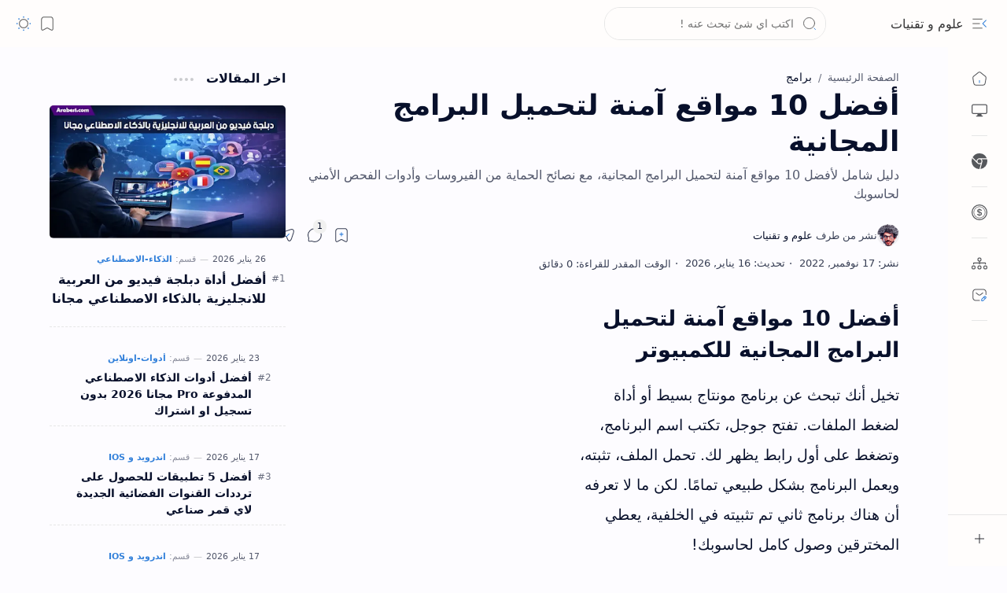

--- FILE ---
content_type: text/html; charset=UTF-8
request_url: https://www.arabes1.com/2019/01/Best-Free-Software-Download-Sites.html
body_size: 95633
content:
<!DOCTYPE html>
<html class='nJs' dir='rtl' lang='ar'>
<head>
<!-- Preconnect to Google Tag Manager and AdSense -->
<link href='https://www.googletagmanager.com' rel='preconnect'/>
<link crossorigin='anonymous' href='https://pagead2.googlesyndication.com' rel='preconnect'/>
<meta charset='UTF-8'/>
<meta content='IE=edge' http-equiv='X-UA-Compatible'/>
<meta content='width=device-width, initial-scale=1.0, user-scalable=1.0, minimum-scale=1.0, maximum-scale=5.0' name='viewport'/>
<title>أفضل 10 مواقع آمنة لتحميل البرامج المجانية - علوم و تقنيات</title>
<link href='https://www.arabes1.com/2019/01/Best-Free-Software-Download-Sites.html' rel='canonical'/>
<meta content='دليل شامل لأفضل 10 مواقع آمنة لتحميل البرامج المجانية، مع نصائح الحماية من الفيروسات وأدوات الفحص الأمني لحاسوبك' name='description'/>
<meta content='علوم و تقنيات, أفضل 10 مواقع آمنة لتحميل البرامج المجانية, الربح من الانترنت, مشاريع مربحة, ادوات ذكاء اصطناعي , شروحات مواقع, برامج كمبيوتر, تحسين المواقع لمحركات البحث, السيو ,مواقع تصميم ,مونتاج , دروس حماية , مجانيات , سوق المال' name='keywords'/>
<link href='https://blogger.googleusercontent.com/img/b/R29vZ2xl/AVvXsEgLX_XtyvwgwII7gg9cdeZilJq2EcGyvQezUcdXs2iLRfetyXyui5fyLfoRry99hBXoguQM2l8NclCnStze0DGA2WG7NFmX9o44mXeb1K3tcENYdQ7Sle0gTQzznOK0khXXxZc1jeI2O7M/w1280-h720-p-k-no-nu/Best-Free-Software-Download-Sites.png' rel='image_src'/>
<!--[ Meta ai ]-->
<meta content='article' name='ai-content-type'/>
<meta content='false' name='ai-generated'/>
<meta content='true' name='ai-summary-allow'/>
<meta content='علوم و تقنيات' name='application-name'/>
<meta content='علوم و تقنيات' name='apple-mobile-web-app-title'/>
<meta content='true' name='apple-mobile-web-app-capable'/>
<meta content='4878f6d93e5869f2' name='yandex-verification'/>
<meta content='https://blogger.googleusercontent.com/img/a/AVvXsEjC4MkeYeLJoFDpKXmfqHFze24BVkNqqLeWhk73T4ya4YwOQ6p6zHG01Virer9-fzRtkInaWy2bMGx03mNpIGmVqwio6ND3OYMJU-b5HzA4Vok3sUMLZLlq4IQczrXaVFo1rBgZ5ZgKLW4YeQO9nHzhvD5IIsf4UZPrGE0KQq6veXD7V493gXCj-KLKLxM=w144-h144-p-k-no-nu' name='msapplication-TileImage'/>
<link href='https://blogger.googleusercontent.com/img/a/AVvXsEjC4MkeYeLJoFDpKXmfqHFze24BVkNqqLeWhk73T4ya4YwOQ6p6zHG01Virer9-fzRtkInaWy2bMGx03mNpIGmVqwio6ND3OYMJU-b5HzA4Vok3sUMLZLlq4IQczrXaVFo1rBgZ5ZgKLW4YeQO9nHzhvD5IIsf4UZPrGE0KQq6veXD7V493gXCj-KLKLxM=w57-h57-p-k-no-nu' rel='apple-touch-icon' sizes='57x57'/>
<link href='https://blogger.googleusercontent.com/img/a/AVvXsEjC4MkeYeLJoFDpKXmfqHFze24BVkNqqLeWhk73T4ya4YwOQ6p6zHG01Virer9-fzRtkInaWy2bMGx03mNpIGmVqwio6ND3OYMJU-b5HzA4Vok3sUMLZLlq4IQczrXaVFo1rBgZ5ZgKLW4YeQO9nHzhvD5IIsf4UZPrGE0KQq6veXD7V493gXCj-KLKLxM=w60-h60-p-k-no-nu' rel='apple-touch-icon' sizes='60x60'/>
<link href='https://blogger.googleusercontent.com/img/a/AVvXsEjC4MkeYeLJoFDpKXmfqHFze24BVkNqqLeWhk73T4ya4YwOQ6p6zHG01Virer9-fzRtkInaWy2bMGx03mNpIGmVqwio6ND3OYMJU-b5HzA4Vok3sUMLZLlq4IQczrXaVFo1rBgZ5ZgKLW4YeQO9nHzhvD5IIsf4UZPrGE0KQq6veXD7V493gXCj-KLKLxM=w72-h72-p-k-no-nu' rel='apple-touch-icon' sizes='72x72'/>
<link href='https://blogger.googleusercontent.com/img/a/AVvXsEjC4MkeYeLJoFDpKXmfqHFze24BVkNqqLeWhk73T4ya4YwOQ6p6zHG01Virer9-fzRtkInaWy2bMGx03mNpIGmVqwio6ND3OYMJU-b5HzA4Vok3sUMLZLlq4IQczrXaVFo1rBgZ5ZgKLW4YeQO9nHzhvD5IIsf4UZPrGE0KQq6veXD7V493gXCj-KLKLxM=w76-h76-p-k-no-nu' rel='apple-touch-icon' sizes='76x76'/>
<link href='https://blogger.googleusercontent.com/img/a/AVvXsEjC4MkeYeLJoFDpKXmfqHFze24BVkNqqLeWhk73T4ya4YwOQ6p6zHG01Virer9-fzRtkInaWy2bMGx03mNpIGmVqwio6ND3OYMJU-b5HzA4Vok3sUMLZLlq4IQczrXaVFo1rBgZ5ZgKLW4YeQO9nHzhvD5IIsf4UZPrGE0KQq6veXD7V493gXCj-KLKLxM=w114-h114-p-k-no-nu' rel='apple-touch-icon' sizes='114x114'/>
<link href='https://blogger.googleusercontent.com/img/a/AVvXsEjC4MkeYeLJoFDpKXmfqHFze24BVkNqqLeWhk73T4ya4YwOQ6p6zHG01Virer9-fzRtkInaWy2bMGx03mNpIGmVqwio6ND3OYMJU-b5HzA4Vok3sUMLZLlq4IQczrXaVFo1rBgZ5ZgKLW4YeQO9nHzhvD5IIsf4UZPrGE0KQq6veXD7V493gXCj-KLKLxM=w120-h120-p-k-no-nu' rel='apple-touch-icon' sizes='120x120'/>
<link href='https://blogger.googleusercontent.com/img/a/AVvXsEjC4MkeYeLJoFDpKXmfqHFze24BVkNqqLeWhk73T4ya4YwOQ6p6zHG01Virer9-fzRtkInaWy2bMGx03mNpIGmVqwio6ND3OYMJU-b5HzA4Vok3sUMLZLlq4IQczrXaVFo1rBgZ5ZgKLW4YeQO9nHzhvD5IIsf4UZPrGE0KQq6veXD7V493gXCj-KLKLxM=w144-h144-p-k-no-nu' rel='apple-touch-icon' sizes='144x144'/>
<link href='https://blogger.googleusercontent.com/img/a/AVvXsEjC4MkeYeLJoFDpKXmfqHFze24BVkNqqLeWhk73T4ya4YwOQ6p6zHG01Virer9-fzRtkInaWy2bMGx03mNpIGmVqwio6ND3OYMJU-b5HzA4Vok3sUMLZLlq4IQczrXaVFo1rBgZ5ZgKLW4YeQO9nHzhvD5IIsf4UZPrGE0KQq6veXD7V493gXCj-KLKLxM=w152-h152-p-k-no-nu' rel='apple-touch-icon' sizes='152x152'/>
<link href='https://blogger.googleusercontent.com/img/a/AVvXsEjC4MkeYeLJoFDpKXmfqHFze24BVkNqqLeWhk73T4ya4YwOQ6p6zHG01Virer9-fzRtkInaWy2bMGx03mNpIGmVqwio6ND3OYMJU-b5HzA4Vok3sUMLZLlq4IQczrXaVFo1rBgZ5ZgKLW4YeQO9nHzhvD5IIsf4UZPrGE0KQq6veXD7V493gXCj-KLKLxM=w180-h180-p-k-no-nu' rel='apple-touch-icon' sizes='180x180'/>
<link href='https://blogger.googleusercontent.com/img/a/AVvXsEjC4MkeYeLJoFDpKXmfqHFze24BVkNqqLeWhk73T4ya4YwOQ6p6zHG01Virer9-fzRtkInaWy2bMGx03mNpIGmVqwio6ND3OYMJU-b5HzA4Vok3sUMLZLlq4IQczrXaVFo1rBgZ5ZgKLW4YeQO9nHzhvD5IIsf4UZPrGE0KQq6veXD7V493gXCj-KLKLxM=w16-h16-p-k-no-nu' rel='icon' sizes='16x16' type='image/png'/>
<link href='https://blogger.googleusercontent.com/img/a/AVvXsEjC4MkeYeLJoFDpKXmfqHFze24BVkNqqLeWhk73T4ya4YwOQ6p6zHG01Virer9-fzRtkInaWy2bMGx03mNpIGmVqwio6ND3OYMJU-b5HzA4Vok3sUMLZLlq4IQczrXaVFo1rBgZ5ZgKLW4YeQO9nHzhvD5IIsf4UZPrGE0KQq6veXD7V493gXCj-KLKLxM=w32-h32-p-k-no-nu' rel='icon' sizes='32x32' type='image/png'/>
<link href='https://blogger.googleusercontent.com/img/a/AVvXsEjC4MkeYeLJoFDpKXmfqHFze24BVkNqqLeWhk73T4ya4YwOQ6p6zHG01Virer9-fzRtkInaWy2bMGx03mNpIGmVqwio6ND3OYMJU-b5HzA4Vok3sUMLZLlq4IQczrXaVFo1rBgZ5ZgKLW4YeQO9nHzhvD5IIsf4UZPrGE0KQq6veXD7V493gXCj-KLKLxM=w96-h96-p-k-no-nu' rel='icon' sizes='96x96' type='image/png'/>
<link href='https://blogger.googleusercontent.com/img/a/AVvXsEjC4MkeYeLJoFDpKXmfqHFze24BVkNqqLeWhk73T4ya4YwOQ6p6zHG01Virer9-fzRtkInaWy2bMGx03mNpIGmVqwio6ND3OYMJU-b5HzA4Vok3sUMLZLlq4IQczrXaVFo1rBgZ5ZgKLW4YeQO9nHzhvD5IIsf4UZPrGE0KQq6veXD7V493gXCj-KLKLxM=w192-h192-p-k-no-nu' rel='icon' sizes='192x192' type='image/png'/>
<meta content='#482dff' name='theme-color'/>
<meta content='#482dff' name='msapplication-navbutton-color'/>
<meta content='#482dff' name='apple-mobile-web-app-status-bar-style'/>
<meta content='blogger' name='generator'/>
<link rel="alternate" type="application/atom+xml" title="علوم و تقنيات - Atom" href="https://www.arabes1.com/feeds/posts/default" />
<link rel="alternate" type="application/rss+xml" title="علوم و تقنيات - RSS" href="https://www.arabes1.com/feeds/posts/default?alt=rss" />
<link rel="service.post" type="application/atom+xml" title="علوم و تقنيات - Atom" href="https://www.blogger.com/feeds/657961173487283547/posts/default" />

<link rel="alternate" type="application/atom+xml" title="علوم و تقنيات - Atom" href="https://www.arabes1.com/feeds/6185653015818632701/comments/default" />
<meta content='ar' property='og:locale'/>
<meta content='علوم و تقنيات' property='og:site_name'/>
<meta content='أفضل 10 مواقع آمنة لتحميل البرامج المجانية' property='og:title'/>
<meta content='https://www.arabes1.com/2019/01/Best-Free-Software-Download-Sites.html' property='og:url'/>
<meta content='article' property='og:type'/>
<meta content='دليل شامل لأفضل 10 مواقع آمنة لتحميل البرامج المجانية، مع نصائح الحماية من الفيروسات وأدوات الفحص الأمني لحاسوبك' property='og:description'/>
<meta content='https://blogger.googleusercontent.com/img/b/R29vZ2xl/AVvXsEgLX_XtyvwgwII7gg9cdeZilJq2EcGyvQezUcdXs2iLRfetyXyui5fyLfoRry99hBXoguQM2l8NclCnStze0DGA2WG7NFmX9o44mXeb1K3tcENYdQ7Sle0gTQzznOK0khXXxZc1jeI2O7M/w1280-h720-p-k-no-nu/Best-Free-Software-Download-Sites.png' property='og:image'/>
<meta content='1280' property='og:image:width'/>
<meta content='720' property='og:image:height'/>
<meta content='أفضل 10 مواقع آمنة لتحميل البرامج المجانية' property='og:image:alt'/>
<meta content='أفضل 10 مواقع آمنة لتحميل البرامج المجانية' name='twitter:title'/>
<meta content='https://www.arabes1.com/2019/01/Best-Free-Software-Download-Sites.html' name='twitter:url'/>
<meta content='دليل شامل لأفضل 10 مواقع آمنة لتحميل البرامج المجانية، مع نصائح الحماية من الفيروسات وأدوات الفحص الأمني لحاسوبك' name='twitter:description'/>
<meta content='summary_large_image' name='twitter:card'/>
<meta content='أفضل 10 مواقع آمنة لتحميل البرامج المجانية' name='twitter:image:alt'/>
<meta content='https://blogger.googleusercontent.com/img/b/R29vZ2xl/AVvXsEgLX_XtyvwgwII7gg9cdeZilJq2EcGyvQezUcdXs2iLRfetyXyui5fyLfoRry99hBXoguQM2l8NclCnStze0DGA2WG7NFmX9o44mXeb1K3tcENYdQ7Sle0gTQzznOK0khXXxZc1jeI2O7M/w1280-h720-p-k-no-nu/Best-Free-Software-Download-Sites.png' name='twitter:image'/>
<meta content='1280' name='twitter:image:width'/>
<meta content='720' name='twitter:image:height'/>
<meta content='519794815042873' property='fb:app_id'/>
<meta content='didorahim' name='twitter:site'/>
<meta content='didorahim' name='twitter:creator'/>
<style>
:root{
--lStatusC:#482dff;
--lHeadC:#08102b;
--lBodyC:#08102b;
--lBodyCa:#989b9f;
--lBodyB:#fdfcff;
--lLinkC:#0062d1;
--lLinkB:#1976d2;
--lIconC:#08102b;
--lIconCa:#08102b;
--lIconCs:#767676;
--lHeaderC:#343435;
--lHeaderB:#fffdfc;
--lNotifB:#e8f0fe;
--lNotifC:#01579b;
--lContentB:#fffdfc;
--lContentL:#e6e6e6;
--lMenuB:#fffdfc;
--lSrchB:#fffdfc;
--lMobB:#fffdfc;
--lMobC:#2c2f34;
--lFotB:#fffdfc;
--lFotC:#2c2f34;
--darkT:#fffdfc;
--darkTa:#989b9f;
--darkL:#ff9500;
--darkB:#121212;
--darkBa:#2d2d30;
--darkBs:#252526;
--fontS: ui-sans-serif, system-ui, -apple-system, BlinkMacSystemFont, Segoe UI, Roboto, Helvetica Neue, Arial, Noto Sans, sans-serif, "Apple Color Emoji", "Segoe UI Emoji", Segoe UI Symbol, "Noto Color Emoji";
--fontH: "Tajawal", var(--fontS);
--fontB: "system-ui, sans-serif", var(--fontS);
--fontBa: "Tajawal", var(--fontS);
--fontC: "Tajawal", monospace;
--svgW:22px;
--svgH:22px;
--svgC:currentColor;
--iconC:var(--lIconC);
--iconCa:var(--lIconCa);
--iconCs:var(--lIconCs);
--iconHr:15px;
--headC:var(--lHeadC);
--bodyC:var(--lBodyC);
--bodyCa:var(--lBodyCa);
--bodyB:var(--lBodyB);
--linkC:var(--lLinkC);
--linkB:var(--lLinkB);
--linkR:6px;
--headerC:var(--lHeaderC);
--headerB:var(--lHeaderB);
--headerT:16px;
--headerW:400;
--headerL:1px;
--headerH:60px;
--headerHm:55px;
--headerHc:var(--headerH);
--notifB:var(--lNotifB);
--notifC:var(--lNotifC);
--notifH:60px;
--contentB:var(--lContentB);
--contentBs:#f1f1f0;
--contentBa:#f6f6f6;
--contentL:var(--lContentL);
--contentLa:#b5b5b4;
--contentW:1280px;
--sideW:300px;
--transB:rgba(0,0,0,.05);
--pageW:520px;
--pageW:780px;
--postT:36px;
--postF:18px;
--postTm:28px;
--postFm:18px;
--widgetT:16px;
--widgetTw:700;
--widgetTa:25px;
--widgetTac:#989b9f;
--menuB:var(--lMenuB);
--menuC:#2c2f34;
--menuW:230px;
--menuL:1px;
--navB:var(--contentB);
--srchB:var(--lSrchB);
--srchDr :20px;
--mobB:var(--lMobB);
--mobC:var(--lMobC);
--mobHv:#f1f1f0;
--mobL:1px;
--mobBr:12px;
--fotB:var(--lFotB);
--fotC:var(--lFotC);
--fotL:1px;
--greetR:10px;
--thumbEr:5px;
--thumbR:16 / 9;
--thumbSb:linear-gradient(90deg, rgba(255,255,255,0) 0, rgba(255,255,255,.3) 20%, rgba(255,255,255,.6) 60%, rgba(255,255,255, 0));
--sliderR:5 / 2;
--synxB:#f6f6f6;
--synxC:#2f3337;
--synxOrange:#b75501;
--synxBlue:#015692;
--synxGreen:#54790d;
--synxRed:#f15a5a;
--synxGray:#656e77;
--synxGold:#72621d;
--synxPurple:#803378;
--synxDot1:#f1645e;
--synxDot2:#eebd3e;
--synxDot3:#3cab4e;
--bs-1:0 5px 35px rgb(0 0 0 / 7%);
--trans-1:all .1s ease;
--trans-2:all .2s ease;
--trans-3:all .3s ease;
--trans-4:all .4s ease;
--trans-5:all .15s cubic-bezier(0.4, 0, 0.2, 1);
--statusC:var(--lStatusC);
--selectC:#fff;
--selectB:var(--linkB);
--scrollT:rgba(0,0,0,.05);
--scrollB:rgba(0,0,0,.15);
--scrollBh:rgba(0,0,0,.25);
--scrollBa:rgba(0,0,0,.25);
--scrollH:8px;
--scrollV:var(--scrollH);
--scrollR:2px;
--white:#fffdfc;
--black:#1e1e1e;
--aInvert:0;
--m-new:'جديد!';
--m-free:'مجاني!';
--m-showAll:'إظهار الكل';
--m-hideAll:'اخفاء الكل';
}
:root.lzD.drK, :root:not(.lzD) .modI:checked ~ .mainW {
--statusC:#1e1e1e;
--bodyB:var(--darkB);
--bodyC:var(--darkT);
--headC:var(--darkT);
--linkC:var(--darkL);
--linkB:var(--darkL);
--menuB:var(--darkB);
--menuC:var(--darkT);
--headerB:var(--darkB);
--headerC:var(--darkT);
--srchB:var(--darkB);
--navB:var(--darkB);
--notifB:var(--darkBa);
--notifC:rgba(255,255,255,.9);
--fotB:var(--darkB);
--fotC:var(--darkT);
--mobB:var(--darkBa);
--mobC:var(--darkT);
--mobHv:#252526;
--contentB:#252526;
--contentBs:#303031;
--contentBa:#252526;
--contentL:#444444;
--contentLa:#696969;
--transB:rgba(255,255,255,.05);
--thumbSb:linear-gradient(90deg, rgba(0,0,0,0) 0, rgba(0,0,0,.2) 20%, rgba(0,0,0,.4) 60%, rgba(0,0,0,0));
--synxB:var(--darkBa);
--synxC:#fff;
--synxBlue:#41a2ef;
--synxGreen:#98c379;
--synxPurple:#c678dd;
--synxRed:#e06c73;
--synxGold:#bba43d;
--synxOrange:#cc6c1a;
--scrollT:rgba(255,255,255,.05);
--scrollB:rgba(255,255,255,.15);
--scrollBh:rgba(255,255,255,.25);
--scrollBa:rgba(255,255,255,.25);
--aInvert:1;
}
:root.thS:not(.th0){
--linkC:var(--th-22);
--linkB:var(--th-22);
--selectB:var(--th-22);
}
:root.thS:not(.th0).drK{
--linkC:var(--th-14);
--linkB:var(--th-14);
}
:root.thS:not(.th0):not(.drK){
--statusC:var(--th-20);
--notifB:var(--th-2);
--notifC:var(--th-20);
}

/*<![CDATA[*/

/*--[ Global ]--*/

/* Standard CSS */
*{-webkit-tap-highlight-color:transparent}
*, ::after, ::before{-webkit-box-sizing:border-box;box-sizing:border-box}
h1, h2, h3, h4, h5, h6{margin:0;font-weight:700;font-family:var(--fontH);color:var(--headC)}
h1{font-size:1.9rem}
h2{font-size:1.7rem}
h3{font-size:1.5rem}
h4{font-size:1.4rem}
h5{font-size:1.3rem}
h6{font-size:1.2rem}
a{color:var(--linkC);text-decoration:none}
a:hover{opacity:.9;transition:opacity .1s ease}
table{border-spacing:0}
iframe{max-width:100%;border:0;margin-left:auto;margin-right:auto}
input, button, select, textarea{outline:none;font:inherit;font-size:100%;color:inherit;line-height:normal}
input[type=search]::-ms-clear, input[type=search]::-ms-reveal{display:none;appearance:none;width:0;height:0}
input[type=search]::-webkit-search-decoration, input[type=search]::-webkit-search-cancel-button, input[type=search]::-webkit-search-results-button, input[type=search]::-webkit-search-results-decoration{display:none;-webkit-appearance:none;appearance:none}
button{margin:0;padding:0;background:transparent;text-align:unset;border:none;outline:none}
img{display:block;position:relative;max-width:100%;height:auto}
svg{width:var(--svgW);height:var(--svgH);fill:var(--svgC)}
svg.fill, svg .fill{fill:var(--svgC)}
svg.line, svg .line{fill:none;stroke:var(--svgC);stroke-linecap:round;stroke-linejoin:round;stroke-width:1.25}
svg.line.c, svg.line .c, svg .line.c{fill:none;stroke:var(--linkC)}
svg.c, svg .c, svg.fill.c, svg.fill c, svg .fill.c{fill:var(--linkC)}
svg.line.c1, svg.line .c1, svg .line.c1{fill:none;stroke:var(--iconCa)}
svg.c1, svg .c1, svg.fill.c1, svg .fill.c1{fill:var(--iconCa)}
svg.line.c2, svg.line .c2, svg .line.c2{fill:none;stroke:var(--iconCs);opacity:.4}
svg.c2, svg .c2, svg.fill.c2, svg .fill.c2{fill:var(--iconCs);opacity:.4}
[hidden]:not([hidden=false]), body .hidden{display:none}
body .invisible{visibility:hidden}
.clear{width:100%;display:block;margin:0;padding:0;float:none;clear:both}
.fCls{display:block;margin:0;padding:0;border:none;outline:none;position:fixed;inset:-50%;z-index:1;background:transparent;visibility:hidden;opacity:0;pointer-events:none;transition:var(--trans-1)}
.free::after, .new::after{content:var(--m-free);display:inline-block;color:var(--linkC);font-size:12px;font-weight:400;margin:0 5px}
.new::after{content:var(--m-new)}

/* Blog admin */
.blog-admin{display:none}
:root:not(.iAd) .show-if-admin, :root:not(.iUs) .show-if-user, :root.iAd .hide-if-admin, :root.iUs .hide-if-user{display:none}

/* No script */
html:not(.nJs) .hide-if-js{display:none}

/* Lazied */
:root:not(.lzD) .aprW,:root:not(.lzD) .thmW,:root:not(.lzD) .wBkm,:root:not(.lzD) .wTrans{display:none}

/* Selection*/
::selection{color:var(--selectC);background:var(--selectB)}

/* Scrollbar */
::-webkit-scrollbar{-webkit-appearance:none;width:var(--scrollV);height:var(--scrollH)}
::-webkit-scrollbar-track{background:var(--scrollT)}
::-webkit-scrollbar-thumb{background:var(--scrollB);border-radius:var(--scrollR);border:none}
::-webkit-scrollbar-thumb:hover{background:var(--scrollBh)}
::-webkit-scrollbar-thumb:active{background:var(--scrollBa)}
@media screen and (max-width: 500px){
:root{--scrollH:4px;--scrollV:4px;--scrollR:0}
}

/* Main element */

html{scroll-behavior:smooth;overflow-x:hidden}
body{position:relative;margin:0;padding:0;top:0;width:100%;font-family:var(--fontB);font-size:14px;background:var(--bodyB);color:var(--bodyC);-webkit-font-smoothing:antialiased;transition:inset .2s,padding .2s,margin .2s}
.mainW{background:var(--bodyB);-webkit-font-smoothing:antialiased;transition:inset .2s,padding .2s,margin .2s}
.mainW{background:var(--bodyB);color:var(--bodyC)}
.secIn{margin:0 auto;padding-left:20px;padding-right:20px}

/* Notification section */
.ntfC{display:flex;position:relative;min-height:var(--notifH);background:var(--notifB);color:var(--notifC);padding:10px 0;font-size:13px;transition:var(--trans-2);transition-property:min-height;overflow:hidden}
.ntfC::before{content:'';position:absolute;top:-12px;inset-inline-start:-12px;width:60px;height:60px;background:rgba(0,0,0,.15);display:block;border-radius:50%;opacity:.1}
.ntfC .secIn{display:flex;align-items:center}
.ntfC .secIn{width:100%;position:relative}
.ntfC .c{display:flex;align-items:center;cursor:pointer}
.ntfC .c::after{content:'\2715';line-height:18px;font-size:14px}
.ntfT{width:100%;padding-right:15px;text-align:center}
.ntfT a{color:var(--linkC);font-weight:700}
.ntfI:checked ~ .ntfC{height:0;min-height:0;margin:0;padding:0;opacity:0;visibility:hidden}
.ntfA{display:inline-flex;align-items:center;justify-content:center;text-align:initial}
.ntfA >a{flex-shrink:0;white-space:nowrap;display:inline-block;margin-inline-start:10px;padding:8px 12px;border-radius:var(--linkR);background:var(--linkB);color:#fffdfc;font-size:12px;font-weight:400;box-shadow:0 10px 8px -8px rgb(0 0 0 / 12%);text-decoration:none}

/* Fixed element */
.fixL{display:flex;align-items:center;position:fixed;left:0;right:0;bottom:0;margin-bottom:-40px;padding:20px;z-index:20;transition:var(--trans-1);width:100%;height:100%;opacity:0;visibility:hidden}
.fixLi, .fixL .cmBri{width:100%;max-width:680px;max-height:calc(100% - var(--headerHc));border-radius:12px;transition:inherit;z-index:3;display:flex;overflow:hidden;position:relative;margin:0 auto;box-shadow:0 5px 30px 0 rgba(0,0,0,.05)}
.fixLs{display:flex;flex-direction:column;width:100%;background:var(--contentB)}
.fixH{position:-webkit-sticky;position:sticky;top:0;display:flex;align-items:center;gap:10px;width:100%;padding:0 20px;border-bottom:1px solid var(--contentL);z-index:1}
.fixH a{color:inherit}
.fixH .cl{display:flex;align-items:center;justify-content:flex-end;gap:2px}
.fixH .cl, .fixH .c{position:relative;flex-shrink:0}
.fixH .cl >*, .fixH .c{--svgW:16px;--svgH:16px;display:inline-flex;align-items:center;gap:6px;justify-content:center;min-width:30px;min-height:30px;padding:0 7px;}
.fixH .cl >:last-child, .fixH .c:last-child{margin-inline-end:-7px}
.fixH .cl label, .fixH .c{cursor:pointer}
.fixT::before{content:attr(data-text);flex-grow:1;padding:16px 0;font-size:90%;opacity:.8}
.fixT .c::before{content:attr(aria-label);font-size:11px;opacity:.7}
.fixC{padding:20px;overflow-x:hidden;overflow-y:auto;width:100%}
.fixL .fCls{background:rgba(0,0,0,.3);-webkit-backdrop-filter:saturate(180%) blur(10px);backdrop-filter:saturate(180%) blur(10px)}
.fixI:checked ~ .fixL{margin-bottom:0;opacity:1;visibility:visible}
.fixI:checked ~ .fixL .fCls{visibility:visible;opacity:1;pointer-events:auto}
.shBri{max-width:520px}

/* Header section */
.mainH{--svgW:20px;--svgH:20px;width:100%;z-index:10;position:-webkit-sticky;position:sticky;top:0;transition:inset .3s ease-in-out}
.mainH a{color:inherit}
.mainH svg{opacity:.8}
.headC{position:relative;height:var(--headerHc);color:var(--headerC);background:var(--headerB);display:flex;gap:6px}
.headC::after{content:'';position:absolute;inset:auto 0 0 0;border-top:var(--headerL) solid var(--contentL)}
.headL{display:flex;align-items:center;width:var(--menuW);padding-inline-start:20px}
.headL .tNav{flex-shrink:0;cursor:pointer}
.headL .headN{display:flex;align-items:center;width:calc(100% - 30px);height:100%;padding-inline-start:5px}
.Header{position:relative;display:flex;align-items:center;gap:10px;width:fit-content;max-width:100%;overflow:hidden}
.Header img{max-width:160px;max-height:45px;width:auto;height:auto}
.Header.a .headI{position:absolute;top:50%;left:50%;transform:translate(-50%,-50%)}
.Header.b .headI{border-radius:8px}
.Header.b .headI >*{position:absolute;top:0;left:0;width:100%;height:100%}
.Header.b img{max-width:unset;max-height:unset;object-fit:cover;object-position:center}
.Header.b .hasSub::after{display:block;margin-inline-start:0;text-overflow:ellipsis;overflow:hidden}
.Header.r .headH{display:none}
.headI{position:relative;display:flex;align-items:center;justify-content:center;flex-shrink:0;min-height:40px;min-width:40px;overflow:hidden}
.headH{position:relative;display:block;color:inherit;font-size:var(--headerT);font-weight:var(--headerW);white-space:nowrap;text-overflow:ellipsis;overflow:hidden}
.headH::after{margin-inline-start:3px;font:400 11px var(--fontB);opacity:.6}
.hasSub::after{content:attr(data-sub)}
.headR{position:relative;display:flex;align-items:center;justify-content:space-between;gap:15px;flex-grow:1;padding-inline-end:20px}
.headP{display:flex;justify-content:flex-end;position:relative}
.headIc{position:relative;display:flex;justify-content:flex-end;gap:4px;list-style:none;margin:0;padding:0;margin-inline-end:-5px;font-size:11px}
.headIc .isSrh{display:none}
.navI:checked ~ .co .tNav svg,.navI:not(:checked) ~ .ex .tNav svg{transform:rotate(180deg)}
[dir=rtl] .tNav svg{transform:rotate(180deg)}
[dir=rtl] .navI:checked ~ .co .tNav svg,[dir=rtl] .navI:not(:checked) ~ .ex .tNav svg{transform:rotate(0deg)}

/* Toogle button */
.tIc{position:relative;display:flex;align-items:center;justify-content:center;width:30px;height:30px;cursor:pointer}
.tIc::before{content:'';background:var(--transB);border-radius:var(--iconHr);position:absolute;inset:0;opacity:0;visibility:hidden;transition:var(--trans-1)}
.tIc:hover::before{opacity:1;visibility:visible;transform:scale(1.3)}
:root.lzD.lgT .tDL .d1, :root.lzD.drK .tDL .d2, :root:not(.lzD) .modI:checked ~ .mainW .tDL .d2, :root:not(.lzD) .modI:not(:checked) ~ .mainW .tDL .d1{display:none}

/* mainR section */
.mainR{flex-grow:1;position:relative;transition:var(--trans-1);transition-property:width}
.mainC.secIn{padding-top:20px}
.mainC .section, .mainC .widget{margin-top:40px}
.mainC .section:first-child, .mainC .section.mobM, .mainC .widget:first-child, .mainC .widget.hidden + .widget, .mainC .section.no-items + .section, .mainC #HTML11, #sec_Under_Header .widget{margin-top:0}
.mainR .section.no-items{display:none}
.mainA .widget{margin-bottom:40px}
.mainB{display:flex;flex-direction:column;justify-content:center}
.sideB{display:flex;flex-direction:column;width:100%;max-width:500px;margin:50px auto 0}
.sideS{position:-webkit-sticky;position:sticky;top:calc(var(--headerHc) + 20px)}

/* Menu */
.mnBrs{display:flex;flex-direction:column;background:var(--menuB);color:var(--menuC)}
.mnBr a{color:inherit}
.mnBr ul{list-style:none;margin:0;padding:0}
.mnMob{position:-webkit-sticky;position:sticky;bottom:0;background:inherit;border-top:1px solid var(--contentL);padding:15px 20px 20px;text-align:center;z-index:1}
.mnMob .mSoc{display:flex;justify-content:center;left:-7px;margin-top:5px;position:relative;right:-7px;width:calc(100% + 14px)}
.mnMob:not(.no-items) + .mnMen{padding-bottom:100px}
.mnMen{height:100%;padding:20px 15px}
.mnH{--svgW:16px;--svgH:16px;display:flex;background:inherit;padding:0 15px;border-bottom:1px solid var(--contentL);z-index:2}
.mnH .c{display:inline-flex;align-items:center;padding:15px 10px;cursor:pointer}
.mnH .c::after{content:attr(aria-label);font-size:11px;margin:0 12px;opacity:.6}
.mMenu{margin-bottom:10px}
.mMenu >*{display:inline}
.mMenu >*:not(:last-child)::after{content:'\00B7';font-size:90%;opacity:.6}
.mMenu a:hover{text-decoration:underline}
.mSoc >*{position:relative}
.mSoc svg{z-index:1}
.mSoc svg, .mnMn svg{width:20px;height:20px;opacity:.8}
.mSoc span, .mMenu span{opacity:.7}
.mNav{display:none;position:relative;max-width:30px}
.mNav > label{cursor:pointer}
.mnMn input{display:none}
.mnMn li{position:relative}
.mnMn >li.br::after{content:'';display:block;border-bottom:1px solid var(--contentL);margin:12px 5px}
.mnMn li:not(.mr) a:hover, .mnMn li:not(.mr) input + label:hover{background:var(--transB);color:var(--linkC)}
.mnMn li:not(.mr) ul{padding-inline-start:14px;overflow:hidden}
.mnMn li li{max-height:0;opacity:0;visibility:hidden;transition:all 0.3s ease;transition-property:max-height,opacity,visibility}
.mnMn a, .mnMn li:not(.mr) input + label{display:flex;align-items:center;padding:10px 5px;position:relative;border-radius:8px}
.mnMn a, .mnMn li input + label{cursor:pointer}
.mnMn a:hover{opacity:1;color:inherit}
.mnMn li.mr input + label{display:flex;padding:10px 0 5px;font-size:13px;opacity:0.7}
.mnMn a span, .mnMn li input + label span{white-space:nowrap;overflow:hidden;text-overflow:ellipsis}
.mnMn >li >a, .mnMn >li:not(.mr) >label, .mnMn li.mr li a{width:calc(100% + 10px);left:-5px;right:-5px}
.mnMn >li.nt >a::before, .mnMn >li.nt:not(.mr) >label::before, .mnMn ul li.nt a::before{content:'';position:absolute;inset-block-start:7px;inset-inline-start:7px;display:inline-flex;width:8px;height:8px;border-radius:99px;background-color:var(--linkC);animation:nav-notif 2s linear infinite;z-index:1}
@keyframes nav-notif{0%{box-shadow:0 0 0 var(--linkC)}50%{box-shadow:0 0 10px var(--linkC)}}
.mnMn input + label::after{content:'';flex-shrink:0;width:14px;height:14px;margin-inline:auto 5px;background:url("data:image/svg+xml;utf8,<svg xmlns='http://www.w3.org/2000/svg' viewBox='0 0 24 24' fill='none' stroke='%23989b9f' stroke-linecap='round' stroke-linejoin='round' stroke-miterlimit='10' stroke-width='1.25'><g transform='translate(12.000000, 12.000000) rotate(0.000000) translate(-12.000000, -12.000000) translate(5.000000, 8.500000)'><polyline points='14 0 7 7 0 0'></polyline></g></svg>") center / cover no-repeat;transition:transform 0.3s ease;transform:rotate(0deg)}
.mnMn ul li >*{height:40px}
.mnMn li a >*, .mnMn input + label >*{margin:0 5px}
.mnMn >li >a:hover svg{color:var(--linkC)}
.mnMn svg{flex-shrink:0}
.mnMn input:checked + label::after{transform:rotate(180deg)}
.mnMn input:checked ~ ul li{max-height:40px;opacity:1;visibility:visible}
.mnMn li:not(.mr) input ~ ul li::before{content:'';position:absolute;width:14px;height:60px;bottom:50%;border-end-start-radius:8px;border-inline-start:1px solid var(--contentL);border-block-end:1px solid var(--contentL)}

/* Menu desktop */
@media screen and (min-width:896px){
.navI:checked ~ .ex .mainL, .navI:checked ~ .ex .mnMob, .navI:not(:checked) ~ .co .mainL, .navI:not(:checked) ~ .co .mnMob{width:75px}
.navI:checked ~ .ex .mnMob .PageList, .navI:checked ~ .ex .mnMob .mSoc, .navI:not(:checked) ~ .co .mnMob .PageList, .navI:not(:checked) ~ .co .mnMob .mSoc{display:none}
.navI:checked ~ .ex .mnBrs .mNav, .navI:not(:checked) ~ .co .mnBrs .mNav{display:flex}
.navI:not(:checked) ~ .ex .mnMn li:not(.mr) ul li >*, .navI:checked ~ .co .mnMn li:not(.mr) ul li >*{margin-inline-start:14px}
.navI:checked ~ .ex .mnMn li:hover li, .navI:not(:checked) ~ .co .mnMn li:hover li{max-height:40px;visibility:visible;opacity:1;transition:none}
.navI:checked ~ .ex .mnMn input ~ ul li::before, .navI:not(:checked) ~ .co .mnMn input ~ ul li::before{display:none}
.navI:not(:checked) ~ .ex .mnMn li:not(.mr) input:checked ~ label, .navI:checked ~ .co .mnMn li:not(.mr) input:checked ~ label{background:var(--transB);color:var(--linkC)}
.navI:checked ~ .ex .mnMn a:hover, .navI:not(:checked) ~ .co .mnMn a:hover{opacity:1;color:inherit}
.navI:checked ~ .ex .mnMn > li >a, .navI:checked ~ .ex .mnMn input + label, .navI:not(:checked) ~ .co .mnMn >li >a, .navI:not(:checked) ~ .co .mnMn input + label{max-width:40px;border-radius:var(--iconHr)}
.navI:checked ~ .ex .mnMn input + label, .navI:not(:checked) ~ .co .mnMn input + label{overflow:hidden}
.navI:checked ~ .ex .mnMn li.mr, .navI:not(:checked) ~ .co .mnMn li.mr{display:none}
.navI:checked ~ .ex .mnMn >li.br::after, .navI:not(:checked) ~ .co .mnMn >li.br::after{max-width:20px}
.navI:not(:checked) ~ .ex .mnBrs, .navI:checked ~ .co .mnBrs{overflow:hidden}
.navI:checked ~ .ex .mnMen, .navI:checked ~ .ex .mnMen:hover, .navI:not(:checked) ~ .co .mnMen, .navI:not(:checked) ~ .co .mnMen:hover{overflow-y:visible;overflow-x:visible}
.navI:checked ~ .ex .mnMn >li >a span, .navI:checked ~ .ex .mnMn li:not(.mr) ul, .navI:not(:checked) ~ .co .mnMn >li >a span, .navI:not(:checked) ~ .co .mnMn li:not(.mr) ul{position:absolute;top:3px;inset-inline-start:35px;margin:0 5px;padding:8px 10px;border-radius:16px;border-start-start-radius:5px;max-width:160px;background:var(--contentB);opacity:0;visibility:hidden;border:1px solid var(--contentL);z-index:2}
.navI:checked ~ .ex .mnMn >li >a:hover span, .navI:checked ~ .ex .mnMn li:not(.mr):hover ul, .navI:not(:checked) ~ .co .mnMn >li >a:hover span, .navI:not(:checked) ~ .co .mnMn li:not(.mr):hover ul{opacity:1;visibility:visible}
.navI:checked ~ .ex .mnMn li:not(.mr) ul, .navI:not(:checked) ~ .co .mnMn li:not(.mr) ul{padding:0;margin:0;overflow:hidden;display:block}
.navI:checked ~ .ex .mnMn li:not(.mr):last-child ul, .navI:not(:checked) ~ .co .mnMn li:not(.mr):last-child ul{top:auto;bottom:3px;border-start-start-radius:15px;border-end-start-radius:5px}
.navI:checked ~ .ex .mnMn ul li >*, .navI:not(:checked) ~ .co .mnMn ul li >*{border-radius:0}
}

/* Menu mobile */
@media screen and (max-width:896px){
.mnMn li:not(.mr) li >*{margin-inline-start:14px}
.mnMn li:not(.mr) input:checked ~ label{background:var(--transB);color:var(--linkC)}
.navI:checked ~ .mainW .mnMn li li a:hover svg{fill:var(--linkC)}
.navI:checked ~ .mainW .mnMn li li a:hover svg.line{fill:none;stroke:var(--linkC)}
}

/* Footer */
.mainF{padding-top:30px;padding-bottom:30px;margin-top:40px;background:var(--fotB);font-size:97%;line-height:1.8em;color:var(--fotC);border-top:var(--fotL) solid var(--contentL)}
.fotN{position:relative;display:flex;flex-wrap:wrap;gap:25px}
.fotN .section,.fotN .widget{margin:0}
.fotW{--numI:4;flex-grow:1;display:grid;grid-template-columns:repeat(var(--numI),1fr);gap:25px}
.g3 > .fotW{--numI:3}
.fotW .title{color:inherit;margin-bottom:12px;font-weight:700;font-size:14px}
.fotW ul{list-style:none;margin:0;padding:0;display:flex;flex-direction:column;gap:5px;line-height:20px}
.fotW li{display:flex;gap:5px}
.fotW li::before{content:'\2013';opacity:.3}
.fotW a{display:inline-block;color:inherit;word-break:break-word}
.fotW a:hover{text-decoration:underline}
.fotA{width:35%;min-width:350px;display:flex;flex-direction:column;gap:20px}
.abtU::before{content:attr(data-text);font-size:13px;opacity:.6;display:block;margin-bottom:10px}
.abtL{position:relative;flex:0 0 40px;width:40px;height:40px;background:var(--transB);border-radius:8px;overflow:hidden}
.abtI{position:absolute;inset:0}
.abtL img{object-fit:cover;object-position:center;transition:var(--trans-3)}
.abtL img.lazyload,.abtL img.lazyloading{filter:brightness(0.98) blur(10px);transform:scale(1.08)}
.abtT{display:flex;align-items:center;gap:10px}
.abtT h2{color:inherit;font-size:1.2rem;white-space:nowrap;text-overflow:ellipsis;overflow:hidden}
.abtD{line-height:1.4em;margin:12px 0 0}
.fotS{display:flex;flex-wrap:wrap;align-items:center;gap:6px;list-style:none;padding:0;margin:0}
.fotS li >*{--svgW:20px;--svgH:20px;color:inherit;display:inline-flex;align-items:center;justify-content:center;width:30px;height:30px;background:var(--contentBa);border:1px solid var(--contentL);border-radius:var(--linkR);opacity:1}
.fotS li >:not(a){opacity:.8}
.fotS li >a:hover{background:var(--contentBs)}

/* Footer bottom */
.fotB{display:flex;flex-direction:column;gap:12px;margin-top:30px;overflow:hidden}
.fotC{display:inline-flex;justify-content:space-between;width:100%;line-height:1.4}
.fotC .credit{flex-shrink:0;max-width:100%;display:-webkit-box;-webkit-line-clamp:2;-webkit-box-orient:vertical;overflow:hidden}
.fotC .credit a{display:inline-flex;align-items:center;white-space:nowrap}
.fotC .credit a svg{width:13px;height:13px;margin:0 3px;flex-shrink:0}
.fotC .creator{margin-inline-start:20px;white-space:nowrap;opacity:0}

/* Article section */
.blogP .ntry.noAd .widget{display:none}
.onId .blogP{--gapC:18px;--gapR:36px;--numI:1;display:grid;grid-template-columns:repeat(var(--numI), 1fr);gap:var(--gapR) var(--gapC)}
.onId .blogP.mty{display:block;width:100%;left:0;right:0}
.onId .blogP.mty >.noPosts{width:100%;margin:0}
.onId .blogP >*{--szpd:0px;position:relative;overflow:hidden}
.onId .blogP >*:not(.pTag){padding-bottom:calc(var(--szpd) + 35px)}
.onId .blogP .pAdIf{padding:0}
.onId .blogP .pTag{padding-bottom:0}
.onId .blogP .pInf{position:absolute;inset:auto var(--szpd, 0) var(--szpd, 0)}
.onId .blogP .pTag .pCntn{padding-bottom:var(--szpd)}

/* No post */
.blogP >.noPosts{display:flex;align-items:center;justify-content:center;min-height:120px;padding:40px 15px;background:var(--contentB);border:2px dashed var(--contentL);border-radius:5px}

/* Blog title */
.blogT{position:relative;display:flex;align-items:center;justify-content:space-between;font-size:14px;margin:0 0 30px}
.blogT .t, .blogT .title{margin:0;flex-grow:1}
.blogT .t{word-break:break-word;display:-webkit-box;-webkit-line-clamp:2;-webkit-box-orient:vertical;overflow:hidden}
.blogT .t span{font-weight:400;font-size:90%;opacity:.7}
.blogT .t span::before{content:attr(data-text)}
.blogT .t span::after{content:'';margin:0 4px}
.blogT .t span.hm::after{content:'/';margin:0 8px}

/* Thumbnail */
.pThmb{position:relative;border-radius:5px;margin-bottom:20px;background:var(--transB);overflow:hidden}
.pThmb:not(.nul)::before{content:'';position:absolute;inset:0;transform:translateX(-100%);background-image:var(--thumbSb);animation:shimmer 2s infinite}
.pThmb .thmb{display:block;position:relative;padding-top:calc(100% / (var(--thumbR)));color:inherit;transition:var(--trans-4)}
.pThmb .thmb:hover{opacity:1}
article:hover >.pThmb:not(.nul) .thmb{transform:scale(1.03)}
.imgThm{display:block;position:absolute;top:50%;left:50%;font-size:12px;text-align:center;transform:translate(-50%,-50%);transition:var(--trans-3);transition-property:filter,transform}
.imgThm.lblr.lazyload,.imgThm.lblr.lazyloading{filter:brightness(0.98) blur(10px);transform:translate(-50%,-50%) scale(1.08)}
.imgThm:not(span){width:100%;height:100%}
img.imgThm,.imgThm img{object-fit:cover;object-position:center}
span.imgThm{display:flex}
span.imgThm::before{content:'';width:28px;height:28px;background:url("data:image/svg+xml,<svg xmlns='http://www.w3.org/2000/svg' viewBox='0 0 24 24' fill='%23989b9f'><path d='m22.019 16.82-3.13-7.32c-.57-1.34-1.42-2.1-2.39-2.15-.96-.05-1.89.62-2.6 1.9l-1.9 3.41c-.4.72-.97 1.15-1.59 1.2-.63.06-1.26-.27-1.77-.92l-.22-.28c-.71-.89-1.59-1.32-2.49-1.23-.9.09-1.67.71-2.18 1.72l-1.73 3.45c-.62 1.25-.56 2.7.17 3.88.73 1.18 2 1.89 3.39 1.89h12.76c1.34 0 2.59-.67 3.33-1.79.76-1.12.88-2.53.35-3.76ZM6.97 8.381a3.38 3.38 0 1 0 0-6.76 3.38 3.38 0 0 0 0 6.76Z'></path></svg>") center / cover no-repeat;opacity:.3}
.pThmb.iyt:not(.nul) .thmb::after{content:'';position:absolute;inset:0;background:rgba(0,0,0,.4) url("data:image/svg+xml,<svg xmlns='http://www.w3.org/2000/svg' viewBox='0 0 24 24' fill='none' stroke='%23fff' stroke-width='1.5' stroke-linecap='round' stroke-linejoin='round'><path d='M4 11.9999V8.43989C4 4.01989 7.13 2.2099 10.96 4.4199L14.05 6.1999L17.14 7.9799C20.97 10.1899 20.97 13.8099 17.14 16.0199L14.05 17.7999L10.96 19.5799C7.13 21.7899 4 19.9799 4 15.5599V11.9999Z'/></svg>") center / 35px no-repeat;opacity:0;transition:var(--trans-2)}
.pThmb.iyt:not(.nul):hover a.thmb::after,.pThmb.iyt:not(.nul) .thmb:not(a)::after{opacity:1}

/* Thumbnail items */
.tfxM{--gap:8px;--itmPd:5px;--itmPh:calc(var(--itmPd) / 2);--itmIc:16px;--itmFs:13px;position:absolute;inset-inline:0;display:flex;gap:var(--gap);justify-content:space-between;padding:8px;font-size:var(--itmFs);pointer-events:none}
.tfxM.T{align-items:flex-start;top:0;padding-bottom:0}
.tfxM.B{align-items:flex-end;bottom:0;padding-top:0}
.tfxC{display:flex;flex-wrap:wrap;gap:var(--gap)}
.tfxC:not(:first-child){margin-inline-start:auto;justify-content:flex-end}
.tfxC >*{display:flex;align-items:center;padding:var(--itmPd) var(--itmPh);border-radius:var(--thumbEr);background:var(--contentB);color:inherit;box-shadow:0 8px 20px 0 rgba(0,0,0,.1);pointer-events:auto}
.B >.tfxC >*{box-shadow:0 -8px 20px 0 rgba(0,0,0,.1)}
.tfxC >* svg{width:var(--itmIc);height:var(--itmIc);stroke-width:1.5;margin:0 var(--itmPh);opacity:.8}

.tfxC .cmnt::after, .tfxC .pV::after, .tfxC .bM::before, .tfxC .aNm .nm{margin:0 var(--itmPh)}
.tfxC .cmnt, .tfxC .pV, .tfxC .bM:hover, .tfxC .aNm{padding:var(--itmPd)}
.tfxC .cmnt::after{content:attr(data-text)}
.tfxC .pV{--v:'0'}
.tfxC .pV[data-views]{--v:attr(data-views)}
.tfxC .pV::after{content:var(--v)}
.tfxC .bM{transition:var(--trans-1);transition-property:padding;cursor:pointer}
.tfxC .bM::before{content:attr(data-save);max-width:90px;white-space:nowrap;text-overflow:ellipsis;overflow:hidden;transition:var(--trans-1);transition-property:max-width,margin}
.tfxC .bM.added::before{content:attr(data-saved)}
.tfxC .bM:not(:hover)::before{max-width:0;margin:0}
.bm-button.added >svg .a,.bm-button:not(.added) >svg .t{display:none}

.tfxC .aNm .im{flex-shrink:0;width:var(--itmIc);height:var(--itmIc);margin:0 var(--itmPh)}
.tfxC .aNm::after, .sInf .sDt .l::after{--icon:url("data:image/svg+xml,<svg xmlns='http://www.w3.org/2000/svg' viewBox='0 0 24 24' fill='%23000'><path d='m21.56 10.739-1.36-1.58c-.26-.3-.47-.86-.47-1.26v-1.7c0-1.06-.87-1.93-1.93-1.93h-1.7c-.39 0-.96-.21-1.26-.47l-1.58-1.36c-.69-.59-1.82-.59-2.52 0l-1.57 1.37c-.3.25-.87.46-1.26.46H6.18c-1.06 0-1.93.87-1.93 1.93v1.71c0 .39-.21.95-.46 1.25l-1.35 1.59c-.58.69-.58 1.81 0 2.5l1.35 1.59c.25.3.46.86.46 1.25v1.71c0 1.06.87 1.93 1.93 1.93h1.73c.39 0 .96.21 1.26.47l1.58 1.36c.69.59 1.82.59 2.52 0l1.58-1.36c.3-.26.86-.47 1.26-.47h1.7c1.06 0 1.93-.87 1.93-1.93v-1.7c0-.39.21-.96.47-1.26l1.36-1.58c.58-.69.58-1.83-.01-2.52Zm-5.4-.63-4.83 4.83a.75.75 0 0 1-1.06 0l-2.42-2.42a.754.754 0 0 1 0-1.06c.29-.29.77-.29 1.06 0l1.89 1.89 4.3-4.3c.29-.29.77-.29 1.06 0 .29.29.29.77 0 1.06Z'/></svg>");content:'';flex-shrink:0;width:13px;height:13px;-webkit-mask-image:var(--icon);mask-image:var(--icon);background:var(--linkC);margin:0 var(--itmPh);opacity:1}

/* Label */
.pLbls::before, .pLbls >*::before{content:attr(data-text)}
.pLbls::before{opacity:.7}
.pLbls a:hover{text-decoration:underline}
.pLbls >*{color:inherit;display:inline}
.pLbls >*:not(:last-child)::after{content:'/'}

/* Profile Images and Name */
.im{display:flex;align-items:center;justify-content:center;width:35px;height:35px;border-radius:16px;background-color:var(--transB);background-size:cover;background-position:center;background-repeat:no-repeat}
img.im{object-fit:cover;object-position:center}
.im svg{width:18px;height:18px;opacity:.4}
.nm::after{content:attr(data-text)}

/* Title and Entry */
.pTtl{font-size:1.1rem;line-height:1.5em}
.pTtl.sml{font-size:1rem}
.pTtl.itm{font-size:var(--postT);font-family:var(--fontBa);font-weight:700;line-height:1.3em}
.pTtl.itm.nSpr{margin-bottom:30px}
.aTtl a:hover{color:var(--linkC)}
.aTtl a, .pSnpt{color:inherit;display:-webkit-box;-webkit-line-clamp:3;-webkit-box-orient:vertical;overflow:hidden}
.pEnt{margin-top:40px;font-size:19px;font-family:var(--fontBa);line-height:2em;word-break:break-word;font-weight:500;}

/* Snippet, Description, Headers and Info */
.onId .pCntn{padding:0 var(--szpd, 0)}
.pHdr{margin-bottom:8px}
.pHdr .pLbls{white-space:nowrap;overflow:hidden;text-overflow:ellipsis;opacity:.8}
.pSml{font-size:93%}
.pSnpt{word-break:break-word;-webkit-line-clamp:2;margin:12px 0 0;font-family:var(--fontB);font-size:14px;line-height:1.5em;opacity:.8}
.pSnpt.nTag{color:var(--linkC);opacity:1}
.pDesc{font-size:16px;line-height:1.5em;margin:8px 0 25px;opacity:.7}
.pInf{display:flex;align-items:baseline;justify-content:space-between;margin-top:15px}
.pInf.nTm{margin:0}
.pInf.nSpr .pJmp{opacity:1}
.pInf.nSpr .pJmp::before{content:attr(aria-label)}
.pInf.ps{position:relative;display:block;margin-top:25px}
.pInf.ps a{color:inherit}
.pInf.ps .pTtmp{opacity:1}
.pInf.ps .pTtmp::before{content:attr(data-text) ': '}
.pInf.ps .pTtmp::after{display:inline-flex}
.pInf.ps.nul{display:none}
.pInf .pAi, .pInf .pAt{display:flex;align-items:center;gap:8px}
.pInf .pCm{flex-shrink:0;margin-inline-start:auto}
.pInf .pIc{display:inline-flex;justify-content:flex-end;position:relative;width:calc(100% + 14px);inset-inline:-7px}
.pInf .pIc >*{display:flex;align-items:center;justify-content:center;width:30px;height:30px;position:relative;margin:0 2px;color:inherit;cursor:pointer}
.pInf .pIc svg{width:20px;height:20px;opacity:.8;z-index:1}
.pInf .pIc .cmnt[data-text]::after{content:attr(data-text);font-size:11px;line-height:18px;padding:0 5px;border-radius:10px;background:var(--contentBs);position:absolute;top:-5px;right:0;z-index:2}
.pInf .pDr{display:flex;flex-wrap:wrap;align-items:center;margin-top:12px;opacity:.8;overflow:hidden}
.pInf .pDr >*{display:inline;white-space:nowrap;text-overflow:ellipsis;overflow:hidden}
.pInf .pDr >*:not(:last-child)::after{content:'\00B7';margin:0 5px}
.pInf .pLc a:hover{opacity:1;text-decoration:underline}
.pInf .pLc a::before{content:attr(data-text)}
.pInf a.nm:hover::after{text-decoration:underline}
.pInf .pRd >*::before{content:attr(data-text) ': '}
.pInf .pRd >*::after{content:attr(data-minutes) ' دقائق';display:inline-block}
.pInf .nm::before{content:attr(data-write) ' ';opacity:.8}
.pInf .im{width:28px;height:28px}
.aTtmp{opacity:.8}
.aTtmp, .pJmp{overflow:hidden}
.pTtmp::after, .iTtmp::before, .pJmp::before{content:attr(data-text);display:block;line-height:18px;white-space:nowrap;text-overflow:ellipsis;overflow:hidden}
.pTtmp::after, .iTtmp::before{content:attr(data-time)}
.pTtmp{position:relative;overflow:hidden}
.pJmp{display:inline-flex;align-items:center;opacity:0;transition:var(--trans-2)}
.pJmp::before{content:attr(aria-label)}
.pJmp svg{height:18px;width:18px;stroke:var(--linkC);flex-shrink:0}
.ntry:hover .pJmp, .itm:hover .pJmp{opacity:1}
.ntry:not(.noAd) .pJmp, .itemFt .itm .pJmp{animation:indicator 2s 3s infinite}
.ntry:not(.noAd):hover .pJmp, .itemFt:hover .itm .pJmp{animation:none}
.pInf:not(.ps) .pTtmp{display:inline-flex;align-items:center;opacity:1}
.pInf:not(.ps) .pTtmp::before{content:attr(data-text);margin-inline-end:5px;padding:2px 4px;background:var(--linkB);color:#fff;font-size:11px;border-radius:2px}
.pInf:not(.ps) .pTtmp.pbl::before{background:#457f57}
.pInf:not(.ps) .pTtmp::after{opacity:.8}
.bX .pDr{border-top:1px solid var(--contentL);padding-top:12px}

/* Blog pager */
.blogN{display:flex;flex-wrap:wrap;gap:10px;justify-content:center;font-size:90%;font-family:var(--fontB);line-height:20px;color:#fffdfc;margin:30px 0 40px;max-width:100%}
.blogN >*{display:flex;justify-content:center;align-items:center;min-width:40px;min-height:40px;padding:10px 13px;color:inherit;background:var(--linkB);border-radius:var(--linkR);/*box-shadow:rgba(100, 100, 111, 0.2) 0px 7px 29px 0px*/}
.blogN button{cursor:pointer}
.blogN button[disabled]{cursor:not-allowed}
.blogN button:hover{opacity:.9}
.blogN >* svg{width:18px;height:18px;stroke:var(--darkT);stroke-width:1.5}
.blogN >[data-text]::before{content:attr(data-text)}
.blogN .jsLd{margin-left:auto;margin-right:auto}
.blogN .nwLnk::before, .blogN .jsLd::before{display:none}
.blogN .nwLnk[data-text]::after, .blogN .jsLd[data-text]::after{content:attr(data-text);margin:0 8px}
.blogN .olLnk[data-text]::before{margin:0 8px}
.blogN .nPst{background:var(--contentL);color:var(--bodyCa)}
.blogN .nPst.jsLd svg{fill:var(--darkTa);stroke:var(--darkTa)}
.blogN .nPst svg.line{stroke:var(--darkTa)}
[dir=rtl] .blogN .nwLnk svg,[dir=rtl] .blogN .olLnk svg{transform:rotate(180deg)}

/* Breadcrumb */
.brdCmb{margin-bottom:5px;overflow:hidden;text-overflow:ellipsis;white-space:nowrap}
.brdCmb a{color:inherit}
.brdCmb >*:not(:last-child)::after{content:'/';margin:0 4px;font-size:90%;opacity:.6}
.brdCmb >*{display:inline}
.brdCmb .tl::before{content:attr(data-text)}
.brdCmb .hm a{font-size:90%;opacity:.7}

/* Widget Style */
.title{margin:0 0 25px;font-size:var(--widgetT);font-weight:var(--widgetTw);position:relative}
.title::after{content:'';display:inline-block;vertical-align:middle;width:var(--widgetTa);margin-inline-start:10px;border-bottom:4px dotted var(--widgetTac);opacity:.5}
.title.dt::before{position:absolute;top:0;inset-inline-end:0;content:'';width:20px;height:20px;display:inline-block;opacity:.3;background:url("data:image/svg+xml,<svg xmlns='http://www.w3.org/2000/svg' viewBox='0 0 276.167 276.167' fill='%23989b9f'><path d='M33.144,2.471C15.336,2.471,0.85,16.958,0.85,34.765s14.48,32.293,32.294,32.293s32.294-14.486,32.294-32.293 S50.951,2.471,33.144,2.471z'/><path d='M137.663,2.471c-17.807,0-32.294,14.487-32.294,32.294s14.487,32.293,32.294,32.293c17.808,0,32.297-14.486,32.297-32.293 S155.477,2.471,137.663,2.471z'/><path d='M243.873,67.059c17.804,0,32.294-14.486,32.294-32.293S261.689,2.471,243.873,2.471s-32.294,14.487-32.294,32.294 S226.068,67.059,243.873,67.059z'/><path d='M243.038,170.539c17.811,0,32.294-14.483,32.294-32.293c0-17.811-14.483-32.297-32.294-32.297 s-32.306,14.486-32.306,32.297C210.732,156.056,225.222,170.539,243.038,170.539z'/><path d='M136.819,170.539c17.804,0,32.294-14.483,32.294-32.293c0-17.811-14.478-32.297-32.294-32.297 c-17.813,0-32.294,14.486-32.294,32.297C104.525,156.056,119.012,170.539,136.819,170.539z'/><path d='M243.771,209.108c-17.804,0-32.294,14.483-32.294,32.294c0,17.804,14.49,32.293,32.294,32.293 c17.811,0,32.294-14.482,32.294-32.293S261.575,209.108,243.771,209.108z'/></svg>") center / 20px no-repeat}
[dir=rtl] .title::before{transform:rotate(-90deg)}

/* Widget BlogSearch */
.srchF{position:relative;background:var(--contentB);border-radius:var(--srchDr);border:1px solid var(--contentL);overflow:hidden}
.srchF .i{display:block;background:inherit;min-width:280px;min-height:40px;border:0;outline:0;padding:10px 40px;white-space:nowrap;text-overflow:ellipsis}
.srchF .b{--svgW:18px;--svgH:18px;position:absolute;top:0;bottom:0;display:flex;align-items:center;justify-content:center;min-width:40px;padding:0;border:0;transition:var(--trans-1);transition-property:color,opacity,visibility;cursor:pointer}
.srchF .s{inset-inline-start:0}
.srchF .r{--svgW:16px;--svgH:16px;inset-inline-end:0;visibility:hidden;opacity:0}
.srchW:focus-within .s{color:var(--linkC)}
.srchW:focus-within .i:not(:placeholder-shown) ~ .r{visibility:visible;opacity:1}
@media screen and (max-width: 896px){
.headS{position:fixed;top:calc(var(--headerHc) * -1);left:0;right:0;z-index:4;transition:var(--trans-2);transition-property:top}
.headS:focus-within{top:0}
.srchF{background:var(--srchB);border-radius:0;border:0;height:var(--headerHc);border-bottom:1px solid var(--contentL)}
.srchF .i{width:100%;height:100%;min-width:unset;min-height:unset;padding-inline:60px}
.srchF .b{--svgW:18px;--svgH:18px;min-width:58px}
.headS .fCls{background:rgba(0,0,0,.3);-webkit-backdrop-filter:saturate(180%) blur(10px);backdrop-filter:saturate(180%) blur(10px);transition:var(--trans-2);z-index:-1}
.srchW:focus-within .s{color:inherit}
.headS:focus-within .fCls{visibility:visible;opacity:1;pointer-events:auto}
html:has(.headS:focus-within){overflow:hidden}
}

/* Widget Scroll Menu */
.navS{position:relative;display:flex;align-items:center;width:100%;background-color:var(--navB);font-size:14px;border-bottom:var(--headerL) solid var(--contentL);overflow-y:hidden;overflow-x:auto}
.navS ul{list-style:none;display:flex;height:100%;position:relative;white-space:nowrap}
.navS li{position:relative;display:flex;padding:12px 0}
.navS .l{padding: 4px 12px;color:inherit;opacity:1;border-inline-end:1px solid var(--contentL)}
.navS span.l{opacity:0.8}
.navS .l:not(span):hover{color:var(--linkC);opacity:1}
.navS li:last-child .l{border: none}
.navS .l::after{content:'';position: absolute;inset:auto 0 0 0;border-bottom:1px solid currentColor;opacity:0;pointer-events:none}
.navS .l:not(span):hover::after{opacity: 1}
.navS .l::before{content:attr(title)}

/* Widget FeaturedPost */
.itemFt .itm{--gap:18px;--thWd:300px;position:relative;display:flex;flex-wrap:wrap;align-items:center;gap:var(--gap)}
.itemFt .pThmb{flex-shrink:0;width:var(--thWd);margin-bottom:0}
.itemFt .iCtnt{flex-grow:1;width:calc(100% - (var(--thWd) + var(--gap)));overflow:hidden}

/* Widget PopularPosts */
.itemPp{counter-reset:p-cnt}
.itemPp .iCtnt{display:flex}
.itemPp >*:not(:last-child){margin-bottom:25px}
.itemPp .iCtnt::before{flex-shrink:0;content:'#' counter(p-cnt);counter-increment:p-cnt;width:25px;opacity:.6;font-size:85%;line-height:1.8em}
.iInr{flex:1 0;width:calc(100% - 25px)}
.iTtl{font-size:.95rem;font-weight:700;line-height:1.5em}
.iTtmp{display:inline-flex}
.iTtmp::after{content:'\2014';margin:0 5px;color:var(--widgetTac);opacity:.7}
.iInf{margin:0 25px 8px;overflow:hidden;white-space:nowrap;text-overflow:ellipsis}
.iInf .pLbls{display:inline;opacity:.8}

/* Widget Label */
.lbL >*{display:flex;align-items:baseline;justify-content:space-between;color:inherit;padding:8px 10px;border-radius:4px;line-height:20px;overflow:hidden}
.lbL >*::before{content:attr(data-label);overflow:hidden;text-overflow:ellipsis;white-space:nowrap}
.lbL >*[data-count]::after{content:'(' attr(data-count) ')';margin-inline-start:8px;font-size:12px;opacity:.8}
.lbM{display:inline-block;margin-top:20px;line-height:20px;color:var(--linkC);cursor:pointer}
.lbM::before{content:attr(data-show)}
.lbI:not(:checked) ~ .lbL >*:not(.s){display:none}
.lbI:not(:checked) ~ .lbM::after{content:'(+' attr(data-more) ')';margin-inline-start:8px;font-size:12px;opacity:.8}
.lbI:checked ~ .lbM::before{content:attr(data-hide)}
.lbL >*:not(div):hover::after, .lbL >div::after{color:var(--linkC)}
.wL.bg .lbL >*{background:var(--contentBs)}
.wL:not(.bg) .lbL >*{border:1px solid var(--contentL)}
.wL:not(.bg) .lbL >*:not(div):hover,
.wL:not(.bg) .lbL >div{border-color:var(--linkB);box-shadow:0 0 0 .5px var(--linkB) inset}
.wL.ls .lbL{display:grid;grid-template-columns:repeat(2, 1fr);gap:8px}
.wL:not(.ls) .lbL{display:flex;flex-wrap:wrap;gap:8px}

/* Hide Scroll */
.scrlH, .tabs >div:first-of-type{--scrollH:0;--scrollV:0;--scrollT:transparent;--scrollB:transparent;--scrollBh:transparent;--scrollBa:transparent}

/* Maintenance Mode */
.mtmW{display:flex;flex-direction:column;align-items:center;justify-content:center;text-align:center;position:fixed;inset:0;padding:20px;z-index:99}
.mtmW::before{content:'';background:var(--contentB);position:absolute;inset:0;transform:scale(2);z-index:-1}
.mtmW h2{font-size:1.4rem;margin:0}
.mtmW p{margin:1em 0 0}
html:has(.mtmW){overflow:hidden}

/* Anchor Ad */
.ancrA{position:fixed;inset:auto 0 0 0;max-height:200px;padding:5px;box-shadow:0 0 18px 0 rgba(9,32,76,.1);display:flex;align-items:center;justify-content:center;background:var(--contentBs);z-index:19;border-top:1px solid var(--contentL);transition:var(--trans-1);transition-property:height,padding,box-shadow}
.ancrX{position:absolute;top:-30px;inset-inline-end:0;width:40px;height:30px;display:flex;align-items:center;justify-content:center;border-start-start-radius:12px;border:1px solid var(--contentL);background:inherit;cursor:pointer}
.ancrA:not(.top) .ancrX{border-bottom:0;border-right:0}
.ancrX svg{width:18px;height:18px}
.ancrC{flex-grow:1;overflow:hidden;display:block;position:relative}
.ancrI:checked ~ .ancrA{padding:0;min-height:0;box-shadow:none}
.ancrI:checked ~ .ancrA .ancrC{display:none}
.ancrI:checked ~ .ancrA:not(.top) .ancrX svg{transform:rotate(180deg)}
.ancrA.top{inset:0 0 auto 0;border-top:0;border-bottom:1px solid var(--contentL)}
.ancrA.top .ancrX{top:auto;bottom:-30px;border-end-end-radius:12px;border-end-start-radius:12px;border-start-start-radius:0;border-top:0;left:50%;transform:translateX(-50%)}
.ancrI:not(:checked) ~ .ancrA.top .ancrX svg{transform:rotate(180deg)}
body:has(.ancrI:not(:checked) ~ .ancrA.top){padding-top:80px}

/* Responsive Ad */
@media screen and (max-width: 540px){
#LinkList86{position:relative;inset-inline:-20px;width:calc(100% + 40px)}
}
@media screen and (max-width: 896px){
#LinkList81, #LinkList82, #LinkList83, #LinkList85, .pAd, .mdlAd, .rAd{position:relative;inset-inline:-20px;width:calc(100% + 40px)}
}
@media screen and (min-width: 897px){
#LinkList81, #LinkList82, #LinkList83, #LinkList85, .pAd, .mdlAd, .rAd{margin-inline:auto;width:100%;max-width:calc(100vw - var(--scrollH) - var(--menuW) - 50px);transition:var(--trans-1);transition-property:width}
.hsSb #LinkList82, .hsSb #LinkList83, .hsSb #LinkList85, .hsSb .pAd, .hsSb .mdlAd, .hsSb .rAd{max-width:calc(100vw - var(--scrollH) - var(--menuW) - var(--sideW) - 75px)}
}

/* Dummy Ad */
.adB{display:flex;align-items:center;justify-content:center;min-height:70px;padding:10px;background:var(--contentB);color:var(--darkTa);font-size:13px;text-align:center;border:2px dashed var(--contentL);border-radius:3px}
.adB.h240, .adB.h360, .adB.h480{border-radius:5px;border-start-end-radius:15px}
.adB.h240{min-height:240px}
.adB.h360{min-height:360px}
.adB.h480{min-height:480px}
.adB::before{content:attr(data-text)}
.pAdIf .adB{height:100%}

/* Responsive */
@media screen and (min-width:897px){
/* mainN */
.mainN{display:flex}
.mainB{flex-direction:row;gap:25px}
.mainL{width:var(--menuW);flex-shrink:0;position:relative;transition:var(--trans-1);transition-property:width;z-index:1}
.mainR{width:calc(100% - var(--menuW))}
.mnBrs::after{content:'';position:absolute;inset-block:0;inset-inline-end:0;border-right:var(--menuL) solid var(--contentL);z-index:1}
.mainR >.secIn{padding-top:30px}
.mainR .secIn{padding-left:25px;padding-right:25px}
.blogB{width:100%}
.blogB:not(:last-child){width:calc(100% - var(--sideW) - 25px);margin-inline-end:calc(var(--sideW) + 25px)}
.onPg .mainB{display:block;max-width:var(--pageW);margin-inline:auto}
.onPs .blogB{max-width:var(--pageW)}
.sideB{width:var(--sideW);margin:0;margin-inline-start:calc((var(--sideW) + 25px) * -1)}
.blogB ~ .adsbygoogle, .blogB ~ .google-auto-placed{display:none}

/* mainNav */
.mnBr{position:sticky;position:-webkit-sticky;top:var(--headerHc)}
.mnBrs{height:calc(100vh - var(--headerHc));font-size:13px;position:relative}
.mnBrs >*:not(.mnMob){width:100%}
.mnMen{padding:20px;overflow-y:hidden;overflow-x:hidden}
.mnMen:hover{overflow-y:auto}
.mnMob{width:var(--menuW)}
.mnH, .mobM{display:none}

/* Article */
.onId.onHm .blogP{--numI:3}
.onId:not(.hsSb) .blogP{--numI:4}
}

@media screen and (max-width:1100px){
/* Article */
.onId.onHm .blogP{--numI:2}
.onId:not(.hsSb) .blogP{--numI:3}

/* Widget */
.itemFt .itm{--thWd:50%}
.itemFt .pSnpt{display:none}
}

@media screen and (max-width:896px){
/* Header */
.mainH:not(.s):not(.a){position:relative}
.onSb .mainH.a{top:calc(var(--headerHc) * -1)}
.headL{padding-inline-start:15px;flex-grow:1;width:50%}
.headR{padding-inline-end:20px;flex-grow:0}
.headIc .isSrh{display:block}

.navI:not(:checked) ~ .ex .headIc .tNav .h1,
.navI:checked ~ .ex .headIc .tNav .h3 {opacity:1}

.navI:not(:checked) ~ .ex .headIc .tNav .h2,
.navI:checked ~ .ex .headIc .tNav .h1{opacity:0}

/* mainNav */
.mainL{display:flex;justify-content:flex-start;position:fixed;inset-inline-start:-100%;top:0;bottom:0;width:100%;height:100%;z-index:20;visibility:hidden;opacity:0;transition:all .3s ease-in-out}
.mainL .fCls{background:rgba(0,0,0,.3);-webkit-backdrop-filter:saturate(180%) blur(10px);backdrop-filter:saturate(180%) blur(10px);transition:all .3s ease-in-out}
.mnBr{width:85%;max-width:480px;height:100%;border-inline-end:var(--menuL) solid var(--contentL);z-index:3;overflow:hidden;position:relative;box-shadow:0 5px 30px 0 rgba(0,0,0,.05)}
.mnBrs{width:100%;height:100%}
.mnMen{overflow-x:hidden;overflow-y:auto}
.mnMen{padding-top:10px;padding-bottom:10px}
.navI:checked ~ .mainW .mainL{visibility:visible;opacity:1;inset-inline-start:0}
.navI:checked ~ .mainW .mainL .fCls{visibility:visible;opacity:1;pointer-events:auto}
html:has(.navI:checked){overflow:hidden}

/* Article */
.onId.onHm .blogP{--numI:3}

/* Widget */
.itemFt .pSnpt{display:-webkit-box}
}

@media screen and (max-width:768px){
/* Article */
.onId.onHm .blogP, .onId:not(.hsSb) .blogP{--numI:2}
}

@media screen and (max-width:640px){
/* Variables */
:root {
--headerHc: var(--headerHm);
}

/* Pop-up */
.fixL{align-items:flex-end;padding:0}
.fixL .fixLi, .fixL .cmBri{border-radius:12px 12px 0 0;max-width:680px}
.fixL .cmBri:not(.mty){border-radius:0;height:100%;max-height:100%}

/* Footer */
.fotN > .fotW{--numI:2}
.m1 > .fotW{--numI:1}
.m3 > .fotW{--numI:3}
.m3 > .fotW .title::after{content:none}
}

@media screen and (min-width:640px){
.secIn{max-width:var(--contentW)}
}

@media screen and (max-width:500px){
/* Font and Blog */
.brdCmb{font-size:13px}
.pDesc{font-size:14px}
.pEnt{font-size:var(--postFm);text-align: justify;}
.pTtl.itm{font-size:var(--postTm)}
.pInf.ps .pDr{font-size:12px}

/* Widget */
.itemFt .itm{padding-bottom:80px}
.itemFt .pThmb{width:100%}
.itemFt .iCtnt{width:calc(100% - 22px);margin:0 auto;position:absolute;inset:auto 0 0 0;padding:13px;background:var(--contentB);border-radius:10px;box-shadow:0 10px 20px -5px rgba(0,0,0,.1)}
.itemFt .pTtl{font-size:1rem}
.itemFt .pSnpt{font-size:93%}
.itemFt .tfxM.B{display:none}

/* Footer */
.fotA{width:100%;min-width:unset}
}

/* Box Style */
.bX .wL{padding:15px;background:var(--contentB);box-shadow:0 5px 35px rgba(0,0,0,.07);border:1px solid var(--contentL);border-radius:5px}
.bX .admAbt{padding:15px;background:var(--contentB);border:1px solid var(--contentL);box-shadow:0 10px 25px -3px rgba(0,0,0,.07);border-radius:5px}
.bX .pInf.ps{background:var(--contentB);padding:15px;box-shadow:0 0 25px rgba(0,0,0,.07);border:1px solid var(--contentL);border-radius:5px}
.bX.onId .blogP{--gapR:18px}
.bX.onId .blogP >*{--szpd:15px;background:var(--contentB);box-shadow:0 5px 35px rgb(0 0 0 / 7%);border-radius:5px;border:1px solid var(--contentL);overflow:hidden}
.bX.onId .blogP .pAdIf{padding:5px}
.bX.onId .blogP .pThmb{margin-bottom:var(--szpd);border-bottom:1px solid var(--contentL);border-radius:0}
.bX .itemPp{position:relative;overflow:hidden;background:var(--contentB);box-shadow:0 5px 35px rgba(0,0,0,.07);border:1px solid var(--contentL);border-radius:5px}
.bX .itemPp >*{padding:15px}
.bX .itemPp >*:not(:last-child){margin-bottom:0;border-bottom:1px dashed var(--contentL)}
.bX .itm.mostP .iThmb{margin:-15px -15px 15px;border-radius:0;border-bottom:1px solid var(--contentL)}
@media screen and (min-width: 501px) {
.bX .itemFt{position:relative;overflow:hidden;padding:10px;background:var(--contentB);border:1px solid var(--contentL);box-shadow:0 5px 35px rgba(0, 0, 0, .07);border-radius:8px}
.bX .itemFt::after{content:'';position:absolute;top:0;inset-inline-end:0;width:40px;height:15px;background:var(--linkB);border-end-start-radius:20px;opacity:.2}
}
@media screen and (max-width:500px) {
.bX.onId .blogP:not(.oGrd){--gapR:10px}
.bX.onId .blogP:not(.oGrd) >*{--szpd:10px}
.bX .itemFt .pThmb, .bX .itemFt .iCtnt{border:1px solid var(--contentL)}
}

/* Keyframes Animation */
@keyframes shimmer{100%{transform:translateX(100%)}}
@keyframes slidein{0%{opacity:0}10%{opacity:1;bottom:24px}50%{opacity:1;bottom:24px}90%{opacity:1;bottom:24px}100%{opacity:0;bottom:-70px;visibility:hidden}}
@keyframes fadein{50%{opacity:1}80%{opacity:1;padding-top:5px;height:22px}100%{opacity:0;padding-top:0;height:0}}
@keyframes nudge{0%{transform:translateX(0)}30%{transform:translateX(-5px)}50%{transform:translateX(5px)}70%{transform:translateX(-2px)}100%{transform:translateX(0)}}
@keyframes indicator{0%{opacity:0}50%{opacity:1}100%{opacity:0}}
@keyframes opaCity{0%{opacity:0}100%{opacity:1}}
@-webkit-keyframes fadein{50%{opacity:1}80%{opacity:1;padding-top:5px;height:22px}100%{opacity:0;padding-top:0;height:0}}
@-webkit-keyframes slidein{0%{opacity:0}10%{opacity:1;bottom:24px}50%{opacity:1;bottom:24px}90%{opacity:1;bottom:24px}100%{opacity:0;bottom:-70px;visibility:hidden}}
@-webkit-keyframes nudge{0%{transform:translateX(0)}30%{transform:translateX(-5px)}50%{transform:translateX(5px)}70%{transform:translateX(-2px)}100%{transform:translateX(0)}}
@-webkit-keyframes indicator{0%{opacity:0}50%{opacity:1}100%{opacity:0}}
@-webkit-keyframes opaCity{0%{opacity:0}100%{opacity:1}}

/*--[ Custom CSS Global ]--*/

/*]]>*//*<![CDATA[*/

/*--[ Global (NO AMP) ]--*/
		/* ADS SIZE */
.ad-up {float:left;width:350px;margin:0px 10px 10px 10px;min-height: 280px;}
@media (max-width:992px){.ad-up {float:none;max-width:100%;margin:auto}}
/*
/* Fix CLS for early images * /
.postBody > .separator:first-child img,
.postBody > figure:first-child img,
.postBody > img:first-child {
  aspect-ratio: attr(width) / attr(height);
  height: auto;
  max-width: 100%;
  background-color: #eee;
  display: block;
}
*/

/* --- Fix CLS for Post Body Images (Test with !important) --- */
.post-body img,
.ps .pS img {
  max-width: 100%;
  height: auto !important; /* <-- إضافة !important هنا */
  display: block;
  background-color: #f0f0f0;
}

.post-body img[data-original-width][data-original-height] {
  aspect-ratio: attr(data-original-width) / attr(data-original-height) !important; /* <-- إضافة !important هنا */
}
/* --- نهاية الإصلاح --- */


/*! Custom PWA install button by Fineshop Design */
.pwa-button{position:fixed;z-index:999;left:18px;bottom:22px;display:flex;align-items:center;justify-content:center;width:40px;height:40px;border:none;border-radius:50%;background-color:var(--linkC);visibility:visible;opacity:1;transition:visibility .5s,opacity .5s}
.pwa-button[hidden]{display:flex;visibility:hidden;opacity:0}
.pwa-button:not([disabled])::before{content:'';position:absolute;z-index:-1;inset:0;background:inherit;border-radius:inherit;animation:1s cubic-bezier(0,0,.2,1) infinite pwa-button-ping}
.pwa-button svg.flash{width:22px;height:22px;fill:none;stroke:#fff;stroke-linecap:round;stroke-linejoin:round;stroke-width:1.4}
@keyframes pwa-button-ping{75%,to{transform:scale(1.6);opacity:0}}


/* Ripple effects */
.ripple{-moz-user-select:none;-ms-user-select:none;-webkit-user-select:none;-webkit-touch-callout:none;user-select:none;position:relative}
.ripple-container{position:absolute;inset:0;color:transparent;border-radius:inherit;opacity:.18;transform:perspective(0);overflow:hidden;pointer-events:none}
.ripple-container i{position:absolute;border-radius:50%;background:rgba(0, 0, 0, 0.2);transition:opacity 700ms ease 0s, transform 700ms ease 0s}

/* Toast notification */
.tNtf >*{position:fixed;inset-inline-start:25px;bottom:-70px;display:inline-flex;align-items:center;text-align:center;justify-content:center;z-index:99;background:#323232;color:rgba(255,255,255,.8);font-size:14px;font-family:var(--fontB);border-radius:3px;padding:13px 24px;box-shadow:0 10px 40px rgba(0,0,0,.2);opacity:0;transition:var(--trans-1);animation:slidein 5s ease forwards;-webkit-animation:slidein 5s ease forwards}
@media screen and (max-width:500px){
.tNtf >*{inset-inline-start:20px;inset-inline-end:20px;font-size:13px}
/* alternate style */
.tNtf >*{inset-inline-start:0px;inset-inline-end:0px;margin-bottom:-25px;justify-content:start;text-align:start;font-size:15px;padding:15px 24px;border-radius:0}
}

/* Widget Cookie consent */
.ckW{position:fixed;bottom:0;inset-inline:0;padding:20px;background:var(--contentB);border-top:1px solid var(--contentL);box-shadow:0 0 25px rgba(0,0,0,.07);opacity:1;visibility:visible;transition:var(--trans-3);transition-property:bottom,opacity,visibility;z-index:10}
.ckW:not(.v){bottom:-20px;opacity:0;visibility:hidden}
.ckH{margin-bottom:10px}
.ckD{font-size:14px;line-height:1.4rem;font-family:var(--fontBa)}
.ckA{margin-top:15px;display:flex;justify-content:center}
.ckA >*{display:inline-flex;flex-grow:1;justify-content:center;align-items:center;padding:10px 15px;outline:0;border:0;border-radius:var(--linkR);line-height:20px;color:inherit;background:var(--contentBs);font-size:14px;font-family:var(--fontB);white-space:nowrap;overflow:hidden;cursor:pointer}
.ckA >*:first-child{flex:0 0 auto;margin-inline-end:10px}
.ckA >*:last-child{background:var(--linkB);color:#fffdfc}
.ckA >*:hover{opacity:.8}
@media screen and (min-width:500px){
.ckW{bottom:20px;inset-inline-start:20px;inset-inline-end:auto;max-width:400px;border:1px solid var(--contentL);border-radius:5px}
.ckW:not(.v){bottom:0}
}

/* Preloader */
.pldW{display:none;direction:ltr;position:fixed;top:0;right:0;bottom:0;left:0;display:none;background:var(--bodyB);align-items:center;justify-content:center;z-index:98;visibility:visible;opacity:1;transition:all .8s ease}
.pldW.e{display:flex}
.pldW.h{opacity:0;visibility:hidden}
:root:has(.pldW.e){overflow:hidden}

/* Loader Hashtag */
.ldrHt{--c1:rgba(225, 20, 98, 0.75);--c2:rgba(111, 202, 220, 0.75);--c3:rgba(61, 184, 143, 0.75);--c4:rgba(233, 169, 32, 0.75);position:relative;display:block;width:2.8em;height:2.8em}
.ldrHt:before,.ldrHt:after{content:'';position:absolute;top:50%;left:50%;display:block;width:.49em;height:.49em;border-radius:.25em;transform:translate(-50%,-50%) rotate(165deg)}
.ldrHt:before{animation:loader-hash-before 2s infinite}
.ldrHt:after{animation:loader-hash-after 2s infinite}
@keyframes loader-hash-before{0%{width:.5em;box-shadow:1em -.5em var(--c1),-1em .5em var(--c2)}35%{width:2.5em;box-shadow:0 -.5em var(--c1),0 .5em var(--c2)}70%{width:.5em;box-shadow:-1em -.5em var(--c1),1em .5em var(--c2)}100%{box-shadow:1em -.5em var(--c1),-1em .5em var(--c2)}}
@keyframes loader-hash-after{0%{height:.5em;box-shadow:.5em 1em var(--c3),-.5em -1em var(--c4)}35%{height:2.5em;box-shadow:.5em 0 var(--c3),-.5em 0 var(--c4)}70%{height:.5em;box-shadow:.5em -1em var(--c3),-.5em 1em var(--c4)}100%{box-shadow:.5em 1em var(--c3),-.5em -1em var(--c4)}}

/* Loader background */
.cmDq iframe.lazyload,.cmDq iframe.lazyloading,.cmFb iframe.lazyload,.cmFb iframe.lazyloading,.cmFrm iframe.lazyload,.cmFrm iframe.lazyloading,.lazyYt iframe.loading,.videoYt iframe.lazyload,.videoYt iframe.lazyloading{background-image:url("data:image/svg+xml, <svg xmlns='http://www.w3.org/2000/svg' viewBox='0 0 24 24' preserveAspectRatio='xMidYMid meet'><path fill='rgba(221,221,221,1)' opacity='.5' d='M12 2A10 10 0 1 0 22 12A10 10 0 0 0 12 2Zm0 18a8 8 0 1 1 8-8A8 8 0 0 1 12 20Z'></path><path fill='rgba(0,0,255,1)' d='M20 12h2A10 10 0 0 0 12 2V4A8 8 0 0 1 20 12Z'><animateTransform attributeName='transform' dur='.9s' from='0 12 12' repeatCount='indefinite' to='360 12 12' type='rotate'/></path></svg>");background-position:center;background-size:40px;background-repeat:no-repeat}

/* Maintenance Mode */
.mtmB{position:fixed;bottom:0;inset-inline-end:0;background:var(--linkC);color:#fffdfc;font-size:13px;padding:3px 6px;border-start-start-radius:4px;opacity:.8;z-index:99;pointer-events:none}
.mtmB::before{content:attr(data-text)}
.mtmT{display:flex;flex-wrap:wrap;justify-content:center;gap:10px;margin-top:1em}
.mtmT >*{display:inline-flex;flex-direction:column;align-items:center;justify-content:center;background:#f9f3f3;border-radius:8px;width:60px;height:60px;flex-shrink:0;line-height:1.25}
.mtmT >*::before{content:attr(data-time);font-size:20px}
.mtmT >*::after{content:attr(data-text);font-size:12px;text-transform:capitalize}
.iAd .mtmW{display:none}
.drk .mtmT >*{background:var(--transB)}

/* Pace */
.pace{-webkit-pointer-events:none;pointer-events:none;-webkit-user-select:none;-moz-user-select:none;user-select:none}
.pace-inactive{display: none}
.pace .pace-progress{position:fixed;z-index:50;top:0;right:100%;width:100%;height:2px;background:var(--linkB)}
.pace .pace-progress-inner{display:block;position:absolute;right:0;width:100px;height:100%;box-shadow:0 0 10px var(--linkB), 0 0 5px var(--linkB);opacity:1;transform:rotate(3deg) translate(0,-4px)}

/* Unfilled ads */
.uaF .adsbygoogle[data-ad-status=unfilled]{position:relative;z-index:0!important;min-height:70px!important;background:url("data:image/svg+xml,<svg xmlns='http://www.w3.org/2000/svg' viewBox='0 0 24 24' fill='%23878787'><path d='m22.019 16.82-3.13-7.32c-.57-1.34-1.42-2.1-2.39-2.15-.96-.05-1.89.62-2.6 1.9l-1.9 3.41c-.4.72-.97 1.15-1.59 1.2-.63.06-1.26-.27-1.77-.92l-.22-.28c-.71-.89-1.59-1.32-2.49-1.23-.9.09-1.67.71-2.18 1.72l-1.73 3.45c-.62 1.25-.56 2.7.17 3.88.73 1.18 2 1.89 3.39 1.89h12.76c1.34 0 2.59-.67 3.33-1.79.76-1.12.88-2.53.35-3.76ZM6.97 8.381a3.38 3.38 0 1 0 0-6.76 3.38 3.38 0 0 0 0 6.76Z'></path></svg>") var(--contentB) center / 24px no-repeat!important;border:2px dashed var(--contentL)!important;border-radius:3px!important;overflow:hidden}

/* Full popup */
.papW{position:fixed;top:0;left:0;width:100%;height:100%;z-index:9999;display:flex;align-items:center;justify-content:center;padding:15px;animation:opaCity .3s}
.papW::before{content:'';position:absolute;inset:-30%;background:var(--contentBs)}
.papB{position:relative;display:flex;flex-direction:column;width:100%;max-width:580px;max-height:100%;background:var(--contentB);border:1px solid var(--contentL);border-radius:6px;box-shadow:0 0 10px rgba(0,0,0,.07);overflow:hidden;z-index:1}
.papT{position:-webkit-sticky;position:sticky;top:0;font-size:1rem;font-weight:700;padding:16px 20px;border-bottom:1px solid var(--contentL)}
.papC{max-height:250px;padding:20px;font-size:15px;line-height:1.6;overflow-x:hidden;overflow-y:auto}
html:has(.papW:not([hidden]):not(.hidden)){overflow:hidden}

/*--[ Custom CSS Global (NO AMP) ]--*/

/*]]>*//*<![CDATA[*/

/*--[ Desktop ]--*/

/*]]>*//*<![CDATA[*/

/*--[ Desktop (NO AMP) ]--*/

/*]]>*//*<![CDATA[*/

/*--[ SingleItem ]--*/

/* Fullpage */
.mainB:has(.blogP.fullP), .bD:not(.hsSb) .mainB{display:block;margin-inline:auto}
.mainB:has(.blogP.fullP) .sideB{display:none}
@media screen and (min-width: 897px){
.mainB:has(.blogP.fullP), .bD:not(.hsSb) .mainB{max-width:var(--pageW)}
.blogB:has(.blogP.fullP), .bD:not(.hsSb) .blogB{width:100%;margin-inline-end:unset}
.mainB:has(.blogP.fullP) .sideB{width:100%;margin-inline-start:unset;margin:50px auto 0}
}

/* Article Style */
/* Heading */
.pS h1, .pS h2, .pS h3, .pS h4, .pS h5, .pS h6{margin:1.5em 0 18px;scroll-margin-top:calc(var(--headerHc) + 20px);font-family:var(--fontBa);font-weight:700;line-height:1.5em}
.pS h1[data-before]::before, .pS h2[data-before]::before, .pS h3[data-before]::before, .pS h4[data-before]::before, .pS h5[data-before]::before, .pS h6[data-before]::before{content:attr(data-before)}
.pS h1[data-after]::after, .pS h2[data-after]::after, .pS h3[data-after]::after, .pS h4[data-after]::after, .pS h5[data-after]::after, .pS h6[data-after]::after{content:attr(data-after)}

/* Paragraph */
.pS p{margin:0.5em 0}
.pIndent{text-indent:2.5rem}
.pIndent >*{text-indent:0}
.dropCap{float:left;margin-top:4px;margin-inline-end:8px;font-size:55px;line-height:45px;opacity:.8}
.pS hr{margin:3em 0;border:0}
.pS hr::before{content:'\2027 \2027 \2027';display:block;text-align:center;font-size:24px;letter-spacing:0.6em;text-indent:0.6em;opacity:.8;clear:both}
.pRef{display:block;font-size:14px;line-height:1.5em;opacity:.7;word-break:break-word}
[dir=rtl] .dropCap{float:right}

/* Image and Ad */
.pS img{display:inline-block;border-radius:5px;height:auto}
.pS img.full{display:block;margin-bottom:10px;position:relative;width:100%;max-width:none}
.bX .zmImg:not(.s) img{border:1px solid var(--contentL)}
.pS .widget{margin:40px 0}
.ps .pAd, .ps .mdlAd{clear:both}
.ps .pAd >*, .ps .mdlAd >*{margin:40px 0}

/* Img caption */
.tr-caption-container td{padding:0}
figure{margin-left:0;margin-right:0}
.ps .tr-caption, .psCaption, figcaption{display:block;font-size:14px;line-height:1.6em;font-family:var(--fontB);opacity:.7}
.ps .tr-caption[data-text]::before{content:attr(data-text)}

/* Article Style Responsive */
@media screen and (max-width: 640px){
.pS img.full{width:calc(100% + 40px);inset-inline:-20px;border-radius:0}
}

/* Author No Image */
.aFl{position:relative;width:28px;height:28px;display:flex;align-items:center;justify-content:center;flex-shrink:0;border-radius:50%;overflow:hidden}
.admPs .aFl{width:34px;height:34px}
.aFl::before{content:'';position:absolute;z-index:0;top:0;right:0;bottom:0;left:0;background:var(--linkB);opacity:.8}
.aFl >span{position:absolute;z-index:1;font-size:0;color:transparent;padding-top:1.5px}
.admPs .aFl >span{padding-top:2px}
.aFl >span:first-letter{color:#fffdfc;font-size:13px}
.admPs .aFl >span:first-letter{font-size:16px}

/* Share button */
.pSh{margin:30px 0;padding-bottom:18px;border-bottom:1px solid var(--contentL)}
.pShc{display:flex;gap:10px;align-items:center;flex-wrap:wrap;position:relative;font-size:13px}
.pShc::before{content:attr(data-text);flex-shrink:0}
.pShc >*{display:flex;align-items:center;color:inherit;padding:12px;border-radius:var(--linkR);background:var(--contentBs);cursor:pointer}
.pShc .c{color:#fffdfc}
.pShc .c svg{fill:#fffdfc}
.pShc .c::after{content:attr(aria-label)}
.pShc .fb{background:#1778F2}
.pShc .wa{background:#128C7E}
.pShc .tw{background:#000}
.pShc a::after{content:attr(data-text);margin:0 3px}
.pShc svg, .cpL svg{width:18px;height:18px;margin:0 3px}
.shH label{cursor:pointer}
.shC{display:flex;flex-direction:column;gap:20px}
.shP{--thumbR:1/1;display:flex;gap:15px;align-items:center;margin:0 -20px;padding:0 20px 20px;border-bottom:1px solid var(--contentL)}
.shP .pThmb{flex-shrink:0;width:70px;margin-bottom:0}
.shP .pThmb.iyt:not(.nul) .thmb::after{background-size:24px}
.shPt{font-size:14px;line-height:1.5em;display:-webkit-box;-webkit-line-clamp:2;-webkit-box-orient:vertical;overflow:hidden}
.shPt::before{content:attr(data-text)}
.shPl{font-size:12px;opacity:.7;margin-top:3px}
.shPl::before{content:attr(data-text)}
.shL{display:grid;grid-template-columns:repeat(auto-fit, minmax(60px, 1fr));grid-auto-rows:60px;grid-gap:35px 22px;padding-bottom:22px}
.shL >*{position:relative}
.shL >*::after{content:attr(data-text);position:absolute;left:0;right:0;bottom:-22px;font-size:90%;text-align:center;opacity:.8;white-space:nowrap}
.shL a{display:flex;align-items:center;justify-content:center;flex-wrap:wrap;width:60px;height:60px;color:inherit;margin:0 auto;padding:8px;border-radius:26px;background:var(--contentBs)}
.shL svg{opacity:.8}
.cpL::before{content:attr(data-text);display:block;margin:0 0 15px;opacity:.8}
.cpL svg{margin:0 4px;opacity:.7}
.cpL input{border:0;outline:0;background:transparent;opacity:.8;padding:18px 8px;flex-grow:1;text-overflow:ellipsis}
.cpL label{display:flex;align-items:center;align-self:stretch;flex-shrink:0;padding:0 4px;cursor:pointer}
.cpLb{display:flex;align-items:center;position:relative;background:var(--contentBs);border-radius:4px 4px 0 0;border-bottom:1px solid var(--contentLa);padding:0 8px}
html:has(.shIn:checked){overflow:hidden}
@media screen and (max-width:500px){
.pShc::before{width:100%}
.pShc .wa::after, .pShc .tw::after{display:none}
}

/* Comments */
.pCmnts{margin-top:30px}
.pCmnts iframe{width:100%}
.cmDis{text-align:center;opacity:.7}
.cmMs{margin-bottom:20px}
.cmFrm iframe{background:var(--lContentB);border-radius:4px}
.cm:not(.cmBr) .cmBrs{position:relative;background:transparent}
.cmH{border-bottom:1px solid var(--contentL)}
.cm:not(.cmBr) .cmH{position:relative;padding:0;padding-bottom:16px}
.cmH h3{margin:0;flex-grow:1;padding:16px 0}
.cmH h3 span::after{content:'(' attr(data-range) ')';font-size:12px;font-weight:400;white-space:nowrap;opacity:.8}
.cm:not(.cmBr) .cmH h3,.cm:not(.cmBr) .cmH .cl{padding:0}
.cmH .s::before{content:attr(data-text);font-size:90%;opacity:.7}
.cmC{display:grid;grid-template-columns:100%;gap:20px}
.cm:not(.cmBr) .cmC{padding:20px 0 0;overflow-x:visible;overflow-y:visible}
.cmAv .im{width:35px;height:35px;background:var(--contentB);border:1px solid var(--contentL);border-radius:50%;position:relative}
.cmAv.n .im::before{content:'';width:18px;height:18px;background:url("data:image/svg+xml,<svg xmlns='http://www.w3.org/2000/svg' viewBox='0 0 24 24' fill='none' stroke='%23989b9f' stroke-linecap='round' stroke-linejoin='round' stroke-width='1.25'><path class='c' d='M12 12C14.7614 12 17 9.76142 17 7C17 4.23858 14.7614 2 12 2C9.23858 2 7 4.23858 7 7C7 9.76142 9.23858 12 12 12Z'></path><path d='M20.5899 22C20.5899 18.13 16.7399 15 11.9999 15C7.25991 15 3.40991 18.13 3.40991 22'></path></svg>") center / cover no-repeat}
.cmAc button::after{content:attr(data-text);margin:0 6px}
.cmBd.del .cmCo{font-style:italic;font-size:90%;line-height:normal;border:1px dashed rgba(0,0,0,.2);border-radius:3px;margin:.5em 0;padding:15px;opacity:.7}
.cmCh{display:flex;justify-content:space-between;align-items:center;margin-bottom:8px}
.cmHr{display:flex;flex-direction:column;justify-content:center;line-height:20px}
.cmHr >*, .cmHr.aut .n >*{white-space:nowrap;text-overflow:ellipsis;overflow:hidden}
.cmHr .d{font-size:90%;opacity:.7}
.cmHr .d::before{content:attr(data-time)}
.cmHr.aut .n{display:inline-flex;align-items:center}
.cmHr.aut .n::after{--icon:url("data:image/svg+xml,<svg xmlns='http://www.w3.org/2000/svg' viewBox='0 0 24 24' fill='%23000'><path d='m21.56 10.739-1.36-1.58c-.26-.3-.47-.86-.47-1.26v-1.7c0-1.06-.87-1.93-1.93-1.93h-1.7c-.39 0-.96-.21-1.26-.47l-1.58-1.36c-.69-.59-1.82-.59-2.52 0l-1.57 1.37c-.3.25-.87.46-1.26.46H6.18c-1.06 0-1.93.87-1.93 1.93v1.71c0 .39-.21.95-.46 1.25l-1.35 1.59c-.58.69-.58 1.81 0 2.5l1.35 1.59c.25.3.46.86.46 1.25v1.71c0 1.06.87 1.93 1.93 1.93h1.73c.39 0 .96.21 1.26.47l1.58 1.36c.69.59 1.82.59 2.52 0l1.58-1.36c.3-.26.86-.47 1.26-.47h1.7c1.06 0 1.93-.87 1.93-1.93v-1.7c0-.39.21-.96.47-1.26l1.36-1.58c.58-.69.58-1.83-.01-2.52Zm-5.4-.63-4.83 4.83a.75.75 0 0 1-1.06 0l-2.42-2.42a.754.754 0 0 1 0-1.06c.29-.29.77-.29 1.06 0l1.89 1.89 4.3-4.3c.29-.29.77-.29 1.06 0 .29.29.29.77 0 1.06Z'/></svg>");content:'';flex-shrink:0;width:14px;height:14px;-webkit-mask-image:var(--icon);mask-image:var(--icon);background:var(--linkC);margin-inline-start:4px}
.cmDl{animation:opaCity .3s}
.cmDl a{display:flex;justify-content:center;align-items:center;padding:4px 6px;background:var(--linkB);color:#fffdfc;font-size:11px;border-radius:99px;transition:var(--trans-2)}
.cmDl a::before{content:'';width:13px;height:13px;background:url("data:image/svg+xml,<svg xmlns='http://www.w3.org/2000/svg' viewBox='0 0 24 24'  fill='none' stroke='%23fefefe' stroke-linecap='round' stroke-linejoin='round' stroke-width='1.5'><path d='M21 5.97998C17.67 5.64998 14.32 5.47998 10.98 5.47998C9 5.47998 7.02 5.57998 5.04 5.77998L3 5.97998'></path><path d='M8.5 4.97L8.72 3.66C8.88 2.71 9 2 10.69 2H13.31C15 2 15.13 2.75 15.28 3.67L15.5 4.97'></path><path d='M18.85 9.14001L18.2 19.21C18.09 20.78 18 22 15.21 22H8.79002C6.00002 22 5.91002 20.78 5.80002 19.21L5.15002 9.14001'></path><path d='M10.33 16.5H13.66'></path><path d='M9.5 12.5H14.5'></path></svg>") center / cover no-repeat}
.cmDl a::after{content:attr(aria-label);margin-inline-start:4px}
.cmCo{line-height:1.6em;opacity:.9}
.cmAc{margin-top:15px}
.cmAc button{font-size:90%;color:inherit;opacity:.7;display:inline-flex;align-items:center;cursor:pointer}
.cmAc button::before{--icon:url("data:image/svg+xml,<svg xmlns='http://www.w3.org/2000/svg' viewBox='0 0 24 24' fill='none' stroke='%23000' stroke-linecap='round' stroke-linejoin='round' stroke-width='1.5'><path d='M17 18.4301H13L8.54999 21.39C7.88999 21.83 7 21.3601 7 20.5601V18.4301C4 18.4301 2 16.4301 2 13.4301V7.42999C2 4.42999 4 2.42999 7 2.42999H17C20 2.42999 22 4.42999 22 7.42999V13.4301C22 16.4301 20 18.4301 17 18.4301Z' stroke-miterlimit='10'></path></svg>");content:'';width:16px;height:16px;-webkit-mask-image:var(--icon);mask-image:var(--icon);background:var(--bodyC)}
.cmAc button::after{content:attr(data-text);margin:0 6px}
.cmRi:checked ~ .cmRp .thTg{margin-bottom:0}
.cmRi:checked ~ .cmRp .thTg::after{content:attr(aria-label)}
.cmRi:checked ~ .cmRp .thCh, .cmRi:checked ~ .cmAc{display:none}
.cmAl:checked ~ .cm .cmH .s::before{content:attr(data-new)}
.cmAl:checked ~ .cm .cmH .s svg{transform:rotateX(180deg)}
.cmAl:checked ~ .cm .cmCn >ol{flex-direction:column-reverse}
.cmAl:checked ~ .cm .cmC >:not(:first-child){order:-1}
.thTg{display:inline-flex;align-items:center;margin:15px 0 18px;font-size:90%;cursor:pointer}
.thTg::before{content:'';width:28px;border-bottom:1px solid var(--widgetTac);opacity:.5}
.thTg::after{content:attr(data-text);margin:0 12px;opacity:.7}
.cmCn ol{display:flex;flex-direction:column;gap:18px;list-style:none;margin:0;padding:0}
.cmCn li{position:relative;scroll-margin-top:calc(var(--headerHc) + 20px)}
.cmCn li .cmRbox{margin-top:20px}
.cmCn li li .cmAv{position:absolute}
.cmCn li li .cmCh{min-height:35px;margin-inline-start:45px}
.cmHl >li{padding-inline-start:17.5px}
.cmHl >li >.cmAv{position:absolute;top:12px;inset-inline-start:0}
.cmHl >li >.cmIn{background:var(--contentB);padding-block:12px;padding-inline:28px 15px;border:1px solid var(--contentL);border-radius:5px}
.cmBr .cmHl >li >.cmIn{box-shadow:0 0 30px rgba(0,0,0,.07)}
.pCmnts .ldr{display:block;width:50px;height:50px;fill:var(--linkC);margin:60px auto}
.pCmnts [fb-xfbml-state=rendered] + .ldr{display:none}
@media screen and (max-width: 500px) {
.cmH.pg h3::after{display:none}
}

/* Comments picker */
.cmPkr{--b:transparent;display:flex;margin-block:20px;background:var(--contentBs);border-radius:8px;padding:3px;border:1px solid var(--contentL)}
.cmPkr >*{flex:1;padding:6px;background:var(--b);border-radius:5px;white-space:nowrap;text-overflow:ellipsis;cursor:pointer;overflow:hidden;text-align:center}
.cmPkr >*::before{content:attr(aria-label)}
.cmPtf{--d:none}
.cmPtf >*{display:var(--d)}
.cmPi[id$='0']:checked ~ * >[data-i$='0'],
.cmPi[id$='1']:checked ~ * >[data-i$='1'],
.cmPi[id$='2']:checked ~ * >[data-i$='2']{--b:var(--contentB);--d:block}

/* Comments media */
.cmCo i[rel=image]{font-size:90%;display:block;position:relative;min-height:50px;overflow:hidden;text-overflow:ellipsis;white-space:nowrap;margin:1em auto}
.cmCo i[rel=image]::before{content:'This feature isn\0027t available!';border:1px dashed var(--contentL);border-radius:3px;padding:10px;display:flex;align-items:center;justify-content:center;position:absolute;inset:0;background:var(--contentB)}
.cmCo i[rel=pre], .cmCo i[rel=quote]{margin-top:1em;margin-bottom:1em;font-style:normal;line-height:inherit;padding:20px}
.cmCo i[rel=pre]{display:block;white-space:pre;overflow:auto;background:var(--synxB);font-family:var(--fontC);font-size:13px;border-radius:3px}
.cmCo i[rel=quote]{display:block;font-style:italic;font-size:inherit;padding:5px 15px}
.cmCo i[rel=code]{display:inline-block;padding:2px 5px;margin:0 3px;font-size:13px;border-radius:3px;line-height:1.6em;color:var(--synxC);background:var(--synxB);font-family:var(--fontC);font-style:normal;border:1px solid var(--contentL);direction:ltr;text-align:start}
.cmCo i[rel=tag]{font-style:normal;color:var(--linkC);background:var(--transB);padding:2px 5px;border-radius:3px;border-start-start-radius:10px;border-end-start-radius:10px}
.cmCo i[rel=tag]::before{content:'@'}
.cmCo img{margin-top:1em;margin-bottom:1em;border-radius:3px}

/* Comments Pop-up */
#comment{scroll-margin-top:calc(var(--headerHc) + 20px)}
.cmSh:checked ~ .cmShw, .cmShw ~ .cm:not(.cmBr){display:none}
.cmSh:checked ~ .cm:not(.cmBr){display:block}
.cmBtn{display:block;width:100%;padding:12px 16px;text-align:center;color:var(--white);border-radius:var(--linkR);line-height:20px;background:var(--linkB);font-size:14px;font-family:var(--fontB);white-space:nowrap;overflow:hidden;cursor:pointer}
.cmBtn[data-text]::before{content:attr(data-text)}
.cmBtn:hover{opacity:.8}
.iCmn{position:absolute;inset:0;display:block;outline:none;border:none;margin:0 auto;padding:20px;max-width:none;background:var(--contentB);font-weight:700;text-align:center;z-index:9;cursor:pointer}
.iCmn::before{content:attr(data-text)}
.iCmn:hover::before{opacity:.7}
html:has(.cmSh:checked){overflow:hidden}

/* Comments Platforms */
.cmDq h3,.cmFb h3{margin-bottom:12px;padding-top:6px;padding-bottom:16px;min-height:46px;border-bottom:1px solid var(--contentL)}
.cmIfw{position:relative;width:calc(100% + 40px);left:-20px;right:-20px;padding:20px;background:var(--lBodyB)}
.cmFb .cmIfw{padding:12px}
@media screen and (min-width: 896px){
.cmIfw{width:calc(100% + 50px);left:-25px;right:-25px;padding:25px;border-radius:5px}
.cmFb .cmIfw{padding:17px}
}

/*--[ Custom CSS SingleItem ]--*/

/*]]>*//*<![CDATA[*/

/*--[ SingleItem (No Linked AMP Lite) ]--*/

/* Article Style */
/* Scroll image */
.psImg{--gap:12px;display:flex;flex-wrap:wrap;align-items:flex-start;justify-content:center;gap:var(--gap);margin-block:2em}
.psImg >*{position:relative;width:calc((100% / 2) - (var(--gap) / 2))}
.psImg img{display:block}
.scImg >*{width:calc((100% / 3) - (var(--gap) * 2/3))}
.btImg label{display:flex;align-items:center;justify-content:center;position:absolute;inset:0;font-size:13px;font-family:var(--fontB);border-radius:5px;color:#d9e2f0;background:rgba(0,0,0,.6);-webkit-backdrop-filter:saturate(180%) blur(10px);backdrop-filter:saturate(180%) blur(10px);transition:var(--trans-1);cursor:pointer}
.hdImg .shImg{width:100%;margin-block:0}
.inImg:not(:checked) + .hdImg .shImg{display:none}
.inImg:checked + .hdImg .btImg label{opacity:0;visibility:hidden}

/* Gallery scroll image */
.glImg{margin:25px 0;overflow-y:hidden;overflow-x:scroll;position:relative;white-space:nowrap;width:100%;min-height:310px}
.glImg >*{display:inline-block;margin-inline-end:5px}
.glImg >*:last-child{margin-inline-end:0}
.glImg img{height:310px;max-width:unset;width:auto}
.glImg.h250{min-height:250px}
.glImg.h200{min-height:200px}
.glImg.h150{min-height:150px}
.glImg.h250 img{height:250px}
.glImg.h200 img{height:200px}
.glImg.h150 img{height:150px}
@media screen and (max-width:500px){
.glImg{min-height:250px}
.glImg img{height:250px}
}
.pInf +.glImg{margin-bottom:0}

/* Blockquote */
.cmCo i[rel="quote"]{position:relative;font-size:.97rem;opacity:.8;line-height:1.6em;margin-left:0;margin-right:0;padding:5px 20px;border-inline-start:2px solid var(--contentL)}
blockquote{--szsm:20px;position:relative;margin:calc(var(--szsm) * 1.5) 0;padding:calc(var(--szsm) * .8) var(--szsm);padding-inline-start:var(--szsm);border-inline-start:4px solid var(--contentL);overflow:hidden;z-index:1}
blockquote >span:last-child{opacity:.7;font-size:90%;letter-spacing:.5px;direction:ltr}
blockquote >span:last-child::before{content:"— "}
blockquote.s1{border-color:var(--linkC);border-start-end-radius:5px;border-end-end-radius:5px}
blockquote.s1::before{content:"";position:absolute;width:100%;height:100%;left:0;top:0;background:var(--linkC);z-index:-1;opacity:.06}
blockquote.s2{--szi:35px;border:1px solid var(--contentL);overflow:visible;border-inline:0;text-indent:calc(var(--szi) * 1.2);margin:calc(var(--szsm) * 2.2) 0}
blockquote.s2::after,blockquote.s2::before{content:'';background:url("data:image/svg+xml,%3Csvg xmlns='http://www.w3.org/2000/svg' viewBox='0 0 448 512' fill='%23ffffff'%3E%3Cpath d='M0 216C0 149.7 53.7 96 120 96h8c17.7 0 32 14.3 32 32s-14.3 32-32 32h-8c-30.9 0-56 25.1-56 56v8h64c35.3 0 64 28.7 64 64v64c0 35.3-28.7 64-64 64H64c-35.3 0-64-28.7-64-64V320 288 216zm256 0c0-66.3 53.7-120 120-120h8c17.7 0 32 14.3 32 32s-14.3 32-32 32h-8c-30.9 0-56 25.1-56 56v8h64c35.3 0 64 28.7 64 64v64c0 35.3-28.7 64-64 64H320c-35.3 0-64-28.7-64-64V320 288 216z'/%3E%3C/svg%3E") var(--linkC) center / 18px no-repeat;border-radius:50%;width:var(--szi);height:var(--szi);position:absolute;top:calc(var(--szi) * -.5);inset-inline-start:var(--szsm)}
blockquote.s2::after{top:auto;bottom:calc(var(--szi) * -.5);inset-inline-start:auto;inset-inline-end:var(--szsm);transform:rotate(180deg)}
blockquote.s2 >span:last-child{display:block;text-align:center}
blockquote.s2 >:not(:first-child){text-indent:initial}
.pS blockquote >*{margin:calc(var(--szsm) * .7) 0}
.pS blockquote >:first-child{margin-top:0}
.pS blockquote >:last-child{margin-bottom:0}
.bX blockquote{box-shadow:var(--bs-1);background:var(--contentB)}
.bX blockquote.s2{border-inline:1px solid var(--contentL);border-radius:4px}

/* External link */
.extL{display:inline-flex;align-items:center}
.extL::after{content:'';width:14px;height:14px;display:inline-block;margin:0 5px;background:url("data:image/svg+xml,<svg xmlns='http://www.w3.org/2000/svg' viewBox='0 0 24 24' fill='none' stroke='%23989b9f' stroke-width='2' stroke-linecap='round' stroke-linejoin='round'><path d='M7 7h10v10'/><path d='M7 17 17 7'/></svg>") center / 14px no-repeat}
.extL.alt::after{background-image:url("data:image/svg+xml,<svg xmlns='http://www.w3.org/2000/svg' viewBox='0 0 24 24' fill='none' stroke='%23989b9f' stroke-width='2' stroke-linecap='round' stroke-linejoin='round'><path d='M15 7h3a5 5 0 0 1 5 5 5 5 0 0 1-5 5h-3m-6 0H6a5 5 0 0 1-5-5 5 5 0 0 1 5-5h3'/><line x1='8' y1='12' x2='16' y2='12'/></svg>")}
.extL.sec::after{background-image:url("data:image/svg+xml,<svg xmlns='http://www.w3.org/2000/svg' viewBox='0 0 24 24' fill='none' stroke='%23989b9f' stroke-width='2' stroke-linecap='round' stroke-linejoin='round'><path d='M13.0601 10.9399C15.3101 13.1899 15.3101 16.8299 13.0601 19.0699C10.8101 21.3099 7.17009 21.3199 4.93009 19.0699C2.69009 16.8199 2.68009 13.1799 4.93009 10.9399'></path><path d='M10.59 13.4099C8.24996 11.0699 8.24996 7.26988 10.59 4.91988C12.93 2.56988 16.73 2.57988 19.08 4.91988C21.43 7.25988 21.42 11.0599 19.08 13.4099'></path></svg>")}

/* Button */
.button{display:inline-flex;align-items:center;gap:12px;margin:10px 0;padding:12px 15px;outline:0;border:0;border-radius:var(--linkR);line-height:20px;vertical-align:middle;color:#fffdfc;background:var(--linkB);font-size:14px;font-family:var(--fontB);white-space:nowrap;overflow:hidden;max-width:320px}
.button.ln{color:inherit;background:transparent;border:1px solid var(--bodyCa)}
.button.ln:hover{border-color:var(--linkB);box-shadow:0 0 0 1px var(--linkB) inset}
.btnF{display:flex;justify-content:center;margin:10px 0;width:calc(100% + 12px);left:-6px;right:-6px;position:relative}
.btnF >*{margin:0 6px}

/* Download btn */
.dlBox{max-width:500px;background:var(--contentBs);border-radius:10px;padding:12px;margin:1.7em 0;display:flex;align-items:center;font-size:14px}
.dlBox .fT{flex-shrink:0;display:flex;align-items:center;justify-content:center;width:45px;height:45px;padding:10px;background:rgba(0,0,0,.1);border-radius:var(--linkR)}
.dlBox .fT::before{content:attr(data-text);opacity:.7}
.dlBox .fT.lazy{background-size:cover;background-position:center;background-repeat:no-repeat}
.dlBox .fT.lazy::before{display:none}
.dlBox a{flex-shrink:0;margin:0;padding:10px 12px;border-radius:var(--linkR);font-size:13px}
.dlBox a::after{content:attr(aria-label)}
.dlBox .fN{flex-grow:1;width:calc(100% - 200px);padding:0 15px}
.dlBox .fN >*{display:block;white-space:nowrap;overflow:hidden;text-overflow:ellipsis}
.dlBox .fS{line-height:16px;font-size:12px;opacity:.8}

/* Icon btn */
.icon{flex-shrink:0;display:inline-flex}
.icon::before{content:'';width:18px;height:18px;background-size:18px;background-repeat:no-repeat;background-position:center}
.icon.dl::before{background-image:url("data:image/svg+xml,<svg xmlns='http://www.w3.org/2000/svg' viewBox='0 0 24 24' fill='none' stroke='%23fefefe' stroke-linecap='round' stroke-linejoin='round' stroke-width='1.5'><polyline points='8 17 12 21 16 17'/><line x1='12' y1='12' x2='12' y2='21'/><path d='M20.88 18.09A5 5 0 0 0 18 9h-1.26A8 8 0 1 0 3 16.29'/></svg>")}
.icon.demo::before{background-image:url("data:image/svg+xml,<svg xmlns='http://www.w3.org/2000/svg' viewBox='0 0 24 24' fill='none' stroke='%23fefefe' stroke-linecap='round' stroke-linejoin='round' stroke-width='1.5'><path d='M7.39999 6.32003L15.89 3.49003C19.7 2.22003 21.77 4.30003 20.51 8.11003L17.68 16.6C15.78 22.31 12.66 22.31 10.76 16.6L9.91999 14.08L7.39999 13.24C1.68999 11.34 1.68999 8.23003 7.39999 6.32003Z'/><path d='M10.11 13.6501L13.69 10.0601'/></svg>")}
.button.ln .icon.dl::before{background-image:url("data:image/svg+xml,<svg xmlns='http://www.w3.org/2000/svg' viewBox='0 0 24 24' fill='none' stroke='%2308102b' stroke-linecap='round' stroke-linejoin='round' stroke-width='1.5'><polyline points='8 17 12 21 16 17'/><line x1='12' y1='12' x2='12' y2='21'/><path d='M20.88 18.09A5 5 0 0 0 18 9h-1.26A8 8 0 1 0 3 16.29'/></svg>")}

/* Note */
.note{position:relative;padding-block:16px;padding-inline:50px 20px;background:#e8f0fe;color:#272eb5;font-size:.85rem;font-family:var(--fontB);line-height:1.6em;border-radius:10px;overflow:hidden;--transB:var(--white);--synxC:var(--black)}
.note::before{content:'';width:60px;height:60px;background:rgba(0,0,0,.2);display:block;border-radius:50%;position:absolute;top:-12px;inset-inline-start:-12px;opacity:.1}
.note::after{content:'\002A';position:absolute;inset-inline-start:18px;top:16px;font-size:20px;min-width:15px;text-align:center}
.note.wr{background:#fbe4ea;color:#9c0715}
.note.wr::after{content:'\0021'}
.note code{background:var(--white);border-color:#be2e3c}

/* Alert */
.alert{--clr:var(--linkC);--szsp:20px;position:relative;border-radius:8px;margin:var(--szsp) 0;padding:calc(var(--szsp) * .6) var(--szsp);font-size:calc(var(--szsp) * .75);line-height:calc(var(--szsp) * 1.3);overflow:hidden;z-index:1}
.alert:not(.outline){color:var(--clr)}
.alert:not(.outline)::before{content:"";position:absolute;left:0;top:0;width:100%;height:100%;background:var(--clr);z-index:-1;opacity:.1}
.alert.outline{border:1px solid var(--clr)}
.alert.info::after,.alert.warning::after,.alert.success::after,.alert.error::after{content:"";position:absolute;height:calc(100% - var(--sptp));inset-inline-start:calc(var(--szsp) * 1.125);border-inline-start:1px solid var(--clr);top:calc(var(--szsp) * 2.4);--sptp:calc(var(--szsp) * 3.2)}
.alert.info,.alert.warning,.alert.success,.alert.error{background-repeat:no-repeat;background-size:var(--szsp);background-position:calc(var(--szsp) * .7) calc(var(--szsp) * .7);padding-inline-start:calc(var(--szsp) * 2.5)}
.alert.info{background-image:url("data:image/svg+xml,%3Csvg xmlns='http://www.w3.org/2000/svg' viewBox='0 0 512 512'%3E%3Cpath d='M256 512c141.4 0 256-114.6 256-256S397.4 0 256 0S0 114.6 0 256S114.6 512 256 512zM216 336h24V272H216c-13.3 0-24-10.7-24-24s10.7-24 24-24h48c13.3 0 24 10.7 24 24v88h8c13.3 0 24 10.7 24 24s-10.7 24-24 24H216c-13.3 0-24-10.7-24-24s10.7-24 24-24zm40-144c-17.7 0-32-14.3-32-32s14.3-32 32-32s32 14.3 32 32s-14.3 32-32 32z' fill='%2300a7e6'/%3E%3C/svg%3E")}
.alert.warning{background-image:url("data:image/svg+xml,%3Csvg xmlns='http://www.w3.org/2000/svg' viewBox='0 0 512 512'%3E%3Cpath d='M256 512c141.4 0 256-114.6 256-256S397.4 0 256 0S0 114.6 0 256S114.6 512 256 512zm0-384c13.3 0 24 10.7 24 24V264c0 13.3-10.7 24-24 24s-24-10.7-24-24V152c0-13.3 10.7-24 24-24zm32 224c0 17.7-14.3 32-32 32s-32-14.3-32-32s14.3-32 32-32s32 14.3 32 32z' fill='%23ecb621'/%3E%3C/svg%3E")}
.alert.success{background-image:url("data:image/svg+xml,%3Csvg xmlns='http://www.w3.org/2000/svg' viewBox='0 0 512 512'%3E%3Cpath d='M256 512c141.4 0 256-114.6 256-256S397.4 0 256 0S0 114.6 0 256S114.6 512 256 512zM369 209L241 337c-9.4 9.4-24.6 9.4-33.9 0l-64-64c-9.4-9.4-9.4-24.6 0-33.9s24.6-9.4 33.9 0l47 47L335 175c9.4-9.4 24.6-9.4 33.9 0s9.4 24.6 0 33.9z' fill='%2341ba79'/%3E%3C/svg%3E")}
.alert.error{background-image:url("data:image/svg+xml,%3Csvg xmlns='http://www.w3.org/2000/svg' viewBox='0 0 512 512'%3E%3Cpath d='M256 0c53 0 96 43 96 96v3.6c0 15.7-12.7 28.4-28.4 28.4H188.4c-15.7 0-28.4-12.7-28.4-28.4V96c0-53 43-96 96-96zM41.4 105.4c12.5-12.5 32.8-12.5 45.3 0l64 64c.7 .7 1.3 1.4 1.9 2.1c14.2-7.3 30.4-11.4 47.5-11.4H312c17.1 0 33.2 4.1 47.5 11.4c.6-.7 1.2-1.4 1.9-2.1l64-64c12.5-12.5 32.8-12.5 45.3 0s12.5 32.8 0 45.3l-64 64c-.7 .7-1.4 1.3-2.1 1.9c6.2 12 10.1 25.3 11.1 39.5H480c17.7 0 32 14.3 32 32s-14.3 32-32 32H416c0 24.6-5.5 47.8-15.4 68.6c2.2 1.3 4.2 2.9 6 4.8l64 64c12.5 12.5 12.5 32.8 0 45.3s-32.8 12.5-45.3 0l-63.1-63.1c-24.5 21.8-55.8 36.2-90.3 39.6V240c0-8.8-7.2-16-16-16s-16 7.2-16 16V479.2c-34.5-3.4-65.8-17.8-90.3-39.6L86.6 502.6c-12.5 12.5-32.8 12.5-45.3 0s-12.5-32.8 0-45.3l64-64c1.9-1.9 3.9-3.4 6-4.8C101.5 367.8 96 344.6 96 320H32c-17.7 0-32-14.3-32-32s14.3-32 32-32H96.3c1.1-14.1 5-27.5 11.1-39.5c-.7-.6-1.4-1.2-2.1-1.9l-64-64c-12.5-12.5-12.5-32.8 0-45.3z' fill='%23ff6372'/%3E%3C/svg%3E")}
.alert.info{--clr:#3e69a8}
.alert.warning{--clr:#8f6919}
.alert.success{--clr:#127a5b}
.alert.error{--clr:#be2e3c}
.alert>strong:first-child,.alert>i:first-child,.alert>b:first-child{display:block;margin-bottom:8px;font-family:var(--fontC);font-weight:700;color:var(--clr)}
.drK .alert.info, :root:not(.lzD) .modI:checked ~ .mainW .alert.info{--clr:#00a7e6}
.drK .alert.warning, :root:not(.lzD) .modI:checked ~ .mainW .alert.warning{--clr:#ecb621}
.drK .alert.success, :root:not(.lzD) .modI:checked ~ .mainW .alert.success{--clr:#41ba79}
.drK .alert.error, :root:not(.lzD) .modI:checked ~ .mainW .alert.error{--clr:#ff6372}
.alert>ol,.alert>ul{padding-inline-start:20px}
[dir=rtl] .alert.info,[dir=rtl] .alert.warning,[dir=rtl] .alert.success,[dir=rtl] .alert.error{background-position-x:calc(100% - var(--szsp) * .7)}

/* List */
.noList, .steps, .pros, .cons{list-style:none;margin:0 0 25px;padding:0}
.steps{--sz:30px;counter-reset:num;line-height:1.6}
.steps >li{position:relative;padding-inline-start:calc(var(--sz) * 1.5);counter-increment:num}
.steps >li:not(:last-child){padding-bottom:calc(var(--sz) / 2)}
.steps >:not(li):not(:last-child){margin-bottom:calc(var(--sz) / 2)}
.steps >li::before{content:counter(num) '.';display:flex;align-items:center;justify-content:center;position:absolute;top:-2px;inset-inline-start:0;width:var(--sz);height:var(--sz);border:1px solid var(--linkC);border-radius:50%;color:var(--linkC);font-size:small;line-height:1;transition:0.3s}
.steps >li:hover::before{background-color:var(--linkC);color:var(--white)}
.steps >li::after{content:'';position:absolute;top:calc(var(--sz) + 8px);inset-inline-start:calc(var(--sz) / 2);bottom:8px;border-inline-start:1px solid var(--linkC)}
.steps .zmImg:not(.s){margin-top:1.2em}
.pros, .cons{margin:5px 0 15px;padding-inline-start:10px;line-height:1.3;font-size:95%}
.pros li::marker{content:'\002B'}
.cons li::marker{content:'\2212'}
.pros li, .cons li{margin-bottom:10px;padding-inline-start:10px}

/* Table */
.table{--clr:var(--linkC);--szsm:20px;--szsp:15px;--fnsz:14px;font-size:var(--fnsz);line-height:calc(var(--fnsz) * 1.5);display:block;scroll-behavior:smooth;margin:var(--szsm) 0;overflow:auto;max-height:400px}
.table table{min-width:100%;border:0;white-space:nowrap;margin:0 auto}
.table:not(.noborder) table{border-collapse:collapse}
.table.bordered,.table.cborder{border:1px solid var(--contentL);border-radius:8px}
.table.primary table thead,.table.warning table thead,.table.success table thead,.table.error table thead,.table.clr table thead{background-color:var(--clr);color:var(--white)}
.table.primary{--clr:#3e69a8}
.table.warning{--clr:#8f6919}
.table.success{--clr:#127a5b}
.table.error{--clr:#be2e3c}
.table table thead th{font-weight:700;border-bottom:1px solid var(--contentL);text-align:inherit}
.table table th,.table table td{padding:calc(var(--szsp) * .8) var(--szsp)}
.table table th{font-weight:400}
.table.vab tbody{vertical-align:baseline}
.table table tbody tr:not(:first-child){border-top:1px solid var(--contentL)}
.table.stripped tbody tr:nth-of-type(2n+1){background-color:var(--contentBa)}
.table.hovered tbody tr:hover{background-color:var(--contentBs)}
.table.mh100{max-height:100%}
.table.mhvh{max-height:calc(100vh - 150px)}
.table.mh200{max-height:200px}
.table.mh300{max-height:300px}
.table.sticky table{border-collapse:separate;border-spacing:0}
.table.sticky thead{position:sticky;top:0;background:var(--bodyB)}
.table.sticky:not(.noborder) table tbody tr:not(:last-child) th,.table.sticky:not(.noborder) table tbody tr:not(:last-child) td{border-bottom:1px solid var(--contentL)}
.table.bordered table tr th:not(:last-child),.table.bordered table tr td:not(:last-child){border-inline-end:1px solid var(--contentL)}
.table.sp5{--szsp:5px}
.table.sp10{--szsp:10px}
.table.sp20{--szsp:20px}
.bX .table{background:var(--contentB);box-shadow:var(--bs-1)}

/* Post related */
.pRelate{margin:40px 0;padding:20px 0;border:1px solid #989b9f;border-left:0;border-right:0;font-size:14px;line-height:1.8em}
.pRelate a{color:inherit}
.pRelate a:hover{text-decoration:underline}
.pRelate b{font-weight:400;margin:0;opacity:.8}
.pRelate ul, .pRelate ol{margin:8px 0 0;padding:0 20px}

/* Article Style Responsive */
@media screen and (max-width: 640px){
.scImg{flex-wrap:nowrap;justify-content:flex-start;padding-inline:20px;overflow-y:hidden;overflow-x:scroll;scroll-behavior:smooth;scroll-snap-type:x mandatory;-ms-overflow-style:none;-webkit-overflow-scrolling:touch;position:relative;width:calc(100% + 40px);margin-inline:-20px}
.scImg >*{flex:0 0 80%;scroll-snap-align:center}
.note{font-size:13px}
.table.full{position:relative;display:flex;width:calc(100% + 40px);inset-inline:-20px}
.table.full.bordered{border-radius:0;border-inline:0}
}

@media screen and (max-width:500px){
.hdImg{width:100%;left:0;right:0}
.hdImg >*, .shImg >*{width:100%;margin:0 0 16px}
.ps .tr-caption, .psCaption, figcaption{font-size:13px}
.btnF >*{flex-grow:1;justify-content:center}
.btnF >*:first-child{flex:0 0 auto}
.dlBox a{width:42px;height:42px;justify-content:center}
.dlBox a::after, .dlBox .icon::after{display:none}
}

/* ToC */
.pS details summary{list-style:none;outline:none}
.pS details summary::-webkit-details-marker{display:none}
details.sp{font-size:.93rem;padding:0;margin:20px 0;border:1px solid #989b9f;border-left:0;border-right:0;line-height:1.7em}
details.sp summary{display:flex;justify-content:space-between;align-items:center;gap:8px;padding:20px 15px;background:var(--contentB);}
details.sp summary::after{content:var(--m-showAll);font-size:12px;line-height:1.2rem;max-width:50%;opacity:.7;cursor:pointer}
details.sp summary[data-show]::after{content:attr(data-show)}
details.sp[open] summary::after{content:var(--m-hideAll)}
details.sp[open] summary[data-hide]::after{content:attr(data-hide)}
details.sp >:not(summary){padding:0 15px 15px;margin:0}
details.sp >:not(summary):empty{padding:0}
details.sp >:not(summary) p{margin:16px 0}
details.sp >:not(summary) >:first-child{margin-top:0;list-style: disc;}
details.sp >:not(summary) >:last-child{margin-bottom:0}
details.toc ol a, details.arp ol a{display:-webkit-box;-webkit-line-clamp:3;-webkit-box-orient:vertical;overflow:hidden;color:var(--linkC)}
details.toc ol a:hover, details.arp ol a:hover{text-decoration:underline}
details.toc ol{list-style:none;padding:0;margin:0;line-height:1.6em;counter-reset:toc-count}
details.toc ol ol ol ol{display:none}
details.toc ol ol{margin-bottom:5px}
details.toc ol li li:first-child{margin-top:5px}
details.toc ol li{display:flex;flex-wrap:wrap;justify-content:flex-end}
details.toc ol li::before{flex:0 0 23px;content:counters(toc-count,'.')'. ';counter-increment:toc-count}
details.toc ol li a{flex:1 0 calc(100% - 23px)}
details.toc ol li li::before{flex:0 0 28px;content:counters(toc-count,'.')}
details.toc ol li li a{flex:1 0 calc(100% - 28px)}
details.toc ol li li li::before{flex:0 0 45px}
details.toc ol li li li a{flex:1 0 calc(100% - 45px)}
details.toc .aToc >ol{}
details.toc .aToc >ol >li >ol{flex:0 0 calc(100% - 23px)}
details.toc .aToc >ol >li >ol ol{flex:0 0 calc(100% - 45px)}
details.toc .aToc >ol >li >ol ol ol{flex:0 0 calc(100% - 35px)}
details.toc.s1 ol{list-style:disc;padding:0 20px}
details.toc.s1 ol li::before{display:none}details.toc.s1 li{display:list-item}
details.arp ol{list-style:none;padding:0;margin:1rem 0 0}
details.arp ol >li{padding: 10px 15px 10px;line-height: 1.3em;/* font-size: 16px; */}
details.arp ol >li:first-child{border-top:2px dashed var(--linkC);padding-top:25px}
details.arp ol >li:not(:last-child){border-bottom:2px dashed var(--contentL)}
details.arp .aRel.loading{animation:opaCity .5s}
details.arp .aRel:not(.loaded) ol >li::before{content:'';background:var(--transB);height:1.3em;border-radius:5px;display:block}
details.toc .aToc.loaded{animation:opaCity .5s}
details.toc .aToc .n, details.arp .aRel .n{font-style:italic;font-size:90%;line-height:normal;border:1px dashed #989b9f;border-radius:3px;margin:1.3em 0 0;padding:15px;opacity:.7}
.bX details.sp{background:var(--contentB);box-shadow:0 5px 35px rgb(0 0 0 / .07);border:1px solid var(--contentL);border-radius:5px}
.bX details.sp summary::after{padding:6px 10px;background:var(--linkB);color:var(--white);border-radius:2px;opacity:1}
.bX details.sp[open] summary::after{opacity:.7}

/* Accordion */
.showH{margin:1.7em 0;line-height:1.7em;border:1px solid var(--contentL);border-bottom:0;border-radius:5px;overflow:hidden;font-size:93%}
.showH details.ac{margin:0;border:0;border-radius:0}
.showH details.ac{border-bottom:1px solid var(--contentL)}
details.ac{--szsp:25px;position:relative;padding:0;margin:var(--szsp) 0;background:var(--contentB);border:1px solid var(--contentL);border-radius:5px;overflow:hidden}
details.ac summary{font-weight:700;cursor:pointer;display:flex;align-items:baseline;position:relative;padding:calc(var(--szsp) * .45) calc(var(--szsp) * .6);z-index:1}
details.ac summary::before{content:'\203A';flex:0 0 var(--szsp);display:flex;align-items:center;justify-content:center;padding:0 10px;font-weight:400;font-size:150%;color:inherit;position:relative;inset-inline-start:-5px}
details.ac[open] summary::after{content:'';position:absolute;top:0;left:0;width:100%;height:100%;background:var(--linkC);opacity:.1;z-index:-1}
details.ac[open] summary{color:var(--linkC);border-bottom:1px solid var(--contentL)}
details.ac:not(.alt)[open] summary::before{transform:rotate(90deg);inset-inline-start:-5px;top:2px}
details.ac.alt summary::before{content:'\002B';padding:0 2px}
details.ac.alt[open] summary::before{content:'\2212'}
details.ac >:not(summary){padding:calc(var(--szsp) * .8) var(--szsp);margin:0;opacity:.9}
details.ac >:not(summary) p{margin:calc(var(--szsp) * .8) 0}
details.ac >:not(summary) >:first-child{margin-top:0}
details.ac >:not(summary) >:last-child{margin-bottom:0}
.bX details.ac{box-shadow:var(--bs-1)}
.bX .showH{box-shadow:var(--bs-1)}
.bX .showH details.ac{box-shadow:none}

/* Fullpage Youtube */
.videoYt{--ratio:16 / 9;position:relative;padding-bottom:calc(100% / (var(--ratio)));margin:30px 0;background:var(--synxB);overflow:hidden;border-radius:5px}
.videoYt iframe{position:absolute;top:0;left:0;width:100%;height:100%}

/* Tabs */
.tabs >div:first-of-type{display:flex;border-bottom:1px solid var(--contentL);margin-bottom:30px;font-size:14px;font-family:var(--fontB);line-height:1.6em;overflow-x:scroll;overflow-y:hidden;scroll-behavior:smooth;scroll-snap-type:x mandatory;-ms-overflow-style:none;-webkit-overflow-scrolling:touch}
.tabs.stick >div:first-of-type{position:-webkit-sticky;position:sticky;top:var(--headerHc);background:var(--bodyB);transition:inset .3s ease-in-out;z-index:3}
.tabs >div:first-of-type >*{padding:12px 15px;border-bottom:1px solid transparent;transition:var(--trans-1);opacity:.6;white-space:nowrap;scroll-snap-align:start;cursor:pointer}
.tabs >div:first-of-type >*::before{content:attr(data-text)}
.tabs >:not(div:first-of-type){display:none}
.tabs >:not(div:first-of-type) >* p:first-child{margin-top:0}
@media screen and (max-width: 896px){
.mainH:not(.s):not(.a) ~ .mainN .tabs.stick >div:first-of-type,.onSb .mainH.a ~ .mainN .tabs.stick >div:first-of-type{top:0}
}

/* Tabs active label */
.tabs >input[id$="-0"]:checked ~ div:first-of-type >[for$="-0"],
.tabs >input[id$="-1"]:checked ~ div:first-of-type >[for$="-1"],
.tabs >input[id$="-2"]:checked ~ div:first-of-type >[for$="-2"],
.tabs >input[id$="-3"]:checked ~ div:first-of-type >[for$="-3"],
.tabs >input[id$="-4"]:checked ~ div:first-of-type >[for$="-4"],
.tabs >input[id$="-5"]:checked ~ div:first-of-type >[for$="-5"],
.tabs >input[id$="-6"]:checked ~ div:first-of-type >[for$="-6"],
.tabs >input[id$="-7"]:checked ~ div:first-of-type >[for$="-7"],
.tabs >input[id$="-8"]:checked ~ div:first-of-type >[for$="-8"],
.tabs >input[id$="-9"]:checked ~ div:first-of-type >[for$="-9"],
.tabs >input[id$="-10"]:checked ~ div:first-of-type >[for$="-10"]{border-color:var(--linkB);opacity:1}

/* Tabs active content */
.tabs >input[id$="-0"]:checked ~ [class*="-0"],
.tabs >input[id$="-1"]:checked ~ [class*="-1"],
.tabs >input[id$="-2"]:checked ~ [class*="-2"],
.tabs >input[id$="-3"]:checked ~ [class*="-3"],
.tabs >input[id$="-4"]:checked ~ [class*="-4"],
.tabs >input[id$="-5"]:checked ~ [class*="-5"],
.tabs >input[id$="-6"]:checked ~ [class*="-6"],
.tabs >input[id$="-7"]:checked ~ [class*="-7"],
.tabs >input[id$="-8"]:checked ~ [class*="-8"],
.tabs >input[id$="-9"]:checked ~ [class*="-9"],
.tabs >input[id$="-10"]:checked ~ [class*="-10"]{display:block}

/* Split */
.ps .blogN{font-size:13px;justify-content:center;position:relative}

/* Syntax */
pre {background:var(--synxB);color:var(--synxC);direction:ltr;position:relative;border-radius:3px;overflow:hidden;margin:1.7em auto;font-family:var(--fontC)}
pre >code, .cmCo i[rel=pre]{display:block;position:relative;font-family:var(--fontC);font-size:13px;line-height:1.6em;border-radius:3px;background:var(--synxB);color:var(--synxC);padding:20px;margin:1.7em auto;-moz-tab-size:2;tab-size:2;-webkit-hyphens:none;-moz-hyphens:none;-ms-hyphens:none;hyphens:none;overflow:auto;direction:ltr;white-space:pre;text-align:start}
pre >code {margin:0;color:inherit;background:inherit}
pre::before, .cmCo i[rel=pre]::before{content:'</>';display:flex;justify-content:flex-end;position:-webkit-sticky;position:sticky;top:0;right:0;left:0;width:100%;font-size:12px;padding:0 12px;line-height:40px;background:inherit;color:inherit;border-bottom:1px solid var(--contentL);z-index:2}
.cmCo i[rel=pre]::before{position:-webkit-sticky;position:sticky;inset:-20px -20px auto;margin:-20px -20px 20px;width:calc(100% + 40px)}
pre[data-result-language]::before, .cmCo i[rel=pre][data-result-language]::before{content:attr(data-result-language)}
pre[data-comment]::before{content:attr(data-comment)}
pre::after, .cmCo i[rel=pre]::after{--w:10px;--g:6px;--t:15px;--p:12px;--e:2px;--m:calc(var(--w) + var(--g));--r:-1;content:'';position:absolute;top:0;inset-inline-start:0;font-size:12px;line-height:40px;color:inherit;width:var(--w);height:var(--w);margin-inline-start:calc((var(--w) * 3) + (var(--g) * 3) + var(--p));border-radius:99px;box-shadow:calc(var(--m) * 3 * var(--r)) var(--t) 0 var(--synxDot1),calc(var(--m) * 2 * var(--r)) var(--t) 0 var(--synxDot2),calc(var(--m) * 1 * var(--r)) var(--t) 0 var(--synxDot3);overflow:visible;z-index:2}
pre[data-source]::after{content:attr(data-source)}
:not(pre) >code{display:inline-block;padding:2px 5px;margin:0 3px;font-size:13px;border-radius:3px;line-height:1.6em;color:var(--synxC);background:var(--synxB);font-family:var(--fontC);font-style:normal;border:1px solid var(--contentL);direction:ltr;text-align:start}
[dir=rtl] pre::before,[dir=rtl] .cmCo i[rel=pre]::before,[dir=rtl] pre::after,[dir=rtl] .cmCo i[rel=pre]::after{direction:rtl}
[dir=rtl] pre::after,[dir=rtl] .cmCo i[rel=pre]::after{--r:1}

/* Multi Syntax */
.pre{margin:1.7em auto;background:var(--synxB);border-radius:5px}
.pre pre{margin:0;background:inherit;border-radius:none}
.pre >div:first-of-type{font-size:13px;border-color:rgba(0, 0, 0, .05);margin:0}
.pre >div:first-of-type >*{padding:13px 20px}

/* Syntax mark */
code{counter-reset:mark-num}
code mark{color:inherit}
code mark, code .block{--c:var(--linkC)}
code .gray{--c:var(--synxGray)}
code .red{--c:var(--synxRed)}
code .orange{--c:var(--synxOrange)}
code .blue{--c:var(--synxBlue)}
code .green{--c:var(--synxGreen)}
code .gold{--c:var(--synxGold)}
code .purple{--c:var(--synxPurple)}
code .gray:not(mark), code .gray:not(mark) *, code .red:not(mark), code .red:not(mark) *, code .orange:not(mark), code .orange:not(mark) *, code .blue:not(mark), code .blue:not(mark) *, code .green:not(mark), code .green:not(mark) *, code .gold:not(mark), code .gold:not(mark) *, code .purple:not(mark), code .purple:not(mark) *{color:var(--c)}
code .block{background-color:var(--c)}
code .block,code .block *{color:#fff}
code mark:not(.block){background-color:transparent;border-bottom:3px dashed var(--c);animation:blink-mark-border 1.5s infinite}
code mark[data-before]::before,code mark[data-after]::after{display:inline-flex;align-items:center;justify-content:center;min-width:16.5px;height:16.5px;padding:0 4px;border:1px solid var(--c);border-radius:9px;font-size:9px;color:var(--c);font-weight:700;line-height:1.6em;vertical-align:text-bottom}
code mark[data-before]::before{content:attr(data-before);margin-right:3px}
code mark[data-after]::after{content:attr(data-after);margin-left:3px}
code mark[data-before].block{border-top-left-radius:99px;border-bottom-left-radius:99px}
code mark[data-after].block{border-top-right-radius:99px;border-bottom-right-radius:99px}
code mark[data-before].block::before,code mark[data-after].block::after{background:var(--synxB)}
code mark[data-before='$']::before,
code mark[data-after='$']::after{content:counter(mark-num);counter-increment:mark-num}
@keyframes blink-mark-border{0%{border-color:transparent}50%{border-color:var(--c)}100%{border-color:transparent}}

/* Keyboard input */
kbd{position:relative;top:-1px;display:inline-block;margin:0 3px;padding:2px 5px;min-width:2em;background:var(--synxB);color:var(--synxC);font-size:13px;font-family:var(--fontC);line-height:1.6em;text-align:center;border-radius:0.25rem;border:1px solid var(--contentL);box-shadow:0 2px 0 1px var(--contentL);cursor:default;direction:ltr}
kbd:hover{box-shadow:0 1px 0 0.5px var(--contentL);top:1px}

/* Product view */
.pPad{padding:10px 0}
.pPric{font-size:20px;color:var(--linkC);padding-top:20px}
.pPric::before, .pInfo small{content:attr(data-text);font-size:small;opacity:.8;display:block;line-height:1.5em;color:var(--bodyC)}
.pInfo{font-size:14px;line-height:1.6em}
.pInfo:not(.o){position:relative;width:calc(100% + 20px);left:-10px;right:-10px;display:flex}
.pInfo:not(.o) >*{width:50%;padding:0 10px}
.pMart{margin:10px 0 12px;display:flex;flex-wrap:wrap;line-height:1.6em;position:relative;width:calc(100% + 8px);left:-4px;right:-4px}
.pMart >*{margin:0 4px}
.pMart small{width:calc(100% - 8px);margin-bottom:10px}
.pMart a{display:inline-flex;align-items:center;justify-content:center;width:40px;height:40px;border:1px solid var(--contentL);border-radius:12px;margin-bottom:8px}
.pMart img{width:20px;display:block}

/*]]>*//*<![CDATA[*/

/*--[ SingleItem (NO AMP) ]--*/

/* Highlight colors */
:root {
--hl-keyword: #015493;
--hl-built_in: #b75301;
--hl-type: var(--hl-built_in);
--hl-literal: var(--hl-built_in);
--hl-number: var(--hl-built_in);
--hl-operator: #3f4bb5;
--hl-punctuation: inherit;
--hl-property: inherit;
--hl-regexp: var(--hl-link);
--hl-string: var(--hl-link);
--hl-char: inherit;
--hl-char-escape: inherit;
--hl-subst: inherit;
--hl-symbol: var(--hl-link);
--hl-class: inherit;
--hl-function: #a30bd7;
--hl-variable: var(--hl-link);
--hl-variable-language: inherit;
--hl-variable-constant: inherit;
--hl-title: var(--hl-built_in);
--hl-title-class: inherit;
--hl-title-class-inherited: inherit;
--hl-title-function: inherit;
--hl-title-function-invoke: inherit;
--hl-params: #aa1411;
--hl-comment: #656e77;
--hl-doctag: var(--hl-meta);
--hl-meta: #015692;
--hl-meta-prompt: inherit;
--hl-meta-keyword: var(--hl-meta);
--hl-meta-string: var(--hl-link);
--hl-section: var(--hl-meta);
--hl-tag: inherit;
--hl-name: var(--hl-built_in);
--hl-attr: var(--hl-meta);
--hl-attribute: #803378;
--hl-bullet: var(--hl-code);
--hl-code: #535a60;
--hl-emphasis: inherit;
--hl-strong: inherit;
--hl-formula: inherit;
--hl-link: #54790d;
--hl-quote: var(--hl-built_in);
--hl-selector-tag: #167406;
--hl-selector-id: var(--hl-built_in);
--hl-selector-class: var(--hl-meta);
--hl-selector-attr: var(--hl-link);
--hl-selector-pseudo: var(--hl-keyword);
--hl-template-tag: var(--hl-built_in);
--hl-template-variable: var(--hl-link);
--hl-addition: #2f6f44;
--hl-deletion: #c02d2e;
}
:root.drK {
--hl-keyword: #c678dd;
--hl-title: #d8bf7b;
--hl-params: #e06c73;
--hl-string: #98c379;
--hl-operator: #56b6c2;
--hl-comment: #7f848e;
--hl-type: #d8bf7b;
--hl-variable: #e06c73;
--hl-meta: #e06c73;
--hl-name: #e06c73;
--hl-attr: #d19a5d;
--hl-doctag: #c678dd;
--hl-built_in: #d8bf7b;
--hl-symbol: #e06c73;
--hl-title-class: #d8bf7b;
--hl-title-function: #41a2ef;
--hl-subst: #c678dd;
--hl-regexp: #c678dd;
--hl-selector-tag: #e06c73;
--hl-selector-attr: #d19a5d;
--hl-attribute: #c678dd;
}
.hl-keyword{color:var(--hl-keyword)}
.hl-built_in{color:var(--hl-built_in)}
.hl-type{color:var(--hl-type)}
.hl-literal{color:var(--hl-literal)}
.hl-number{color:var(--hl-number)}
.hl-operator{color:var(--hl-operator)}
.hl-punctuation{color:var(--hl-punctuation)}
.hl-property{color:var(--hl-property)}
.hl-regexp{color:var(--hl-regexp)}
.hl-string{color:var(--hl-string)}
.hl-char{color:var(--hl-char)}
.hl-char.hl-escape {color:var(--hl-char-escape)}
.hl-subst{color:var(--hl-subst)}
.hl-symbol{color:var(--hl-symbol)}
.hl-class{color:var(--hl-class)}
.hl-function{color:var(--hl-function)}
.hl-variable {color:var(--hl-variable)}
.hl-variable.language{color:var(--hl-variable-language)}
.hl-variable.constant{color:var(--hl-variable-constant)}
.hl-title{color:var(--hl-title)}
.hl-title.class_{color:var(--hl-title-class)}
.hl-title.class_.inherited_{color:var(--hl-title-class-inherited)}
.hl-title.function_{color:var(--hl-title-function)}
.hl-title.function_.invoke_{color:var(--hl-title-function-invoke)}
.hl-params{color:var(--hl-params)}
.hl-comment{color:var(--hl-comment)}
.hl-doctag {color:var(--hl-doctag)}
.hl-meta{color:var(--hl-meta)}
.hl-meta.prompt{color:var(--hl-meta-prompt)}
.hl-meta .keyword{color:var(--hl-meta-keyword)}
.hl-meta .string{color:var(--hl-meta-string)}
.hl-section{color:var(--hl-section)}
.hl-tag{color:var(--hl-tag)}
.hl-name{color:var(--hl-name)}
.hl-attr{color:var(--hl-attr)}
.hl-attribute{color:var(--hl-attribute)}
.hl-bullet{color:var(--hl-bullet)}
.hl-code{color:var(--hl-code)}
.hl-emphasis{color:var(--hl-emphasis);font-style:italic}
.hl-strong{color:var(--hl-strong);font-weight:500}
.hl-formula{color:var(--hl-formula)}
.hl-link {color:var(--hl-link)}
.hl-quote{color:var(--hl-quote)}
.hl-selector-tag{color:var(--hl-selector-tag)}
.hl-selector-id{color:var(--hl-selector-id)}
.hl-selector-class{color:var(--hl-selector-class)}
.hl-selector-attr{color:var(--hl-selector-attr)}
.hl-selector-pseudo{color:var(--hl-selector-pseudo)}
.hl-template-tag{color:var(--hl-template-tag)}
.hl-template-variable{color:var(--hl-template-variable)}
.hl-addition{color:var(--hl-addition)}
.hl-deletion{color:var(--hl-deletion)}

/* Syntax lines number */
pre .num{display:block;position:absolute;top:0;left:0;height:100%;overflow:hidden;counter-reset:line;border-right:1px solid var(--contentL);background-color:var(--synxB);z-index:1}
pre .num +code{padding-left:48px;padding-right:15px}
pre .num >*{position:relative;display:block;width:33px;text-align:center;color:#656e77;overflow:hidden;counter-increment:line;font-size:12px;font-style:normal;line-height:1;padding:4.408px 0}
pre .num >*:first-child{margin-top:60px}
pre .num >*::before{content:counter(line)}
pre .num >*.m::after{content:'';position:absolute;top:0;inset-inline-end:0;height:100%;border-left:2px solid var(--linkC)}

/* Syntax copy */
pre .cp{position:absolute;top:55px;right:10px;display:flex;align-items:center;justify-content:center;border:1px solid var(--contentL);width:30px;height:30px;background:inherit;font-family:var(--fontB);border-radius:4px;cursor:pointer;visibility:hidden;opacity:0;transition:var(--trans-2)}
pre:hover .cp{visibility:visible;opacity:.8}
pre .cp:hover{opacity:1}
pre .cp::after{content:attr(data-copy);position:absolute;line-height:15px;font-size:14px;top:100%;right:0;background:inherit;border:inherit;padding:4px 6px;border-radius:2px;opacity:0;visibility:hidden;transition:var(--trans-1);pointer-events:none}
pre .cp.a::after{top:unset;right:100%}
pre .cp.d::after{content:attr(data-copied)}
pre .cp.d .d1, pre .cp:not(.d) .d2{display:none}
pre .cp:hover::after{top:calc(100% + 4px);visibility:visible;opacity:1}
pre .cp.a:hover::after{top:unset;right:calc(100% + 4px)}
pre .cp svg{width:16px;height:16px;opacity:0.8}
pre .cp.d svg{color:var(--linkC);opacity:1}

/* Lazy Youtube */
.lazyYt{--ratio:16 / 9;background:var(--synxB);position:relative;overflow:hidden;padding-top:calc(100% / (var(--ratio)));margin:30px 0;border-radius:5px;cursor:pointer}
.lazyYt img{width:100%;top:50%;left:50%;transform:translate(-50%,-50%);opacity:.95}
.lazyYt img, .lazyYt iframe, .lazyYt .play{position:absolute}
.lazyYt iframe{width:100%;height:100%;bottom:0;right:0}
.lazyYt .play{top:50%;left:50%;transform:translate3d(-50%,-50%,0);transition:all .5s ease;display:block;width:70px;height:70px;z-index:1}
.lazyYt .play svg{width:inherit;height:inherit;fill:none;stroke-linecap:round;stroke-linejoin:round;stroke-miterlimit:10;stroke-width:8}
.lazyYt .play .a{stroke:rgba(255,255,255,.75);stroke-dasharray:240;stroke-dashoffset:480;transition:all .6s ease-in-out;transform:translateY(0)}
.lazyYt .play .b{stroke:rgba(255,255,255,.85);stroke-dasharray:650;stroke-dashoffset:650;transition:all .4s ease-in-out;opacity:.3}
.lazyYt:hover .play .a, .lazyYt:hover .play .b{stroke-dashoffset:0;opacity:.7;stroke:var(--linkC)}
.lazyYt .play:hover .a{animation:nudge .6s ease-in-out;-webkit-animation:nudge .6s ease-in-out}

/* Blogger image */
.pS a[imageanchor='1']{display:inline-block}
@media screen and (max-width:896px){
.pS a[imageanchor='1'][style*='float: left;'],.pS a[imageanchor='1'][style*='float: right;']{float:none!important;clear:none!important}
.pS a[imageanchor='1'] img{display:block;height:auto;margin:0 auto}
/*.pS >.separator:first-child a[imageanchor='1']:first-child{margin-top:1.7em}*/
.pS a[imageanchor]{display:block}
.pS a[imageanchor='1']{margin-left:0!important;margin-right:0!important}
.pS a[imageanchor='1'] + a[imageanchor='1']{margin-top:1.7em}
}

/* Lightbox image */
.zmImg.s{position:fixed;inset:0;width:100%;margin:0;background:rgb(0 0 0 / .75);display:flex;align-items:center;justify-content:center;z-index:999;-webkit-backdrop-filter:saturate(180%) blur(15px);backdrop-filter:saturate(180%) blur(15px)}
.zmImg.s img{display:block;max-width:92%;max-height:92%;width:auto;margin:auto;border-radius:10px;box-shadow:0 5px 30px 0 rgb(0 0 0 / .05)}
.zmImg.s img.full{left:auto;right:auto;border-radius:10px;width:auto}
.zmImg::after{content:'\2715';line-height:16px;font-size:14px;color:#fffdfc;background:var(--linkB);position:fixed;bottom:-20px;right:-20px;display:flex;align-items:center;justify-content:center;width:45px;height:45px;border-radius:50%;transition:var(--trans-1);opacity:0;visibility:hidden}
.zmImg.s::after{bottom:20px;right:20px;opacity:1;visibility:visible;cursor:pointer}
.zmImg.s[data-text]::before{background:var(--black);border-radius:7px;color:var(--white);content:attr(data-text);font-size:13px;left:20px;line-height:20px;max-width:calc(100% - 100px);padding:8px 15px;position:absolute;bottom:20px;z-index:1;white-space:break-spaces}
.zmImg:not(.s)>img:not(.n){cursor:pointer}
.galWrp .zmImg.s img{max-height:92%}
.zmImg:not(.s){position:relative}
.zmImg:not(.s)::before{content:'';position:absolute;top:7px;right:7px;width:28px;height:28px;background:url("data:image/svg+xml,<svg xmlns='http://www.w3.org/2000/svg' viewBox='0 0 24 24' fill='none' stroke='%23333' stroke-width='2.5' stroke-linecap='round' stroke-linejoin='round'><path d='M8 3H5a2 2 0 0 0-2 2v3m18 0V5a2 2 0 0 0-2-2h-3m0 18h3a2 2 0 0 0 2-2v-3M3 16v3a2 2 0 0 0 2 2h3'/></svg>") var(--white) center / 14px no-repeat;display:flex;border-radius:50%;z-index:1;opacity:0;transition:opacity ease .5s;cursor:pointer;box-shadow:0 0 10px -5px var(--black)}
.zmImg:not(.s):hover::before{opacity:.8}

/* Comments Tab */
.cmC .tabs >div:first-of-type{margin-bottom:20px}

/* Comments Parser */
.cmPar{position:relative;background:var(--contentB);font-size:85%;margin:20px 0;padding:15px 15px 9px;border:1px solid var(--contentL);border-radius:5px;box-shadow:0 5px 20px 0 rgb(0 0 0 / .1)}
.cmPar::before {content:'';width:16px;height:16px;background:inherit;position:absolute;bottom:-8.4px;inset-inline-start:34px;transform:rotate(45deg);border:1px solid var(--contentL);border-inline-start:0;border-top:0;border-end-end-radius:3px}
.cmPar >*{position:relative}
.cmPar textarea{display:block;width:100%;height:100px;min-height:60px;max-height:400px;background:var(--synxB);font-family:var(--fontC);margin:0 0 10px;padding:10px;resize:vertical;border:1px solid var(--contentL);border-radius:4px}
.cmPar textarea:focus{border-color:var(--contentLa)}
.cmPar .btn{border:none;border-radius:2px;background-color:var(--synxGray);color:var(--white);letter-spacing:.05em;line-height:1.5;margin:0;margin-bottom:6px;margin-inline-end:6px;outline:0;padding:3px 6px;cursor:pointer}
.cmPar .btn::before{content:attr(aria-label)}
.cmPar .btn[disabled]{opacity:.6;text-decoration:line-through;cursor:not-allowed}
.cmPar .cp{background-color:var(--linkC)}
.cmPar .cl{background-color:var(--synxRed)}
.cmPar .btn:active, .cmPar .btn:focus, .cmPar .btn:hover{opacity:.8}
.cmPar .nc{display:none}
.cmPar .nc[data-message]{position:absolute;top:10px;inset-inline-end:10px;display:block;background:var(--synxGreen);border-radius:3px;color:var(--white);padding:5px}
.cmPar .nc[data-message]::before{content:attr(data-message)}

/* Greetings */
.pGV{display:flex;justify-content:space-between;gap:10px;position:relative;font-size:13px;margin:6px 0 20px}
.pGV >*{display:flex;align-items:center;justify-content:center;padding:8px 10px;background:var(--contentB);border:1px solid var(--contentL);border-radius:var(--greetR)}
.pGV >:last-child:not(:first-child){margin-inline-start:auto}
.pGV .pGrt::after{content:attr(data-text)}
.pGV .pVws{--v:'0'}
.pGV .pVws[data-views]{--v:attr(data-views)}
.pGV .pVws::after{content:var(--v) ' views'}
.pGV svg{flex-shrink:0;width:15px;height:15px;margin-inline-end:6px}
.bX .pGV >*{box-shadow:0 0 12px rgba(0,0,0,0.07)}

/* Contact Form */
.ciF{--iB:#f3f3f4;--iBh:#ececec;--iBf:#ececec;--iL:rgba(0,0,0,.25);--iLh:rgba(0,0,0,.42);--iLf:var(--linkC);--iT:rgba(8,16,43,.6);--iTf:rgba(8,16,43,.8);position:relative;margin:20px 0;font-family:var(--fontB);font-size:14px}
.ciF input,.ciF select,.ciF textarea{display:block;width:100%;outline:0;border:0;border-bottom:1px solid var(--iL);border-radius:4px 4px 0 0;background:var(--iB);padding:25px 16px 8px 16px;line-height:1.6em;transition:var(--trans-1)}
.ciF select{-webkit-appearance:none;-moz-appearance:none;appearance:none;text-indent:1px;text-overflow:'';cursor:pointer}
.ciF textarea{min-height:60px;height:100px;max-height:500px;resize:vertical}
.ciF input:hover,.ciF select:hover,.ciF textarea:hover{border-color:var(--iLh);background:var(--iBh)}
.ciF input:not([readonly]):focus,.ciF select:not([readonly]):focus,.ciF textarea:not([readonly]):focus,.ciF input:not(:placeholder-shown),.ciF select:not(:placeholder-shown),.ciF textarea:not(:placeholder-shown){border-color:var(--iLf);background:var(--iBf)}
.ciF label{display:block;position:absolute;left:0;right:0;top:0;background:var(--iB);color:var(--iT);line-height:1.6em;padding:15px 16px 0;border-radius:4px 4px 0 0;transition:var(--trans-1);pointer-events:none}
.ciF input[required] ~ label::after,.ciF select[required] ~ label::after,.ciF textarea[required] ~ label::after{content:'*';color:#cb5151;margin-inline-start:4px}
.ciF input:placeholder-shown,.ciF label,.ciF textarea:placeholder-shown{-webkit-user-select:none;-ms-user-select:none;user-select:none}
.ciF input:hover ~ label,.ciF select:hover ~ label,.ciF textarea:hover ~ label{background:var(--iBh)}
.ciF input:not([readonly]):focus ~ label,.ciF select:not([readonly]):focus ~ label,.ciF textarea:not([readonly]):focus ~ label,.ciF input:not(:placeholder-shown):not(:focus) ~ label,.ciF select:not(:placeholder-shown):not(:focus) ~ label,.ciF textarea:not(:placeholder-shown):not(:focus) ~ label,.ciF input[readonly]:not(:placeholder-shown) ~ label,.ciF select[readonly]:not(:placeholder-shown) ~ label,.ciF textarea[readonly]:not(:placeholder-shown) ~ label{padding-top:5px;background:var(--iBf);color:var(--iTf);font-size:90%}
.ciF textarea:focus,.ciF textarea:not(:placeholder-shown){height:200px}
.ciF[data-message]:not([data-message=''])::after{content:attr(data-message);display:block;font-size:90%;padding:5px 16px 0;opacity:.8;line-height:normal}
.ciB{display:inline-flex;align-items:center;gap:12px;padding:12px 18px;outline:0;border:0;border-radius:var(--linkR);color:#fffdfc;background:var(--linkB);font-family:var(--fontB);font-size:14px;vertical-align:middle;white-space:nowrap;overflow:hidden;max-width:100%;cursor:pointer}
.ciB:hover{opacity:.8}
.lzD.drK .ciF,:root:not(.lzD) .modI:checked ~ .mainW .ciF{--iB:var(--darkBs);--iBh:var(--iB);--iBf:var(--iB);--iL:rgba(255,255,255,.15);--iLh:var(--iL);--iT:rgba(255,255,255,.4);--iTf:rgba(255,255,255,.5)}

/* Input field */
.inF{--iB:var(--bodyB);--iC:inherit;--iL:var(--contentLa);--iLa:var(--linkC);--iLe:#d93025;--iLi:#3e954e;--iR:5px;--tH:100px;--tHa:200px;--tHm:500px;position:relative;font-size:14px;margin:20px 0}
.inF input,.inF select,.inF textarea{display:block;width:100%;height:50px;outline:0;font-size:14px;padding:16px 12px;text-align:start;border-radius:var(--iR);background:var(--iB);color:var(--iC);border:1px solid var(--iL);transition:border .2s ease,box-shadow .2s ease}
.inF select{-webkit-appearance:none;-moz-appearance:none;appearance:none;text-indent:1px;text-overflow:'';cursor:pointer}
.inF textarea{vertical-align:top;resize:vertical;min-height:60px;max-height:var(--tHm);height:var(--tH);transition:border .2s ease,box-shadow .2s ease,height .2s ease;margin:0}
.inF textarea:focus,.inF textarea:not(:placeholder-shown):not(:focus){height:var(--tHa)}
.inF input[type=date]::-webkit-date-and-time-value,.inF input[type=datetime-local]::-webkit-date-and-time-value{margin-top:0;text-align:start;width:100%}
.inF input[type=date]::after,.inF input[type=datetime-local]::after{content:'';position:absolute;top:18px;inset-inline-end:3px;width:12px;height:16px;background:inherit}
.inF input:not([readonly]):focus,.inF select:not([readonly]):focus,.inF textarea:not([readonly]):focus{border-color:var(--iLa);box-shadow:inset 0 0 0 .5px var(--iLa)}
.inF input:placeholder-shown,.inF label,.inF textarea:placeholder-shown{-webkit-user-select:none;-ms-user-select:none;user-select:none}
.inF input:not(:placeholder-shown),.inF select:not(:placeholder-shown),.inF textarea:not(:placeholder-shown),.inF input[type=date],.inF input[type=datetime-local]{border-color:var(--iLa)}
.inF label{position:absolute;top:17px;inset-inline-start:10px;padding:0 4px;background-color:var(--iB);color:var(--iC);line-height:1.25;max-width:calc(100% - 18px);opacity:.8;text-overflow:ellipsis;white-space:nowrap;overflow:hidden;transition:inset .15s cubic-bezier(.4,0,.2,1),opacity .15s cubic-bezier(.4,0,.2,1),font-size .15s ease,color .2s ease;cursor:text;pointer-events:none}
.inF input[required] ~ label::after,.inF select[required] ~ label::after,.inF textarea[required] ~ label::after{content:'*';color:#cb5151;margin-inline-start:4px}
.inF input:not([readonly]):focus ~ label,.inF select:not([readonly]):focus ~ label,.inF textarea:not([readonly]):focus ~ label,.inF input:not(:placeholder-shown):not(:focus) ~ label,.inF select:not(:placeholder-shown):not(:focus) ~ label,.inF textarea:not(:placeholder-shown):not(:focus) ~ label,.inF input[readonly]:not(:placeholder-shown) ~ label,.inF select[readonly]:not(:placeholder-shown) ~ label,.inF textarea[readonly]:not(:placeholder-shown) ~ label{opacity:1;top:-6px;inset-inline-start:8px;font-size:11px;color:var(--iLa)}
.inF[data-error]:not([data-error='']){--iL: var(--iLe);--iLa:var(--iLe);animation:shake-input-error .35s ease}
.inF[data-info]:not([data-info='']){--iL: var(--iLi);--iLa: var(--iLi)}
.inF[data-error]:not([data-error=''])::after,.inF[data-info]:not([data-info=''])::after,.inF[data-message]:not([data-message=''])::after{content:attr(data-message);display:-webkit-box;-webkit-line-clamp:2;-webkit-box-orient:vertical;text-overflow:ellipsis;font-size:13px;line-height:1.25;margin-top:8px;opacity:.8;overflow:hidden}
.inF[data-error]:not([data-error=''])::after{content:attr(data-error);color:var(--iLe)}
.inF[data-info]:not([data-info=''])::after{content:attr(data-info);color:var(--iLi)}
@keyframes shake-input-error{25%{transform:translateX(4px)}50%{transform: translateX(-4px)}75%{transform:translateX(4px)}}

/* Radio field */
.inR{--rB:var(--contentBs);--rBa:var(--linkC);--rBd:#8f8f8f;--rL:#696768;--rS:18px;display:inline-flex;align-items:center;gap:12px;position:relative;margin:14px 0}
.inR > input[type=checkbox],.inR > input[type=radio]{--i-bg:transparent;--i-opacity:0;--i-scale:1;-webkit-appearance:none;-moz-appearance:none;display:inline-block;position:relative;outline:0;width:var(--rS);height:var(--rS);flex:0 0 var(--rS);border-radius:50%;margin:0;border:2px solid var(--rL);transition:background .3s,border-color .3s;cursor:pointer}
.inR:not(.sw) > input[type=checkbox]{--i-rotate:20deg;border-radius:3px}
.inR.sw > input[type=checkbox]{--i-bg:var(--rL);--i-box:none;--i-scale:.8;--i-transX:0px;height:22px;width:38px;flex:0 0 38px;border-radius:11px;background:var(--rB)}
.inR > input[type=checkbox]::after,.inR > input[type=radio]::after{content:'';display:block;position:absolute;top:0;inset-inline-start:0;transition:inset .3s,transform .3s,opacity .2s,box-shadow .2s}
.inR > input[type=radio]::after{width:100%;height:100%;border-radius:50%;background:var(--i-bg);opacity:var(--i-opacity);transform:scale(var(--i-scale))}
.inR.sw > input[type=checkbox]::after{background:var(--i-bg);top:2px;inset-inline-start:calc(var(--i-transX) + 2px);width:14px;height:14px;border-radius:50%;box-shadow:var(--i-box);transform:scale(var(--i-scale))}
.inR:not(.sw) > input[type=checkbox]::after{top:1.5px;inset-inline-start:5px;width:5px;height:10px;border:2px solid var(--i-bg);border-top:0;border-left:0;transform:rotate(var(--i-rotate))}
.inR:not(.sw) > input[type=checkbox]:checked{--i-bg:#fff;--i-rotate:43deg;--i-opacity:1;background:var(--rBa);border-color:var(--rBa)}
.inR:not(.sw) > input[type=radio]:checked{--i-scale:.7;--i-opacity:1;--i-bg:var(--rBa);border-color:var(--rBa)}
.inR.sw > input[type=checkbox]:not(:disabled):hover{--i-box:0 0 0 10px rgba(0,0,0,.1)}
.inR.sw > input[type=checkbox]:not(:disabled):not(:checked):active{--i-scale:1.4;--i-box:none}
.inR.sw > input[type=checkbox]:not(:disabled):checked:hover{--i-box:0 0 0 6px rgba(0,0,0,.1)}
.inR.sw > input[type=checkbox]:checked{--i-transX:17px;--i-scale:1;--i-bg:var(--rB);background:var(--rBa);border-color:var(--rBa)}
.inR.sw > input[type=checkbox]:disabled,.inR:not(.sw) > input[type=radio]:disabled{--i-bg: var(--rBd);border-color:var(--i-bg)}
.inR:not(.sw) > input[type=checkbox]:not(:disabled)::before,.inR:not(.sw) > input[type=radio]:not(:disabled)::before{content:'';position:absolute;background:var(--rBa);border-radius:50%;width:100%;height:100%;transform:scale(.7);opacity:0;transition:transform .2s ease,opacity .1s ease}
.inR:not(.sw) > input[type=checkbox]:not(:disabled):hover::before,.inR:not(.sw) > input[type=radio]:not(:disabled):hover::before{transform:scale(2.4);opacity:.1}
.inR > input[type=checkbox] ~ label,.inR > input[type=radio] ~ label{display:inline-block;font-size:14px;line-height:1.25;cursor:pointer}
.inR > input[type=checkbox]:disabled,.inR > input[type=radio]:disabled{cursor:not-allowed;opacity:.6}

/*--[ Custom CSS SingleItem (NO AMP) ]--*/

/*]]>*//*<![CDATA[*/

/*--[ Post ]--*/

/* Post tags */
.lbHt{margin:30px 0;font-family:var(--fontBa);font-size:13px}
.lbHt .hL{display:flex;flex-wrap:wrap;gap:8px;align-items:center}
.lbHt .hL>*{background:var(--contentB);padding:8px 14px;border:1px solid var(--contentL);border-radius:20px;color:inherit;white-space:nowrap;text-overflow:ellipsis;overflow:hidden}
.lbHt .hL label{border:0;padding-inline:0;background:transparent;cursor:pointer}
.lbHt .hL>*:not(label):hover{border-color:var(--linkC);box-shadow:0 0 0 .5px var(--linkC) inset}
.lbHt .hL>*:not(label)::before{content:attr(aria-label)}
.lbHt .hL label::before{content:attr(data-show)}
.lbHt .hI:checked~.hL label::before{content:attr(data-hide)}
.lbHt .hI:not(:checked)~.hL>*:not(.s){display:none}

/* Post Author profile */
.admAbt{margin:30px 0;padding-top:18px;border-top:1px solid var(--contentL)}
.admPs{display:flex}
.admIm{flex-shrink:0;padding:5px 0 0}
.admIm .im{width:34px;height:34px}
.admI{flex-grow:1;width:calc(100% - 34px);padding:0 12px}
.admN::before{content:attr(data-write) ' ';opacity:.7;font-size:90%}
.admN::after{content:attr(data-text)}
.admA{margin:5px 0 0;font-size:90%;opacity:.9;line-height:1.5em;/*display:-webkit-box;-webkit-line-clamp:2;-webkit-box-orient:vertical;overflow:hidden*/}

/* Post Pagination */
.aChp{position:relative;display:flex;justify-content:space-between;margin:30px 0;background:var(--contentB);font-size:14px;border-radius:5px;border:1px solid var(--contentL);overflow:hidden}
.aChp.loading{align-items:center;justify-content:center;min-height:66px;padding:15px;border:2px dashed var(--contentL)}
.aChp.loading::before{content:attr(data-loading);opacity:.9}
.aChp a{color:inherit;opacity:1}
.aChp >*{display:flex;flex-direction:column;gap:6px;width:100%;padding:12px 18px}
.aChp >:last-child:not(:first-child){border-inline-start:1px solid var(--contentL)}
.aChp >*:hover{background:var(--contentBs)}
.aChp >.o{align-items:start;text-align:start}
.aChp >.n{align-items:end;text-align:end}
.aChp .b{display:flex;align-items:center;gap:6px}
.aChp .o .b::before,.aChp .n .b::after{content:'';width:16px;height:16px;background:url("data:image/svg+xml,<svg xmlns='http://www.w3.org/2000/svg' viewBox='0 0 24 24' fill='none' stroke='%23878787' stroke-width='1.8' stroke-linecap='round' stroke-linejoin='round'><g transform='translate(12.000000, 12.000000) rotate(-270.000000) translate(-12.000000, -12.000000) translate(5.000000, 8.500000)'><polyline points='14 0 7 7 0 0'></polyline></g></svg>") transparent center / 16px no-repeat}
.aChp .o .b::before{margin-inline-start:-4px}
.aChp .n .b::after{margin-inline-end:-4px;background-image:url("data:image/svg+xml,<svg xmlns='http://www.w3.org/2000/svg' viewBox='0 0 24 24' fill='none' stroke='%23878787' stroke-width='1.8' stroke-linecap='round' stroke-linejoin='round'><g transform='translate(12.000000, 12.000000) rotate(-90.000000) translate(-12.000000, -12.000000) translate(5.000000, 8.500000)'><polyline points='14 0 7 7 0 0'></polyline></g></svg>")}
.aChp .t{font-size:13px;opacity:.9}
.aChp .o .b::after,.aChp .n .b::before,.aChp .t::after{content:attr(data-text)}
[dir=rtl] .aChp .o .b::before,[dir=rtl] .aChp .n .b::after{transform:rotate(180deg)}
.bX .aChp{box-shadow:0 0 20px rgb(0 0 0 / .07)}
@media screen and (max-width:500px){
.aChp{flex-wrap:wrap}
.aChp >:last-child:not(:first-child){border-inline-start:none;border-top:1px solid var(--contentL)}
}

/*--[ Custom CSS Post ]--*/

/*]]>*//*<![CDATA[*/

/*--[ Post (NO AMP) ]--*/

/* Related Posts */
.aRps{margin:30px 0}
.aRps .n{background:var(--contentB);padding:40px 15px;text-align:center;border:2px dashed var(--contentL);border-radius:5px}
.itemRp{--gapC:18px;--gapR:36px;--numI:3;display:grid;grid-template-columns:repeat(var(--numI),1fr);gap:var(--gapR) var(--gapC);animation:opaCity .5s}
.itemRp >*{--szpd:0px;position:relative;overflow:hidden}
.itemRp >*:not(.pTag){padding-bottom:calc(var(--szpd) + 35px)}
.itemRp .pTag .pCntn{padding-bottom:var(--szpd)}
.itemRp .pCntn{padding:0 var(--szpd, 0)}
.itemRp .pInf{position:absolute;inset:auto var(--szpd, 0) var(--szpd, 0)}
.bX .itemRp{--gapR:18px}
.bX .itemRp >*{--szpd:15px;background:var(--contentB);box-shadow:0 5px 35px rgb(0 0 0 / 7%);border-radius:5px;border:1px solid var(--contentL);overflow:hidden}
.bX .itemRp .pThmb{margin-bottom:var(--szpd);border-bottom:1px solid var(--contentL);border-radius:0}
@media screen and (max-width: 1100px){
.itemRp{--numI:2}
}
@media screen and (max-width: 869px){
.itemRp{--numI:3}
}
@media screen and (max-width: 768px){
.itemRp{--numI:2}
}
@media screen and (max-width: 500px){
.itemRp{--gapC:10px}
.itemRp .ntry:not(.pTag) .pSnpt, .itemRp .ntry .pInf:not(.nSpr) .pJmp{display:none}
.itemRp .ntry .pTtl{font-size:.9rem;font-weight:600}
.itemRp .ntry .tfxM{--gap:4px;--itmPd:4px;--itmIc:14px;padding:4px;font-size:11px}
.itemRp .ntry .tfxC .bM:hover{padding:var(--itmPd) var(--itmPh)}
.itemRp .ntry .tfxC .bM::before{display:none}
.bX .itemRp{--gapR:10px}
.bX .itemRp >*{--szpd:10px}
}

/*--[ Custom CSS Post (NO AMP) ]--*/

/*]]>*/</style>
<noscript>
<link href='https://fonts.googleapis.com/css2?family=Tajawal:wght@500;700&display=swap' rel='stylesheet'/>
<style>/*<![CDATA[*/

/* No-js */
:root.nJs .show-if-js{display:none}
/*]]>*/</style>
</noscript>
<script id='json:data' type='application/json'>{
"tm":{"nm":"Plus UI","id":"plus-ui","v":"3.1.0","sg":"release","tp":"Premium","fn":"arabes1.xml","pb":"November 02, 2021","up":"January 16, 2025","pf":"Blogger","cp":"Fineshop Design","dv":"Fineshop Design,","wb":"https://www.arabes1.com","dm":"https://www.arabes1.com"},
"bg":{"iPr":false,"iPrB":false,"iMb":false,"iMbR":false,"fvU":"https://www.arabes1.com/favicon.ico","bgrU":"https://www.blogger.com","bgId":"657961173487283547","psId":"6185653015818632701","psTh":"https://blogger.googleusercontent.com/img/b/R29vZ2xl/AVvXsEgLX_XtyvwgwII7gg9cdeZilJq2EcGyvQezUcdXs2iLRfetyXyui5fyLfoRry99hBXoguQM2l8NclCnStze0DGA2WG7NFmX9o44mXeb1K3tcENYdQ7Sle0gTQzznOK0khXXxZc1jeI2O7M/s72-c/Best-Free-Software-Download-Sites.png","psIm":"https://blogger.googleusercontent.com/img/b/R29vZ2xl/AVvXsEgLX_XtyvwgwII7gg9cdeZilJq2EcGyvQezUcdXs2iLRfetyXyui5fyLfoRry99hBXoguQM2l8NclCnStze0DGA2WG7NFmX9o44mXeb1K3tcENYdQ7Sle0gTQzznOK0khXXxZc1jeI2O7M/s1600/Best-Free-Software-Download-Sites.png","siId":"6185653015818632701","hDmn":true,"hAds":false,"eSsl":true,"lnDr":"rtl","ttl":"علوم و تقنيات","cnU":"https://www.arabes1.com/2019/01/Best-Free-Software-Download-Sites.html","cnHmU":"https://www.arabes1.com/","des":null,"mDes":"دليل شامل لأفضل 10 مواقع آمنة لتحميل البرامج المجانية&#1548; مع نصائح الحماية من الفيروسات وأدوات الفحص الأمني لحاسوبك","anAc":"G-15RK9HC643","adAt":false,"adCi":"ca-pub-4668725335442025","adHi":"ca-host-pub-1556223355139109","adlC":false,"vw":"","hmU":"https://www.arabes1.com/","pgNm":"أفضل 10 مواقع آمنة لتحميل البرامج المجانية","pgTtl":"علوم و تقنيات: أفضل 10 مواقع آمنة لتحميل البرامج المجانية","pgTyp":"item","url":"https://www.arabes1.com/2019/01/Best-Free-Software-Download-Sites.html","srU":"https://www.arabes1.com/search","enc":"UTF-8","lc":"ar","lcLn":"ar","lcCn":null,"lcUn":"ar","lcUnDl":"ar"},
"vw":{"iHm":false,"iSi":true,"iPs":true,"iPg":false,"iPv":false,"iAr":false,"iEr":false,"iSr":false,"iSrL":false,"iMi":false,"iMb":false,"sr":null,"psId":"6185653015818632701","typ":"item","des":"دليل شامل لأفضل 10 مواقع آمنة لتحميل البرامج المجانية&#1548; مع نصائح الحماية من الفيروسات وأدوات الفحص الأمني لحاسوبك","ttl":"أفضل 10 مواقع آمنة لتحميل البرامج المجانية","url":"https://www.arabes1.com/2019/01/Best-Free-Software-Download-Sites.html"},
"ms":{"home":"الصفحة الرئيسية","edit":"تعديل","postAComment":"إرسال تعليق","share":"مشاركة","newerPosts":"رسائل أحدث","olderPosts":"رسائل أقدم","shareToOtherApps":"مشاركة في التطبيقات الأخرى","home":"الصفحة الرئيسية","subscribeTo":"الاشتراك في:","emailPost":"إرسال رسالة إلكترونية","comments":"تعليقات","postAComment":"إرسال تعليق","newer":"أحدث","newest":"الأحدث","older":"أقدم","oldest":"الأقدم","deleteComment":"حذف التعليق","linkCopiedToClipboard":"تم نسخ الرابط إلى الحافظة","ok":"حسن&#1611;ا","postLink":"رابط المشاركة","jumpLink":"تابع القراءة","showLess":"عرض عناصر أقل","showMore":"عرض المزيد","showAll":"عرض الكل","youMayLikeThesePosts":"قد ت&#1615;عجبك هذه المشاركات","moreEllipsis":"\u200fالمزيد\u0026hellip;","viewAll":"عرض الكل","poweredByBlogger":"\u200fيتم التشغيل بواسطة Blogger","posts":"المشاركات","labels":"التسميات","archive":"الأرشيف","search":"البحث","searchThisBlog":"بحث هذه المدونة الإلكترونية","latestPosts":"آخر المشاركات","blogArchive":"أرشيف المدونة الإلكترونية","image":"صورة","copyToClipboard":"نسخ إلى الحافظة","joinTheConversation":"الانضمام إلى المحادثة","loadMorePosts":"تحميل المزيد من المشاركات","loading":"\u200fجار&#1613; التحميل\u0026hellip;","noResultsFound":"لم يتم العثور على أي نتائج","postedBy":"مرسلة بواسطة","theresNothingHere":"لا يوجد أي شيء هنا.","viewMyCompleteProfile":"عرض الملف الشخصي الكامل الخاص بي","adsGoHere":"تظهر الإعلانات هنا","visitProfile":"الانتقال إلى الملف الشخصي","emailAddress":"عنوان البريد الالكتروني","keepReading":"متابعة القراءة"},
"ml":{"labels":"قسم:","location":"<!--Can't find substitution for tag [widgets.Blog.first.allBylineItems.location.label.jsonEscaped]-->"},
"mc":{"new":"جديد!","free":"مجاني!","open":"فتح","close":"غلق","hideAll":"اخفاء الكل","showAll":"إظهار الكل","previous":"سابق","next":"التالي","copy":"نيخ","copied":"تم نسخ","published":"نشر","updated":"تحديث","save":"احفظ","saved":"تم الحفظ","appearance":"وضع المظهر","mode":"الوضع","theme":"الوان","light":"نهاري","dark":"داكن","system":"افتراضي","reply":"رد","delete":"حذف","aboutTheAuthor":"عن المؤلف","welcome":"مرحبا!","goodMorning":"صباخ الخير !","goodAfternoon":"مساء الخير !","goodEvening":" مساءالخير!","goodNight":" ليلة سعيدة!","timeToSleep":"وقت النوم !","haveSweetDreams":"احلام سعيدة !","estimatedReadTime":"الوقت المقدر للقراءة","continueReading":"تابع القراءة...","commentMessage":"رسالة التعليق","mediaPlus":"Media +","commentMediaParserMessage":"Enter Code Snippet / Quote / Image URL / Name Tag, then click on parse button according to what you have entered. Copy the parsed result and paste it into the comment field.","commentMediaInputPlaceholder":"Code / Quote / Image URL / Username Tag","codeBlock":"Code block","inlineCode":"Inline code","quote":"Quote","imageUrl":"رابط الصورة","tag":"العلامة","link":"رابط","clear":"امسح","copyCode":"انسخ الكود","copiedCode":"تم نسخ الكود!","notAValidURL":"العنوان غير صالح!","failedToLoad":"فشل التحميل...","orCopyLink":"او انسخ  الرابط","youAreOffline":"أنت غير متصل","youAreOnline":"انت متصل","image":"صورة","noImage":"لايوجد صورة","relatedPosts":"مقالات ذات صلة ","relatedProducts":"منتجات ذات الصلة","addedToBookmarks":"اضف الى مفضلتك","removedFromBookmarks":"احذف من مفضلتك"},
"pl":{
  "ad":{"ok":true,"typ":1,"cId":"ca-pub-4668725335442025","hId":"ca-host-pub-1556223355139109","hOk":false,"src":"https://pagead2.googlesyndication.com/pagead/js/adsbygoogle.js?client\u003dca-pub-4668725335442025","ampAa":false,"uaF":false},
  "an":{"ok":true,"typ":3,"trId":"G-15RK9HC643","src":"https://www.googletagmanager.com/gtag/js?id\u003dG-15RK9HC643"},
  "cl":{"ok":false,"typ":3,"trId":null,"src":null},
  "lb":{"ok":false,"cap":false},
  "sy":{"ok":false,"cp":false,"ln":false,"hl":false},
  "cm":{"blgOk":true,"disOk":false,"fbOk":false,"pop":true,"ifSt":2,"exRp":true,"or":2,"par":false,"lnk":false,"im":true,"disSn":null},
  "mt":{"wsOk":true,"arTyp":3,"dpt":"BlogPosting","uJs":false,"orgLg":"https://blogger.googleusercontent.com/img/a/AVvXsEjC4MkeYeLJoFDpKXmfqHFze24BVkNqqLeWhk73T4ya4YwOQ6p6zHG01Virer9-fzRtkInaWy2bMGx03mNpIGmVqwio6ND3OYMJU-b5HzA4Vok3sUMLZLlq4IQczrXaVFo1rBgZ5ZgKLW4YeQO9nHzhvD5IIsf4UZPrGE0KQq6veXD7V493gXCj-KLKLxM\u003dw512-h512-p-k-no-nu","defTh":"https://blogger.googleusercontent.com/img/a/AVvXsEgIL0UkfVM4tLLfd4lUH1mChXqjG10v8t2OBmuOFESp1BCEkckqL7C1Ouc_q4A-iVk-ohRKwV-lLFzOoSJnHXY2rcP4dmhpqZDDtP1rWhkytxEwQoVOxY8kz2zKuD2OBVd7ERV3Qrr19IwvSO8wdt-ZEUpQTEG15ZdPMa0jZhnrrVr00lUM3jOcFvJml6JO\u003dw1280-h720-p-k-no-nu"},
  "amp":{"ok":false,"typ":3,"strOk":false,"strTyp":1},
  "vw":{"ok":false,"av":false,"wm":false},
  "rp":{"ok":true,"mr":6,"sb":"updated","ld":2},
  "pg":{"bgTyp":4,"ifTyp":1,"psOk":true,"psLd":2},
  "ls":{"ok":true,"mr":50},
  "pl":{"ok":false},
  "qe":{"ok":false,"eps":true,"sc":true,"dlC":true},
  "pb":{"ok":false},
  "sb":{"ok":true},
  "op":{"exLz":true,"imgLd":2,"fntLd":2},
  "pwa":{"wbm":null}
},
"st":{
  "ui": {"thOk":true,"thm":["#482dff","#f44336","#45a557","#0062d1","#ff990a","#e91e63","#ff5722","#607d8b","#5d4037","#0c9784","#3949ab","#5c3083","#2c5d3f","#3d6fa9","#882c70","#bf5154"],"dfm":"system","dft":0},
  "fnt":{"css":null,"lnk":["https://fonts.googleapis.com/css2?family\u003dTajawal:wght@500;700\u0026display\u003dswap"]}
},
"cf":{"con":{},"bst":{},"gtr":{},"blk":{"ip":[],"ctry":[],"tzn":[]}},
"fb":{"v":"10.12.4","cf":{}},
"lb":{},
"ps":{},
"pg":{"new":null,"old":null}
}</script>
<script data-match='plus-ui-v3.1.0-lazy-0000'>/*<![CDATA[*/
/*--[ Global ]--*/

/*! Theme Configurations (config.js) | Should be defined before bundle.js */
const PlusUIConfig = () => ({});

/*! Plus UI Javascript (bundle.js) | Authors: Deo Kumar, Armaan Kumar (https://fineshopdesign.com) | License: Unlicensed | Copyright (c) 2024-2025 Fineshop Design */
"use strict";((e,t,r,n,s)=>{let i,a="Attribute",l="Listener",o="Event",c="Item",f="Storage",p="Component",u="Property",d="Element",h="SAFE_INTEGER",g="Timeout",m="define",w=m+u,y=m+"Properties",b="function",x="object",$="add",v="set",k="get",j="remove",A="clear",S="call",L="undefined",E="string",P="enumerable",z="textContent",U="innerHTML",I="innerText",q="insertAdjacent",C=q+d,N=q+"HTML",O="length",T="cookie",_="prototype",M="toString",R=E+"ify",B="readyState",D="querySelector",H=D+"All",W="split",F="appendChild",J="create",Z="replace",V="push",G="forEach",Y="false",X="true",K="match",Q="test",ee="on",te="off",re="once",ne="prepend",se=$+l,ie=ne+l,ae=ne+"Once",le=ae+l,oe="listeners",ce=j+l,fe=j+"All"+l+"s",pe="emit",ue=pe+"Sync",de="terminate",he="indexOf",ge="includes",me="apply",we="slice",ye="concat",be="classList",xe="hasOwn"+u,$e=k+"Own"+u,ve=$e+"Descriptor",ke=$e+"Names",je=$e+"Symbols",Ae=k+"PrototypeOf",Se=typeof globalThis!==L?globalThis:e,Le=t.documentElement,Ee=t.head,Pe=t.currentScript,ze=(e.location,e.Object),Ue=e.RegExp,Ie=e.console,qe=e.String,Ce=e.Number,Ne=e.Boolean,Oe=e.Promise,Te=e.Error,_e=e.TypeError,Me=e.URL,Re=e.Worker,Be=e.Math,De=e.JSON,He=e.Symbol,We=e.Date,Fe=(e.URLSearchParams,e["encodeURI"+p]),Je=e["decodeURI"+p],Ze=e[v+g],Ve=e[A+g],Ge=e["local"+f],Ye=e["session"+f],Xe=e.navigator,Ke=e.Element,Qe=e.WeakMap,et=e.getComputedStyle,tt=(ze[J],ze.assign),rt=ze[w],nt=ze[y],st=(ze[ve],ze[ke],ze[Ae]),it=(e,t)=>ze[_][xe][S](e,t),at=ze[je],lt=(e,t)=>ze.propertyIsEnumerable[S](e,t),ot=ze.keys,ct=Me[J+"ObjectURL"],ft=Be.floor,pt=Ce["MIN_"+h],ut=Ce["MAX_"+h],dt=null,ht=!0,gt=!1,mt=De.parse,wt=De[R],yt=(e,t,r,n)=>e[$+o+l](t,r,n),bt=(e,t,r,n)=>e[j+o+l](t,r,n),xt=/(?:^\[object\s(.*?)\]$)/,$t=e=>ze[_][M][S](e)[Z](xt,"$1"),vt=(e,t)=>typeof e===t,kt=e=>vt(e,E),jt=e=>e===i,At=e=>vt(e,b),St=e=>vt(e,"boolean"),Lt=e=>vt(e,"symbol"),Et=e=>e===dt,Pt=e=>jt(e)||Et(e),zt=e=>!!e&&(vt(e,x)||At(e))&&At(e.then),Ut=Array.isArray,It=e=>!!e&&vt(e,x),qt=e=>It(e)&&!Ut(e),Ct=e=>"RegExp"===$t(e),Nt=e=>"Date"===$t(e),Ot=e=>"URL"===$t(e),Tt=e=>{if(!It(e))return gt;if(Et(st(e)))return ht;if("Object"!==$t(e))return gt;let t=e;for(;!Et(st(t));)t=st(t);return st(e)===t},_t=e=>vt(e,"number"),Mt=e=>Ce.isNaN(e),Rt=e=>Ce.isFinite(e),Bt=e=>_t(e)&&e>=pt&&e<=ut,Dt=e=>Bt(e)&&e>0,Ht=e=>_t(e)&&e>=0&&Ce.isSafeInteger(e),Wt=/[-\/\\^$*+?.()|[\]{}]/g,Ft=e=>e[Z](Wt,"\\$&"),Jt=()=>(new We).getTime(),Zt=(e,r)=>(r[O]>=2?r[1]:t)[e](r[0]),Vt=(...e)=>Zt(k+d+"ById",e),Gt=(...e)=>Zt(k+d+"sByTagName",e),Yt=(...e)=>Zt(D,e),Xt=(e,...t)=>e[be][$](...t),Kt=(e,...t)=>e[be][j](...t),Qt=(e,t)=>e[k+a](t),er=(e,t,r)=>e[v+a](t,r),tr=e=>{let t=kt(e)?Yt(e):e;if(t)try{return mt(t[z]||t[I])}catch(e){throw Ie.warn("invalid json:",e,t),e}},rr=e=>new Me(e,t.baseURI),nr=e=>rr((e=>e[Z](/(^\w+:|^)/,""))(e)),sr=(e,t)=>`${e} is not type of ${t}`;Kt(Le,"nJs");let ir,ar=At(He)&&!!He.for,lr=/bot|spider|crawl|http|lighthouse/i,or=e=>!!e&&(()=>{if(!ir)try{ir=new Ue(" daum[ /]| deusu/| yadirectfetcher|(?:^|[^g])news(?!sapphire)|(?<! (?:channel/|google/))google(?!(app|/google| pixel))|(?<! cu)bots?(?:\\b|_)|(?<!(?:lib))http|(?<![hg]m)score|@[a-z][\\w-]+\\.|\\(\\)|\\.com|\\b\\d{13}\\b|^<|^[\\w \\.\\-\\(?:\\):]+(?:/v?\\d+(?:\\.\\d+)?(?:\\.\\d{1,10})*?)?(?:,|$)|^[^ ]{50,}$|^\\d+\\b|^\\w*search\\b|^\\w+/[\\w\\(\\)]*$|^active|^ad muncher|^amaya|^avsdevicesdk/|^biglotron|^bot|^bw/|^clamav[ /]|^client/|^cobweb/|^custom|^ddg[_-]android|^discourse|^dispatch/\\d|^downcast/|^duckduckgo|^facebook|^getright/|^gozilla/|^hobbit|^hotzonu|^hwcdn/|^jeode/|^jetty/|^jigsaw|^microsoft bits|^movabletype|^mozilla/\\d\\.\\d \\(compatible;?\\)$|^mozilla/\\d\\.\\d \\w*$|^navermailapp|^netsurf|^offline|^owler|^php|^postman|^python|^rank|^read|^reed|^rest|^rss|^snapchat|^space bison|^svn|^swcd |^taringa|^thumbor/|^track|^valid|^w3c|^webbandit/|^webcopier|^wget|^whatsapp|^wordpress|^xenu link sleuth|^yahoo|^yandex|^zdm/\\d|^zoom marketplace/|^{{.*}}$|analyzer|archive|ask jeeves/teoma|bit\\.ly/|bluecoat drtr|browsex|burpcollaborator|capture|catch|check\\b|checker|chrome-lighthouse|chromeframe|classifier|cloudflare|convertify|crawl|cypress/|dareboost|datanyze|dejaclick|detect|dmbrowser|download|evc-batch/|exaleadcloudview|feed|firephp|functionize|gomezagent|headless|httrack|hubspot marketing grader|hydra|ibisbrowser|images|infrawatch|insight|inspect|iplabel|ips-agent|java(?!;)|library|linkcheck|mail\\.ru/|manager|measure|neustar wpm|node|nutch|offbyone|optimize|pageburst|pagespeed|parser|perl|phantomjs|pingdom|powermarks|preview|proxy|ptst[ /]\\d|reputation|resolver|retriever|rexx;|rigor|rss\\b|scan|scrape|server|sogou|sparkler/|speedcurve|spider|splash|statuscake|supercleaner|synapse|synthetic|tools|torrent|trace|transcoder|url|virtuoso|wappalyzer|webglance|webkit2png|whatcms/|zgrab","i")}catch(e){ir=lr}return ir})()[Q](e),cr=e=>({g:t=>e[k+c](t),s:(t,r)=>e[v+c](t,r),r:t=>e[j+c](t),c:()=>e[A]()}),fr=cr(Ge),pr=cr(Ye),ur={get v(){return t[T]},set v(e){t[T]=e},h:e=>!Et(ur.g(e)),g(e){let t=ur.v[K](new Ue(`(?:^|; )${Ft(Fe(e))}=([^;]*)`));return t&&t[1]?Je(t[1]):dt},gA(){let e={},t=ur.v[W]("; ");for(let r=0;r<t[O];r++){let n=t[r][W]("="),s=n[0],i=n[1];s&&(e[Je(s)]=Je(i||""))}return e},s(e,t,r){let n=tt({path:"/"},r),s=`${Fe(e)}=${Fe(jt(t)?"":t)}`;for(let e in n){let t=n[e],r=e,i=t;switch(e){case"expires":i=Nt(t)?t.toUTCString():t;break;case"maxAge":r="max-age";break;case"sameSite":r="samesite",i="none"===t?ht:t}s+=`; ${r}`,(St(i)?i!==ht:ht)&&!jt(t)&&(s+=`=${i}`)}return ur.v=s,s},r(e){ur.s(e,"",{maxAge:-1})},c(){for(let e in ur.gA())ur.r(e)},get k(){return ot(ur.gA())},get l(){return ur.k[O]}},dr=new Qe;class hr extends Oe{constructor(e){let t;super(((r,n)=>{t=[r,n],jt(e)||e(r,n)})),dr.set(this,t||[])}resolve(e){return dr.get(this)[0](e),this}reject(e){return dr.get(this)[1](e),this}}let gr=new hr((r=>{let n=["scroll","click"],s=["keydown","mouseover","touchmove","touchstart"],i=n[ye](s),a="PLUS_UI_LAZY",l=X,o=t=>{for(let t=0;t<i[O];t++)bt(e,i[t],o);(()=>{try{return fr.s(a,l)}catch(e){}})(),r({type:t.type})};if((()=>{try{return fr.g(a)===l}catch(e){return gt}})())r({type:"local"});else if(0!==Le.scrollTop||t.body&&0!==t.body.scrollTop)o({type:"scroll"});else{let t=()=>{bt(e,"load",t);for(let t=0;t<s[O];t++)yt(e,s[t],o)};for(let t=0;t<n[O];t++)yt(e,n[t],o);yt(e,"load",t)}}));gr._lazied=gt,gr._type=dt,gr.then((e=>{gr._lazied=ht,e&&e.type&&(gr._type=e.type)}));let mr=new Oe((e=>{let r="DOMContentLoaded",n=()=>{bt(t,r,n),e({type:r})};"complete"===t[B]||"loading"!==t[B]?n():yt(t,r,n)})),wr=new hr,yr=(e,r)=>{let n=kt(e)?t[J+d](e):e;if(r)for(let e in r){let t=r[e];switch(e){case"class":{let e=(Ut(t)?t:kt(t)&&t.trim()?t[W](" "):[]).filter((e=>kt(e)&&!!e.trim()));e[O]&&Xt(n,...e)}break;case"datasets":case"styles":case"attributes":if("styles"===e&&kt(t))er(n,"style",t);else if(Tt(t))for(let r in t){let s=t[r];if(!jt(s)){let t=qe(s);switch(e){case"datasets":n.dataset[r]=t;break;case"styles":r in n.style&&(n.style[r]=t);break;default:er(n,r,t)}}}break;default:e in n&&(n[e]=t)}}return n},br=(e,t)=>{let r=Gt(t,Ee),n=r[O]?r[r[O]-1]:dt,s=()=>Ee[F](e);if(n){let t=n.nextElementSibling,r=n.parentElement;C in n?n[C]("afterend",e):t&&r?r.insertBefore(e,t):s()}else s();return e},xr=e=>(t,r)=>{let n=yr(e,tt(!At(r)&&r?r:{},{[z]:t}));return At(r)&&r(n),br(n,e)},$r=xr("script"),vr=xr("style");class kr extends Te{constructor(e,t,r){super(r);let n=this;n.source=t,n.element=e,n.name="ResourceLoadingError"}}let jr=e=>(t,r)=>new Oe(((n,s)=>{if(kt(t)||Ot(t))if(kt(t)&&!t.trim()[O])s(new _e("source is blank string"));else{let a=kt(t)?t:t[M](),l=!At(r)&&r?r:i,o=e?"script":"link",c=e?{async:ht,...l,src:a}:{...l,rel:"stylesheet",href:a},f=yr(o,c);At(r)&&r(f);let p=()=>{bt(f,"load",u),bt(f,"error",d)},u=()=>{p(),n(f)},d=()=>{p();let t=e?f.src:f.href;s(new kr(f,t,`failed to load ${e?"javascript":"stylesheet"} from "${t}"`))};yt(f,"load",u),yt(f,"error",d),br(f,o)}else s(new _e(sr("source","URL or string")))})),Ar=jr(ht),Sr=jr(gt),Lr=yr("div"),Er=(e,t=ht)=>{let r=e;return t?(Lr[U]=r,r=Lr[z]||Lr[I],Lr[U]=""):r=r[Z](/&#39;/g,"'")[Z](/&apos;/g,"'")[Z](/&quot;/g,'"')[Z](/&gt;/g,">")[Z](/&lt;/g,"<")[Z](/&amp;/g,"&"),r},Pr=/(googleusercontent\.com|blogspot\.com)$/,zr=/^(w|h|s|b|e|r|l|v|m|a|ba|pd|br|cp|iv|pc|sc|vb)(\d+)$|^(rj|rp|rw|rwa|rg|rh|nw|h|g|k|x|y|z|a|d|b|r|n|s|c|o|p|cc|dv|vm|no|ip|sm|fg|pg|ft|ng|lo|fv|ci|al|df|fh|pf|pp|gd|il|lf|md|mo|mv|nc|nd|ns|nu|nt0|pa|rwu|sg|sm)$|^(c|bc|pc)(0x[0-9A-Fa-f]{6,8})$|^(fcrop64)(=1,[0-9A-Fa-f]{6,16})$|^(fSoften)(=\d+,\d+,\d+)$|^(mm)(,[0-9A-Za-z]+)$|^(t|q)([0-9A-Za-z]+)$/,Ur={jpeg:"rj",jpg:"rj",png:"rp",webp:"rw",animatedWebp:"rwa",gif:"rg",mp4:"rh",noWebp:"nw",html:"h",xml:"g"},Ir={};for(let e in Ur)Ir[Ur[e]]=e;let qr=e=>{let t=e.match(zr);if(t){if(t[1]&&t[2])return[1,t[1],Ce(t[2])];if(t[3])return[2,t[3],!0];if(t[4]&&t[5])return[3,t[4],t[5]];if(t[6]&&t[7])return[4,t[6],t[7]];if(t[8]&&t[9])return[5,t[8],t[9]];if(t[10]&&t[11])return[6,t[10],t[11]];if(t[12]&&t[13])return[7,t[12],t[13]]}return[]},Cr=(()=>{let e="isMergeableObject",t="customMerge",r="arrayMerge",n=ar?He.for("react.element"):60103,s=e=>Ct()||Nt()||(e=>e.$$typeof===n)(e),i=e=>(e=>!!e&&vt(e,x))(e)&&!s(e),a=(t,r)=>r.clone!==gt&&r[e](t)?p((e=>Ut(e)?[]:{})(t),t,r):t,l=(e,t,r)=>e[ye](t).map((e=>a(e,r))),o=e=>ze.keys(e)[ye]((e=>at?at(e).filter((t=>lt(e,t))):[])(e)),c=(e,t)=>{try{return t in e}catch(e){return gt}},f=(r,n,s)=>{let i={};return s[e](r)&&o(r)[G]((e=>{i[e]=a(r[e],s)})),o(n)[G]((l=>{((e,t)=>c(e,t)&&!(it(e,t)&&lt(e,t)))(r,l)||(c(r,l)&&s[e](n[l])?i[l]=((e,r)=>{if(!r[t])return p;let n=r[t](e);return At(n)?n:p})(l,s)(r[l],n[l],s):i[l]=a(n[l],s))})),i},p=(t,n,s)=>{(s=s||{})[r]=s[r]||l,s[e]=s[e]||i,s.cloneUnlessOtherwiseSpecified=a;let o=Ut(n);return o===Ut(t)?o?s[r](t,n,s):f(t,n,s):a(n,s)};return p.all=(e,t)=>{if(!Ut(e))throw new _e(sr("argument 1","array"));return e.reduce(((e,r)=>p(e,r,t)),{})},p})(),Nr=(()=>{let e="--[[event-emitter]]--",t=ar?He.for(e):e,r=t,n=e=>{if(!kt(e)&&!Lt(e))throw new _e(sr("type","string or symbol"))},s=e=>{if(!At(e))throw new _e(sr("fn",b))},i=e=>({[t]:"always",fn:e}),a=e=>({[t]:re,fn:e});return class{constructor(){this[r]={}}[se](e,t){return this.on(e,t)}[ee](e,t){n(e),s(t);let a=this;return a[r][e]=a[r][e]||[],a[r][e][V](i(t)),a}[ie](e,t){return this[ne](e,t)}[ne](e,t){n(e),s(t);let a=this;return a[r][e]=a[r][e]||[],a[r][e].unshift(i(t)),a}[le](e,t){return this[ae](e,t)}[ae](e,t){n(e),s(t);let i=this;return i[r][e]=i[r][e]||[],i[r][e].unshift(a(t)),i}[oe](e){return(this[r][e]||[]).map((e=>e.fn))}[re](e,t){n(e),s(t);let i=this;return i[r][e]=i[r][e]||[],i[r][e][V](a(t)),i}[fe](){this[r]={}}[te](e,t){return this[ce](e,t)}[ce](e,t){n(e);let s=this,i=s[oe](e);if(At(t)){let n=-1,a=gt;for(;(n=i[he](t))>=0;)i.splice(n,1),s[r][e].splice(n,1),a=ht;return a}return delete s[r][e]}async[pe](e,...s){n(e);let i=this,a=i[oe](e),l=[];if(a&&a[O]){for(let n=0;n<a[O];n++){let o=a[n],c=o[me](i,s);zt(c)&&await c,i[r][e]&&i[r][e][n]&&i[r][e][n][t]===re&&l[V](o)}return l[G]((t=>i[ce](e,t))),ht}return gt}[ue](e,...s){n(e);let i=this,a=i[oe](e),l=[];if(a&&a[O]){for(let n=0;n<a[O];n++){let o=a[n];o[me](i,s),i[r][e]&&i[r][e][n]&&i[r][e][n][t]===re&&l[V](o)}return l[G]((t=>i[ce](e,t))),ht}return gt}}})(),Or=new Nr,Tr=e=>{for(let t in e)rt(Or,t,{[k]:()=>e[t],[P]:ht});return Or},_r=tr(Vt("json:data")),Mr=((e,t)=>{let r;if(typeof PlusUIConfig!==L){let n=PlusUIConfig;At(n)?r=n(e,t):n&&(r=n)}return r})(_r,{});Tr(Mr&&Mr!==_r?Cr(_r,Mr,{isMergeableObject:Tt}):_r);let Rr="PLUS_UI_ADMIN";rt(Or.vw,"iAd",{[k]:()=>{try{let e=fr.g(Rr);if(e===X)return ht;if(e===Y)return gt}catch(e){}return dt},[v]:e=>{try{fr.s(Rr,qe(e))}catch(e){}},[P]:ht}),Or.vw.iBt=or(Xe.userAgent);let Br=/^[0-9]{12,24}$/,Dr=e=>qt(e)&&kt(e.id)&&Br[Q](e.id)?e.id:gt,Hr=e=>{let t={},r=e=>{let r=e.id,n=e.lab;if(!Or.ps[r]){if(n&&n[O])for(let e=0;e<n[O];e++)n[e]=Er(n[e]);Or.ps[r]=e,t[r]=e}};if(Ut(e)){if(e[O])for(let t=0;t<e[O];t++)Dr(e[t])&&r(e[t])}else if(qt(e))for(let t in e)Dr(e[t])===t&&r(e[t]);return t};nt(Or.ps,{push:{[k]:()=>Hr},c:{[k]:()=>(()=>{let e=Or.bg.siId;return e&&Or.ps[e]?Or.ps[e]:dt})()}},{[P]:gt});let{vw:Wr,bg:Fr,pl:Jr,st:Zr,ms:Vr,mc:Gr}=Or;for(let e in Vr)Vr[e]=Er(Vr[e]);for(let e in Gr)Gr[e]=Er(Gr[e]);Wr.sr&&Wr.sr.l&&(Wr.sr.l=Er(Wr.sr.l));let Yr,Xr=`https://www.blogger.com/dyn-css/authorization.css?targetBlogID=${Fr.bgId}`,Kr=async()=>{let e=(async()=>{if(Yr)try{await Yr}catch(e){Yr=i}return Yr||(Yr=(async()=>{await mr;let e=`i-admin-${Jt()}`,r=yr("div",{className:`${e} blog-admin`,[U]:`<style>.${e}{display:none}</style>`});t.body[F](r);try{await Sr(Xr);let e="block"===et(r).display;return r[j](),e}catch(e){r[j]()}})()),Yr})().then((e=>(Wr.iAd=e,e)));return St(Wr.iAd)?Wr.iAd:e};if(!Wr.iBt&&!Wr.iPv&&!Wr.iEr){let t=(e,t)=>{switch(t){case 1:break;case 2:return mr.then(e);case 3:return gr.then(e);case 4:return mr.then((()=>gr)).then(e)}},r=Jr.cl;if(r.ok&&r.trId&&r.src){let n=()=>{let t="clarity";e[t]=e[t]||function(){e[t].q=e[t].q||[],e[t].q.push(arguments)}};t((()=>{let e=r.src,t=r.trId;e&&t&&!Yt(`script[src*='//www.clarity.ms/tag/${t}']`)&&(n(),Ar(e,{async:!0}))}),r.typ)}let n=Jr.an;if(n.ok&&n.trId&&n.src){let r=t=>{let r="dataLayer",n="gtag";e[r]=e[r]||[],e[n]=e[n]||function(){e[r].push(arguments)},e[n]("js",new We),e[n]("config",t)};t((async()=>{let e=n.src,t=n.trId;e&&t&&!Yt(`script[src*='//www.googletagmanager.com/gtag/js?id=${t}']`)&&(r(t),await Ar(e,{async:!0}))}),n.typ)}let s=Jr.ad;!Fr.iPrB&&s.ok&&s.src&&t((async()=>{let e=s.src;e&&!Yt("script[src*='//pagead2.googlesyndication.com/pagead/js/adsbygoogle.js?']")&&await Ar(e,{async:!0,crossOrigin:"anonymous"})}),s.typ)}gr.then((()=>{if(!Wr.iBt){let e=()=>{let e=Wr.iAd;St(e)&&Xt(Le,e?"iAd":"iUs")};e(),Kr().then(e);let t=Zr.fnt;if(2===Jr.op.fntLd){let e=t.css,r=t.lnk;if(e&&vr(e),r[O])for(let e=0;e<r[O];e++)Sr(r[e])}}})),Se.PU=Or,Tr({EE:Nr,DP:hr,WW:class extends Re{constructor(e,t,a={}){let l="classic",o="module",c="registerHandler",f=a.toMain,p=a.toWorker,u=a.type===o,d=e=>e[M](),h=e=>At(e)?e:i,g=`self.${c}=(${d(s)})(self,${d(n)},${m=f,At(m)?d(m):L},${d(r)});`;var m;if(At(e)){if(u)throw new _e('type cannot be "module" when function');g+=`self.${c}(${d(e)});`}else if(Ot(e)||kt(e)){let t=`"${(Ot(e)?e:rr(e))[M]()}"`;g+=u?`import ${t};`:`self.importScripts(${t});`}else if(e instanceof Ke){if("SCRIPT"!==e.tagName)throw new _e("element is not a script");let t=e.type,r="worker/";if(t!==r+l&&t!==r+o)throw new _e(`element type is not "${r+l}" or "${r+o}"`);a.type=e.type[Z](r,""),g+=e[z]}else{if(!Tt(e))throw new _e(sr("argument 1","URL, string or function"));let t=e.script;if(!t)throw new _e(sr('field "script"',"string"));g+=t}let w=new Blob([g],{type:"text/javascript"});super(ct(w),a),this._=n(this,(()=>`from-main-${r()}`),h(p),h(t))}[de](){super[de](),this._.z()}c(e,...t){return this._.y(e,t)}oC(e,t,...r){return this._.y(t,r,e)}get p(){return this._.p}get oP(){return this._.oP}},RLE:kr,GI:class{constructor(e,t){if(!kt(e)&&!Ot(e))throw new _e(sr("argument 1","string or URL"));let r=this,n=kt(e)?(e=>{let t=e[K](/^(https?\:)?\/\/(([^:\/?#]*)(?:\:([0-9]+))?)([\/]{0,1}[^?#]*)(\?[^#]*|)(#.*|)$/);return t&&{href:e,protocol:t[1]||"",host:t[2],hostname:t[3],port:t[4]||"",pathname:t[5],search:t[6],hash:t[7],origin:(t[1]||"")+"//"+t[2]}})(e):e;if(r.i=e,r.u=n,r.m="",r.d="",r.x=dt,r.p={},n){let e=n.host,t=n.pathname;if(r.m=t,Pr[Q](e)){let e=t[he]("=");if(-1!==e)r.d=t[we](e+1),r.x=t[we](0,e+1);else{let e=t[W]("/"),n=e[O],s=n-2,i=e[n-1];s in e&&i&&-1!==i[he](".")&&(r.d=e[s],r.x=e)}}}r[ye](r.d),t&&r[v](t)}n(e){let t=this;return t.x&&(kt(t.x)?t.m=t.x+e:(t.x[t.x[O]-2]=e,t.m=t.x.join("/"))),t}h(){let e=this,t=e.u;return t?`${t.protocol}//${t.host}${e.m}${t.search}${t.hash}`:e.i}is(){return!!this.d}params(){let e=this.p,t="";if(this.d)for(let r in e){let n=r[we](1),s=e[r];s!==i&&s!==gt&&s!==dt&&(t+=`${t?"-":""}${n}${!0===s?"":s}`)}return t||"s0"}[v]({width:e,height:t,size:r,ratio:n,rotate:s,format:a,cache:l,download:o,symbol:c,flipHorizontally:f,flipVertically:p,forceScaling:u,noUpScaling:d,freeCrop:h}={}){let g=this;return g.d&&(e=!jt(e)&&Dt(e)?ft(e):i,t=!jt(t)&&Dt(t)?ft(t):i,r=!jt(r)&&Dt(r)?ft(r):i,n=!jt(n)&&Dt(n)?n:i,s=!jt(s)&&Dt(s)&&s<=270&&s%90==0?s:i,a=kt(a)&&a in Ur?a:i,l=!jt(l)&&Bt(l)&&l>=0&&l<=90&&l%1==0?l:i,o=St(o)?o:i,c=!jt(c)&&Bt(c)&&c>=0&&c<=11&&c%1==0?c:i,f=St(f)?f:i,p=St(p)?p:i,u=St(u)?u:i,d=St(d)?d:i,h=kt(h)?h.trim().toLowerCase():i,g[j](...[u===gt&&"s",f===gt&&"fh",p===gt&&"fv",o===gt&&"d",d===gt&&"nu"].filter(Ne)),g[$](...[e&&`w${e}`,t&&`h${t}`,!jt(r)&&`s${r}`,u===ht&&"s",f===ht&&"fh",p===ht&&"fv",o===ht&&"d",d===ht&&"nu",s&&`r${s}`,!jt(c)&&`ba${c}`,a&&Ur[a],l&&`e${l}`,h&&`fcrop64=1,${h}`].filter(Ne)),n&&((e||t||r)&&g[$]("p","k","no","nu"),e?g[$](`h${ft(e/n)}`):t?g[$](`w${ft(t*n)}`):r&&g[$](`w${r}`,`h${ft(r/n)}`))),g}[k](e){let t=this;if(this.d){let r=t.p,n=`1${e}`;if(n in r&&_t(r[n]))return r[n]}return dt}[$](...e){let t=this,r=t.p;if(t.d&&e[O])for(let t=0;t<e[O];t++){let n=e[t];if(n){let e=qr(n);if(e[0]){if(e[1]in Ir)for(let t in Ir){let n=e[0]+t;if(n in r){delete r[n];break}}r[e[0]+e[1]]=e[2]}}}return t}[j](...e){let t=this,r=t.p;if(t.d&&e[O])for(let t=0;t<e[O];t++){let n=e[t];if(n)for(let e in r){let t=e[we](1)+r[e];(kt(n)?t===n:n[Q](t))&&delete r[e]}}return t}reset(){let e=this;if(e.d)return e.p={},e[ye](e.d),e}href(){let e=this;return e.n(e.params()),e.h()}[ye](...e){let t=this;if(t.d&&e[O])for(let r=0;r<e[O];r++){let n=e[r][W]("-");if(n[O])for(let e=0;e<n[O];e++)t[$](n[e])}return t}[M](){return this.href()}},LS:fr,SS:pr,CS:ur,g:Se,dPr:rt,dPrs:nt,exp:Tr,hOwn:it,lz:gr,df:mr,fl:wr,pEJ:tr,qSel:Yt,qSell:(...e)=>Zt(H,e),gId:Vt,gCl:(...e)=>Zt(k+d+"sByClassName",e),gTg:Gt,gNm:(...e)=>Zt(k+d+"sByName",e),cEl:yr,cJs:$r,cCss:vr,lJs:Ar,lCss:Sr,aCl:Xt,rCl:Kt,hCl:(e,t)=>e[be].contains(t),tCl:(e,t,r)=>e[be].toggle(t,r),sAb:er,gAb:Qt,hAb:(e,t)=>e["has"+a](t),rAb:(e,t)=>e[j+a](t),iStr:kt,iFun:At,iBig:e=>vt(e,"bigint"),iThen:zt,iUnd:jt,iBol:St,iSym:Lt,iNul:Et,iNil:Pt,iPri:e=>Pt(e)||!vt(e,x)&&!At(e),iArr:Ut,iArrL:e=>e!=dt&&!At(e)&&Ht(e[O]),iArg:e=>It(e)&&"Arguments"===$t(e),iObj:qt,iObjL:It,iObjP:Tt,iLen:Ht,iNum:_t,iNumV:e=>_t(e)&&!Mt(e)&&Rt(e),iNumS:Bt,iNan:Mt,iFin:Rt,iReg:Ct,eReg:Ft,tStr:$t,mrg:Cr,eUC:Fe,dUC:Je,cOU:ct,genI:r,aEL:yt,rEL:bt,wLP:e=>{if(!At(e))throw new _e(sr("fn",b));let t=Oe.resolve();return async(...r)=>{let n=()=>e(...r);return t=t.then(n,n),t}},iAH:(e,t,r)=>e[N](t,r),iAE:(e,t,r)=>e[C](t,r),eHTML:(e,t=ht,r=ht,n=ht,s=gt)=>{let i=e;return t&&r&&s?(Lr[z]=i,i=Lr[U],Lr[U]=""):(t&&(i=i[Z](/&/g,"&amp;")),r&&(i=i[Z](/</g,"&lt;")[Z](/>/g,"&gt;"))),n?i[Z](/"/g,"&quot;")[Z](/'/g,"&#39;"):i},uHTML:Er,iAdm:Kr,iVwp:(t,r=gt)=>{let{top:n,left:s,bottom:i,right:a}=t.getBoundingClientRect(),{innerHeight:l,innerWidth:o}=e;return r?n>=0&&s>=0&&i<=l&&a<=o:(n>0&&n<l||i>0&&i<l)&&(s>0&&s<o||a>0&&a<o)},iBot:or,tNtf:e=>{let r="toast_notif",n=Vt(r);n||(n=t.body[F](yr("div",{id:r,class:"tNtf notranslate"}))),n[U]=`<div>${e}</div>`},dbc:(e,t,{signal:r,edges:n}={})=>{let s,a=dt,l=n&&n[ge]("leading"),o=!n||n[ge]("trailing"),c=()=>{a!==dt&&(e[me](s,a),s=i,a=dt)},f=dt,p=()=>{f!=dt&&Ve(f),f=Ze((()=>{f=dt,o&&c(),d()}),t)},u=()=>{f!==dt&&(Ve(f),f=dt)},d=()=>{u(),s=i,a=dt},h=function(...e){if(r&&r.aborted)return;s=this,a=e;let t=f==dt;p(),l&&t&&c()};return h.schedule=p,h.cancel=d,h.flush=()=>{u(),c()},r&&yt(r,"abort",d,{[re]:ht}),h},_:{},x:{}});let Qr="PLUS_UI_LAZY_CONTENTS",en=()=>fr.r(Qr),tn=e=>{let t=Vt("js:lazy",e),r=Vt("css:lazy",e);return t&&r?{js:t,css:r}:dt},rn=e=>({js:e.js[z],css:e.css[z]}),nn=t=>{let r=t.js,n=t.css;n&&vr(n),r&&e.eval(r)},sn=e=>{let[t,r]=["data-max-age-sec","data-match"].map((t=>Qt(e.js,t))),n=rn(e);t&&(n.expAt=Jt()+Ce(1e3*t)),r&&(n[K]=r),nn(n),(e=>{try{fr.s(Qr,wt(e))}catch(e){}})(n)};((e=ht)=>{let r=tn(t);return r?((e=>{nn(rn(e))})(r),e&&(r.css[j](),r.js[j]()),ht):gt})()?en():!(e=>{let t=(()=>{try{let e=fr.g(Qr);if(e)return mt(e)}catch(e){}return dt})(),r=e||Qt(Pe,"data-match");return t&&(t.expAt?t.expAt>=Jt():ht)&&(r||t[K]?r===t[K]:ht)?(nn(t),ht):gt})()&&!Wr.iBot&&(en(),gr.then((()=>{let t=nr(Fr.cnHmU),r=t.searchParams;r[v]("m","0"),r[v]("view","x-content-lazy"),(async(t,r={},n=9,s=1e3,i=!0)=>{for(let a=0;a<=n;a++)try{!Xe.onLine&&i&&await new Oe((t=>{let r=()=>{bt(e,"online",r),t()};yt(e,"online",r)}));let n=await fetch(t,r);if(!n.ok)throw new Te(`HTTP error! status: ${n.status}`);return await n.text()}catch(e){if(a===n-1)throw new Te("Max retries reached.",e);Ie.warn(e),await new Oe((e=>Ze(e,s)))}})(t).then((e=>{if(e){let t=tn((new DOMParser).parseFromString(e,"text/html"));t&&sn(t)}}))})))})(window,document,((e="xxxxxxxx-xxxx-4xxx-yxxx-xxxxxxxxxxxx")=>{let t=(new Date).getTime(),r="undefined"!=typeof performance&&performance.now&&1e3*performance.now()||0;return e.replace(/[xy]/g,(e=>{let n=16*Math.random();return t>0?(n=(t+n)%16|0,t=Math.floor(t/16)):(n=(r+n)%16|0,r=Math.floor(r/16)),("x"===e?n:3&n|8).toString(16)}))}),((e,t,r,n)=>{let s=Object.create,i=(e,t)=>Object.hasOwnProperty.call(e,t),a=(e,t)=>typeof e===t,l=e=>a(e,"string"),o=e=>a(e,"function"),c=e=>{let t={};return t.p=new Promise(((r,n)=>{e&&e(r,n),t.f=r,t.r=n})),t},f=e=>new Error(e),p=e=>{throw e},u=(e,t)=>f(`response type "${t}" is not valid for request type "${e}"`),d=e=>{p(f(`response invalid: ${JSON.stringify(e)}`))},h=()=>p(new TypeError("name is not type of string")),g="call",m="ctx",w={n:"--[[communicator]]--",t:e,q:{},b:!1,g:()=>{let e;do{e=t()}while(i(w.q,e));return e},w:c(),o:c(),s:(e,t,r)=>{w.t.postMessage({...t,id:e,ts:(new Date).getTime(),[w.n]:!0},r)},r:async(e,t)=>{let r=w.g(),n=c();return w.q[r]=n,w.s(r,e,t),n.p},l:e=>{if((e=>{let t=e.data;return!!t&&a(t,"object")&&i(t,w.n)})(e)){e.stopImmediatePropagation();let t=e.data,r=t.id,n=t.tp;if(r)if(1===t.rq){if(n===m)w.w.f(t.bd),w.s(r,{tp:m,rq:0,st:1});else if(n===g){let e=t.nm,n=t.ag;w.i(e,n).then((t=>{w.s(r,{tp:g,rq:0,st:1,nm:e,bd:t})})).catch((t=>{w.s(r,{tp:g,rq:0,st:0,nm:e,er:t})}))}}else if(0===t.rq){let e=w.q[r];e&&(n===m||n===g)&&(e.f(t),delete w.q[r])}}},a:()=>{w.d(),w.t.addEventListener("message",w.l)},d:()=>{w.t.removeEventListener("message",w.l)},i:async(e,t)=>{l(e)||h();let r=await w.o.p;return r||p(f(`handler is not set, failed to call "${e}"`)),i(r,e)||p(f(`"${e}" does not exist`)),o(r[e])||p(f(`"${e}" is not a function`)),r[e](...t)},y:async(e,t,r)=>{!0===w.b&&p(f("communicator is disconnected")),l(e)||h(),await w.w.p;let n=await w.r({tp:g,rq:1,nm:e,ag:t},r);if(n.tp!==g&&((e,t)=>{p(u(e,t))})(g,n.tp),0!==n.rq&&d(n),1===n.st)return n.bd;0===n.st&&p(n.er),d(n)},c:async(e,...t)=>w.y(e,t),oC:async(e,t,...r)=>w.y(t,r,e),x:null,get p(){return w.x=w.x||s(new Proxy({},{get:(e,t)=>(...e)=>w.y(t,e)}))},f:null,get oP(){return w.f=w.f||s(new Proxy({},{get:(e,t)=>(e,...r)=>w.y(t,r,e)}))},z:()=>{if(!w.b){w.d();for(let e in w.q)w.q[e].r(f("communicator disconnected")),delete w.q[e];w.b=!0}}};return w.a(),w.r({rq:1,tp:m,bd:o(r)?r():void 0}).then((e=>{let t=e.tp,r=e.st;t===m?1!==r&&w.w.r(e.er):w.w.r(u(m,t))})).catch((e=>{w.w.r(e)})),w.w.p.then((async t=>{let r;o(n)&&(r=await n(e,t,w)),w.o.f(r)})).catch((e=>{console.warn("initialization failed: ",e)})),w}),((e,t,r,n)=>{let s=!1;return i=>{if(s)throw new Error("cannot register multiple times");s=!0,t(e,(()=>`from-worker-${n()}`),r,i)}}));

/*--[ Custom JS Global (placed above </head>) ]--*/

/*]]>*//*<![CDATA[*/

/*--[ Desktop ]--*/

/*]]>*//*<![CDATA[*/

/*--[ SingleItem ]--*/

/*]]>*//*<![CDATA[*/

/*--[ Post ]--*/

/*]]>*/</script>
<script async='async' crossorigin='anonymous' src='https://pagead2.googlesyndication.com/pagead/js/adsbygoogle.js?client=ca-pub-4668725335442025'></script>


<!--<link href='https://www.blogger.com/dyn-css/authorization.css?targetBlogID=657961173487283547&amp;zx=d353af1e-9e43-485b-83b9-b29f5ac4738b' media='none' onload='if(media!=&#39;all&#39;)media=&#39;all&#39;' rel='stylesheet'/><noscript><link href='https://www.blogger.com/dyn-css/authorization.css?targetBlogID=657961173487283547&amp;zx=d353af1e-9e43-485b-83b9-b29f5ac4738b' rel='stylesheet'/></noscript>
<meta name='google-adsense-platform-account' content='ca-host-pub-1556223355139109'/>
<meta name='google-adsense-platform-domain' content='blogspot.com'/>

<!-- data-ad-client=ca-pub-4668725335442025 -->

</head>
<body class='bD Rtl onIt onPs hsSb MN-3'>
<input class='navI' hidden='' id='offNav' type='checkbox'/>
<input class='modI' hidden='' id='offMode' type='checkbox'/>
<div class='mainW co' id='root'>
<header class='mainH s' id='header'>
<div class='headC'>
<div class='headD headL'>
<label aria-label='Navigation menu' class='tNav tIc' for='offNav' role='button'>
<svg class='line' viewBox='0 0 24 24'><polyline class='c' points='2 17 7 12 2 7'></polyline><line x1='8' x2='22' y1='5' y2='5'></line><line x1='12' x2='22' y1='12' y2='12'></line><line x1='8' x2='22' y1='19' y2='19'></line></svg>
</label>
<div class='headN bl-hide-title section' id='sec_Header_Title'><div class='widget Header notranslate n' data-description='مدونة علوم و تقنيات هي موقع تقني عربي يقدّم شروحات عملية في الربح من الإنترنت، إنشاء مشاريع مربحة، مراجعة واستخدام أدوات الذكاء الاصطناعي، شرح المواقع والخدمات المفيدة، برامج الكمبيوتر وأنظمة ويندوز، ألعاب الكمبيوتر المجانية، تحسين المواقع لمحركات البحث SEO، أدوات التصميم والمونتاج، دروس الحماية والأمن الرقمي، مجانيات تقنية، ومحتوى مبسّط يهم المستخدم العربي وسوق المال الرقمي.' data-version='2' id='Header01'>
<h2 class='headH'>
<bdi>
<a class='headT' href='https://www.arabes1.com/'>
علوم و تقنيات
</a>
</bdi>
</h2>
</div></div>
</div>
<div class='headD headR'>
<div class='headS bl-hide-title section' id='sec_Header_Search'><div class='widget BlogSearch srchW' data-version='2' id='BlogSearch01'>
<form action='https://www.arabes1.com/search' class='srchF' target='_top'>
<input aria-label='بحث هذه المدونة الإلكترونية' autocomplete='off' class='i' id='forSearch' minlength='3' name='q' placeholder='اكتب اي شئ تبحث عنه !' required='' type='search' value=''/>
<label class='b s' for='forSearch'>
<svg class='line' viewBox='0 0 24 24'><g><circle cx='11.36167' cy='11.36167' r='9.36167'></circle><line class='c' x1='22' x2='19.9332' y1='22' y2='19.9332'></line></g></svg>
</label>
<button aria-label='Clear' class='b r' type='reset'>
<svg class='line' viewBox='0 0 24 24'><path d='M19.0005 4.99988L5.00049 18.9999M5.00049 4.99988L19.0005 18.9999'></path></svg>
</button>
</form>
<div class='fCls'></div>
</div></div>
<div class='headP bl-hide-title section' id='sec_Header_Icon'><div class='widget TextList' data-version='2' id='TextList01'>
<ul class='headIc'>
<li class='isSrh'>
<label aria-label='Search' class='tSrch tIc' for='forSearch' role='button'>
<svg class='line' viewBox='0 0 24 24'><g><circle cx='11.36167' cy='11.36167' r='9.36167'></circle><line class='c' x1='22' x2='19.9332' y1='22' y2='19.9332'></line></g></svg>
</label>
</li>
<li class='isBkm show-if-js'>
<label aria-label='Bookmark' class='tBkm tIc n' for='forBookmark' role='button'>
<svg class='line' viewBox='0 0 24 24'><path d='M16.8199 2H7.17995C5.04995 2 3.31995 3.74 3.31995 5.86V19.95C3.31995 21.75 4.60995 22.51 6.18995 21.64L11.0699 18.93C11.5899 18.64 12.4299 18.64 12.9399 18.93L17.8199 21.64C19.3999 22.52 20.6899 21.76 20.6899 19.95V5.86C20.6799 3.74 18.9499 2 16.8199 2Z'></path></svg>
</label>
</li>
<li class='isMode'>
<label aria-label='Mode' class='navM tMode tIc tDL show-if-js' for='forAppearance' role='button'>
<svg class='line' viewBox='0 0 24 24'>
<g class='d1'><path d='M183.72453,170.371a10.4306,10.4306,0,0,1-.8987,3.793,11.19849,11.19849,0,0,1-5.73738,5.72881,10.43255,10.43255,0,0,1-3.77582.89138,1.99388,1.99388,0,0,0-1.52447,3.18176,10.82936,10.82936,0,1,0,15.118-15.11819A1.99364,1.99364,0,0,0,183.72453,170.371Z' transform='translate(-169.3959 -166.45548)'></path></g>
<g class='d2'><path d='M12 18.5C15.5899 18.5 18.5 15.5899 18.5 12C18.5 8.41015 15.5899 5.5 12 5.5C8.41015 5.5 5.5 8.41015 5.5 12C5.5 15.5899 8.41015 18.5 12 18.5Z'></path><path class='c' d='M19.14 19.14L19.01 19.01M19.01 4.99L19.14 4.86L19.01 4.99ZM4.86 19.14L4.99 19.01L4.86 19.14ZM12 2.08V2V2.08ZM12 22V21.92V22ZM2.08 12H2H2.08ZM22 12H21.92H22ZM4.99 4.99L4.86 4.86L4.99 4.99Z' stroke-width='2'></path></g></svg>
</label>
<noscript>
<label aria-label='Mode' class='tMode tIc tDL' for='offMode' role='button'>
<svg class='line' viewBox='0 0 24 24'>
<g class='d1'><path d='M12 18.5C15.5899 18.5 18.5 15.5899 18.5 12C18.5 8.41015 15.5899 5.5 12 5.5C8.41015 5.5 5.5 8.41015 5.5 12C5.5 15.5899 8.41015 18.5 12 18.5Z'></path><path class='c' d='M19.14 19.14L19.01 19.01M19.01 4.99L19.14 4.86L19.01 4.99ZM4.86 19.14L4.99 19.01L4.86 19.14ZM12 2.08V2V2.08ZM12 22V21.92V22ZM2.08 12H2H2.08ZM22 12H21.92H22ZM4.99 4.99L4.86 4.86L4.99 4.99Z' stroke-width='2'></path></g>
<g class='d2'><path d='M183.72453,170.371a10.4306,10.4306,0,0,1-.8987,3.793,11.19849,11.19849,0,0,1-5.73738,5.72881,10.43255,10.43255,0,0,1-3.77582.89138,1.99388,1.99388,0,0,0-1.52447,3.18176,10.82936,10.82936,0,1,0,15.118-15.11819A1.99364,1.99364,0,0,0,183.72453,170.371Z' transform='translate(-169.3959 -166.45548)'></path></g></svg>
</label>
</noscript>
</li>
</ul>
<input class='aprI' hidden='' id='forAppearance' type='checkbox'/>
<div class='aprW' data-text='وضع المظهر'>
<button aria-label='نهاري' class='lgtB' onclick='if (PU.ui) PU.ui.lM();' type='button'></button>
<button aria-label='داكن' class='drkB' onclick='if (PU.ui) PU.ui.dM();' type='button'></button>
<button aria-label='افتراضي' class='sysB' onclick='if (PU.ui) PU.ui.sM();' type='button'></button>
<label aria-label='الوان' class='thmB' for='forTheme' role='button'></label>
</div>
<label class='fCls' for='forAppearance'></label>
<input class='thmI' hidden='' id='forTheme' type='checkbox'/>
<div class='thmW' data-text='الوان'>
<div class='thmP'>
<button class='thB0' onclick='if (PU.ui) PU.ui.sT(0)' type='button'></button>
<button class='thB1' onclick='if (PU.ui) PU.ui.sT(1)' type='button'></button>
<button class='thB2' onclick='if (PU.ui) PU.ui.sT(2)' type='button'></button>
<button class='thB3' onclick='if (PU.ui) PU.ui.sT(3)' type='button'></button>
<button class='thB4' onclick='if (PU.ui) PU.ui.sT(4)' type='button'></button>
<button class='thB5' onclick='if (PU.ui) PU.ui.sT(5)' type='button'></button>
<button class='thB6' onclick='if (PU.ui) PU.ui.sT(6)' type='button'></button>
<button class='thB7' onclick='if (PU.ui) PU.ui.sT(7)' type='button'></button>
<button class='thB8' onclick='if (PU.ui) PU.ui.sT(8)' type='button'></button>
<button class='thB9' onclick='if (PU.ui) PU.ui.sT(9)' type='button'></button>
<button class='thB10' onclick='if (PU.ui) PU.ui.sT(10)' type='button'></button>
<button class='thB11' onclick='if (PU.ui) PU.ui.sT(11)' type='button'></button>
<button class='thB12' onclick='if (PU.ui) PU.ui.sT(12)' type='button'></button>
<button class='thB13' onclick='if (PU.ui) PU.ui.sT(13)' type='button'></button>
<button class='thB14' onclick='if (PU.ui) PU.ui.sT(14)' type='button'></button>
<button class='thB15' onclick='if (PU.ui) PU.ui.sT(15)' type='button'></button>
</div>
</div>
<label class='fCls' for='forTheme'></label>
</div>
<div class='widget LinkList' data-version='2' id='LinkList02'>
<input class='bkmI' hidden='' id='forBookmark' type='checkbox'/>
<div class='wBkm fixLs' hidden=''>
<div class='bkmH fixH fixT' data-text='المقالات المحفوظة'>
<label aria-label='غلق' class='c' for='forBookmark' role='button'>
<svg class='line' viewBox='0 0 24 24'><path d='M19.0005 4.99988L5.00049 18.9999M5.00049 4.99988L19.0005 18.9999'></path></svg>
</label>
</div>
<div class='fixC bkmC' id='dBmPs'>
<div class='n'>
<svg class='line' viewBox='0 0 24 24'><g transform='translate(3.650100, 2.749900)'><path d='M16.51,5.55 L10.84,0.15 C10.11,0.05 9.29,0 8.39,0 C2.1,0 -1.95399252e-14,2.32 -1.95399252e-14,9.25 C-1.95399252e-14,16.19 2.1,18.5 8.39,18.5 C14.69,18.5 16.79,16.19 16.79,9.25 C16.79,7.83 16.7,6.6 16.51,5.55 Z'></path><path d='M10.2839,0.0827 L10.2839,2.7437 C10.2839,4.6017 11.7899,6.1067 13.6479,6.1067 L16.5989,6.1067'></path><line class='svgC' x1='10.6623' x2='5.7623' y1='10.2306' y2='10.2306'></line><line class='svgC' x1='8.2131' x2='8.2131' y1='12.6808' y2='7.7808'></line></g></svg>
<p>
قائمة المقالات المفضلة غير موجودة بعد
</p>
<a href='https://www.arabes1.com/search'>
عرض جميع المقالات
</a>
</div>
</div>
</div>
<label class='fCls' for='forBookmark'></label>
</div>
</div>
</div>
</div>
</header>
<div class='mainN'>
<div class='mainL'>
<div class='mnBr'>
<div class='mnBrs'>
<div class='mnH'>
<label aria-label='غلق' class='c' data-text='غلق' for='offNav' role='button'>
<svg class='line' viewBox='0 0 24 24'><path d='M19.0005 4.99988L5.00049 18.9999M5.00049 4.99988L19.0005 18.9999'></path></svg>
</label>
</div>
<div class='mnMen bl-hide-title section' id='sec_Nav_Widgets_1'><div class='widget HTML' data-version='2' id='HTML01'>
<ul class='mnMn' itemscope='itemscope' itemtype='https://schema.org/SiteNavigationElement'>
<li>
<a aria-label='الصفحة الرئيسية' href='https://www.arabes1.com/' itemprop='url'>
<svg class='line' viewBox='0 0 24 24'><path class='c' d='M12 18V15'></path><path d='M10.07 2.81997L3.14002 8.36997C2.36002 8.98997 1.86002 10.3 2.03002 11.28L3.36002 19.24C3.60002 20.66 4.96002 21.81 6.40002 21.81H17.6C19.03 21.81 20.4 20.65 20.64 19.24L21.97 11.28C22.13 10.3 21.63 8.98997 20.86 8.36997L13.93 2.82997C12.86 1.96997 11.13 1.96997 10.07 2.81997Z'></path></svg>
<span itemprop='name'>الصفحة الرئيسية</span>
</a>
</li>
<li class='br'>
<input id='nav-drop-1' type='checkbox'/>
<label aria-label='Sub Menu' for='nav-drop-1' role='button'>
<svg viewBox='0 0 16 16'>
<path d='M0 4s0-2 2-2h12s2 0 2 2v6s0 2-2 2h-4q0 1 .25 1.5H11a.5.5 0 0 1 0 1H5a.5.5 0 0 1 0-1h.75Q6 13 6 12H2s-2 0-2-2zm1.398-.855a.76.76 0 0 0-.254.302A1.5 1.5 0 0 0 1 4.01V10c0 .325.078.502.145.602q.105.156.302.254a1.5 1.5 0 0 0 .538.143L2.01 11H14c.325 0 .502-.078.602-.145a.76.76 0 0 0 .254-.302 1.5 1.5 0 0 0 .143-.538L15 9.99V4c0-.325-.078-.502-.145-.602a.76.76 0 0 0-.302-.254A1.5 1.5 0 0 0 13.99 3H2c-.325 0-.502.078-.602.145'></path>
</svg>
<span>تطبيقات و برامج</span>
</label>
<ul>
<li>
<a aria-label='Sub Menu 01' href='/search/label/%D8%A7%D9%86%D8%AF%D8%B1%D9%88%D9%8A%D8%AF%20%D9%88%20IOS' itemprop='url'>
<span itemprop='name'>اندرويد</span>
</a>
</li>
<li>
<a aria-label='Sub Menu 02' href='/search/label/%D8%A8%D8%B1%D8%A7%D9%85%D8%AC' itemprop='url'>
<span itemprop='name'>برامج كمبيوتر</span>
</a>
</li>
<li>
<a aria-label='Sub Menu 03' href='/search/label/%D9%88%D9%8A%D9%86%D8%AF%D9%88%D8%B2' itemprop='url'>
<span itemprop='name'>شروحات ويندوز</span>
</a>
</li>
<li>
<a aria-label='Sub Menu 04' href='/search/label/%D8%AF%D8%B1%D9%88%D8%B3%20%D8%A7%D9%84%D8%AD%D9%85%D8%A7%D9%8A%D8%A9' itemprop='url'>
<span itemprop='name'>دروس الحماية</span>
</a>
</li>
</ul>
</li>
<li class='br'>
<input id='nav-drop-3' type='checkbox'/>
<label aria-label='Sub Menu' for='nav-drop-3' role='button'>
<svg viewBox='0 0 16 16'><path d='M16 8a8 8 0 0 1-7.022 7.94l1.902-7.098a3 3 0 0 0 .05-1.492A3 3 0 0 0 10.237 6h5.511A8 8 0 0 1 16 8M0 8a8 8 0 0 0 7.927 8l1.426-5.321a3 3 0 0 1-.723.255 3 3 0 0 1-1.743-.147 3 3 0 0 1-1.043-.7L.633 4.876A8 8 0 0 0 0 8m5.004-.167L1.108 3.936A8.003 8.003 0 0 1 15.418 5H8.066a3 3 0 0 0-1.252.243 2.99 2.99 0 0 0-1.81 2.59M8 10a2 2 0 1 0 0-4 2 2 0 0 0 0 4' fill-rule='evenodd'></path>
</svg>
<span>شروحات انترنت</span>
</label>
<ul>
<li>
<a aria-label='Sub Menu 01' href='/search/label/%D8%A7%D9%84%D8%B0%D9%83%D8%A7%D8%A1-%D8%A7%D9%84%D8%A7%D8%B5%D8%B7%D9%86%D8%A7%D8%B9%D9%8A' itemprop='url'>
<span itemprop='name'>ذكاء اصطناعي</span>
</a>
</li>
<li>
<a aria-label='Sub Menu 02' href='/search/label/%D8%B4%D8%B1%D9%88%D8%AD%D8%A7%D8%AA%20%D9%85%D9%88%D8%A7%D9%82%D8%B9' itemprop='url'>
<span itemprop='name'>شروحات مواقع</span>
</a>
</li>
<li>
<a aria-label='Sub Menu 03' href='/search/label/%D8%B3%D9%88%D8%B4%D9%8A%D8%A7%D9%84-%D9%85%D9%8A%D8%AF%D9%8A%D8%A7' itemprop='url'>
<span itemprop='name'>سوشيل ميديا</span>
</a>
</li>
<li>
<a aria-label='Sub Menu 04' href='/search/label/%D8%AA%D8%B5%D9%85%D9%8A%D9%85-%D9%85%D9%88%D9%86%D8%AA%D8%A7%D8%AC' itemprop='url'>
<span itemprop='name'>تصميم و مونتاج</span>
</a>
</li>
<li>
<a aria-label='Sub Menu 04' href='/search/label/%D8%A3%D8%AF%D9%88%D8%A7%D8%AA-%D8%A7%D9%88%D9%86%D9%84%D8%A7%D9%8A%D9%86' itemprop='url'>
<span itemprop='name'>ادوات اونلاين</span>
</a>
</li>
</ul>
</li>
<li class='br'>
<input id='nav-drop-2' type='checkbox'/>
<label aria-label='Sub Menu' for='nav-drop-2' role='button'>
<svg viewBox='0 0 16 16'>
<path d='M5.5 9.511c.076.954.83 1.697 2.182 1.785V12h.6v-.709c1.4-.098 2.218-.846 2.218-1.932 0-.987-.626-1.496-1.745-1.76l-.473-.112V5.57c.6.068.982.396 1.074.85h1.052c-.076-.919-.864-1.638-2.126-1.716V4h-.6v.719c-1.195.117-2.01.836-2.01 1.853 0 .9.606 1.472 1.613 1.707l.397.098v2.034c-.615-.093-1.022-.43-1.114-.9zm2.177-2.166c-.59-.137-.91-.416-.91-.836 0-.47.345-.822.915-.925v1.76h-.005zm.692 1.193c.717.166 1.048.435 1.048.91 0 .542-.412.914-1.135.982V8.518z'></path>
<path d='M8 15A7 7 0 1 1 8 1a7 7 0 0 1 0 14m0 1A8 8 0 1 0 8 0a8 8 0 0 0 0 16'></path>
<path d='M8 13.5a5.5 5.5 0 1 1 0-11 5.5 5.5 0 0 1 0 11m0 .5A6 6 0 1 0 8 2a6 6 0 0 0 0 12'></path>
</svg>
<span class='new'>مشاريع و ربح المال</span>
</label>
<ul>
<li>
<a aria-label='Sub Menu 01' href='/search/label/%D8%B1%D8%A8%D8%AD%20%D9%85%D9%86%20%D8%A7%D9%84%D8%A7%D9%86%D8%AA%D8%B1%D9%86%D8%AA' itemprop='url'>
<span itemprop='name'>ربح من الانترنت</span>
</a>
</li>
<li>
<a aria-label='Sub Menu 02' href='/search/label/%D9%85%D8%B4%D8%A7%D8%B1%D9%8A%D8%B9%20%D9%85%D8%B1%D8%A8%D8%AD%D8%A9' itemprop='url'>
<span itemprop='name'>مشاريع مربحة</span>
</a>
</li>
<li>
<a aria-label='Sub Menu 03' href='/search/label/%D8%A7%D9%84%D8%AA%D8%AC%D8%A7%D8%B1%D8%A9%20%D8%A7%D9%84%D8%A5%D9%84%D9%83%D8%AA%D8%B1%D9%88%D9%86%D9%8A%D8%A9' itemprop='url'>
<span itemprop='name'>تجارة الكترونية</span>
</a>
</li>
</ul>
</li>
<li>
<a aria-label='About' href='/p/index-blog-arabes1.html' itemprop='url'>
<svg viewBox='0 0 16 16'>
<path d='M6 3.5A1.5 1.5 0 0 1 7.5 2h1A1.5 1.5 0 0 1 10 3.5v1A1.5 1.5 0 0 1 8.5 6v1H14a.5.5 0 0 1 .5.5v1a.5.5 0 0 1-1 0V8h-5v.5a.5.5 0 0 1-1 0V8h-5v.5a.5.5 0 0 1-1 0v-1A.5.5 0 0 1 2 7h5.5V6A1.5 1.5 0 0 1 6 4.5zM8.5 5a.5.5 0 0 0 .5-.5v-1a.5.5 0 0 0-.5-.5h-1a.5.5 0 0 0-.5.5v1a.5.5 0 0 0 .5.5zM0 11.5A1.5 1.5 0 0 1 1.5 10h1A1.5 1.5 0 0 1 4 11.5v1A1.5 1.5 0 0 1 2.5 14h-1A1.5 1.5 0 0 1 0 12.5zm1.5-.5a.5.5 0 0 0-.5.5v1a.5.5 0 0 0 .5.5h1a.5.5 0 0 0 .5-.5v-1a.5.5 0 0 0-.5-.5zm4.5.5A1.5 1.5 0 0 1 7.5 10h1a1.5 1.5 0 0 1 1.5 1.5v1A1.5 1.5 0 0 1 8.5 14h-1A1.5 1.5 0 0 1 6 12.5zm1.5-.5a.5.5 0 0 0-.5.5v1a.5.5 0 0 0 .5.5h1a.5.5 0 0 0 .5-.5v-1a.5.5 0 0 0-.5-.5zm4.5.5a1.5 1.5 0 0 1 1.5-1.5h1a1.5 1.5 0 0 1 1.5 1.5v1a1.5 1.5 0 0 1-1.5 1.5h-1a1.5 1.5 0 0 1-1.5-1.5zm1.5-.5a.5.5 0 0 0-.5.5v1a.5.5 0 0 0 .5.5h1a.5.5 0 0 0 .5-.5v-1a.5.5 0 0 0-.5-.5z' fill-rule='evenodd'></path>
</svg>
<span itemprop='name'>فهرس الموقع</span>
</a>
</li>
<li class='br'>
<a aria-label='Contact' href='/p/contact-us.html' itemprop='url'>
<svg class='line' viewBox='0 0 24 24'><path d='M12 20.5H7C4 20.5 2 19 2 15.5V8.5C2 5 4 3.5 7 3.5H17C20 3.5 22 5 22 8.5V11.5' stroke-miterlimit='10'></path><path d='M17 9L13.87 11.5C12.84 12.32 11.15 12.32 10.12 11.5L7 9' stroke-miterlimit='10'></path><path class='c' d='M19.21 14.77L15.6701 18.31C15.5301 18.45 15.4 18.71 15.37 18.9L15.18 20.25C15.11 20.74 15.45 21.0801 15.94 21.0101L17.29 20.82C17.48 20.79 17.75 20.66 17.88 20.52L21.4201 16.9801C22.0301 16.3701 22.3201 15.6601 21.4201 14.7601C20.5301 13.8701 19.82 14.16 19.21 14.77Z' stroke-miterlimit='10'></path><path class='c' d='M18.7001 15.28C19.0001 16.36 19.8401 17.2 20.9201 17.5' stroke-miterlimit='10'></path></svg>
<span itemprop='name'>للتواصل و الاعلان</span>
</a>
</li>
</ul>
</div>
</div>
<div class='mnMob'>
<div class='mNav'>
<label aria-label='Navigation menu' class='tIc' for='offNav' role='button'>
<svg class='line' viewBox='0 0 24 24'><path d='M6 12H18'></path><path d='M12 18V6'></path></svg>
</label>
</div>
<div class='bl-hide-title section' id='sec_Nav_Widgets_2'><div class='widget PageList' data-version='2' id='PageList02'>
<ul class='mMenu'>
<li>
<a href='/p/privacy-policy.html'>
سياسة الخصوصية
</a>
</li>
<li>
<a href='/p/disclaimer.html'>
إخلاء مسؤولية
</a>
</li>
<li>
<a href='/p/terms-of-use.html'>
اتفاقية الاستخدام
</a>
</li>
</ul>
</div><div class='widget LinkList' data-version='2' id='LinkList04'>
<ul class='mSoc'>
<li>
<a aria-label='Facebook' class='a tIc' href='https://www.facebook.com/infoarabe' rel='noopener' role='button' target='_blank'>
<svg viewBox='0 0 32 32'><path d='M24,3H8A5,5,0,0,0,3,8V24a5,5,0,0,0,5,5H24a5,5,0,0,0,5-5V8A5,5,0,0,0,24,3Zm3,21a3,3,0,0,1-3,3H17V18h4a1,1,0,0,0,0-2H17V14a2,2,0,0,1,2-2h2a1,1,0,0,0,0-2H19a4,4,0,0,0-4,4v2H12a1,1,0,0,0,0,2h3v9H8a3,3,0,0,1-3-3V8A3,3,0,0,1,8,5H24a3,3,0,0,1,3,3Z'></path></svg>
</a>
</li>
<li>
<a aria-label='Instagram' class='a tIc' href='https://www.instagram.com/arabes1/' rel='noopener' role='button' target='_blank'>
<svg viewBox='0 0 32 32'><path d='M22,3H10a7,7,0,0,0-7,7V22a7,7,0,0,0,7,7H22a7,7,0,0,0,7-7V10A7,7,0,0,0,22,3Zm5,19a5,5,0,0,1-5,5H10a5,5,0,0,1-5-5V10a5,5,0,0,1,5-5H22a5,5,0,0,1,5,5Z'></path><path class='c' d='M16,9.5A6.5,6.5,0,1,0,22.5,16,6.51,6.51,0,0,0,16,9.5Zm0,11A4.5,4.5,0,1,1,20.5,16,4.51,4.51,0,0,1,16,20.5Z'></path><circle class='c' cx='23' cy='9' r='1'></circle></svg>
</a>
</li>
<li>
<a aria-label='Twitter' class='a tIc' href='https://x.com/didorahim' rel='noopener' role='button' target='_blank'>
<svg viewBox='0 0 24 24'><path d='M14.095479,10.316482L22.286354,1h-1.940718l-7.115352,8.087682L7.551414,1H1l8.589488,12.231093L1,23h1.940717  l7.509372-8.542861L16.448587,23H23L14.095479,10.316482z M11.436522,13.338465l-0.871624-1.218704l-6.924311-9.68815h2.981339  l5.58978,7.82155l0.867949,1.218704l7.26506,10.166271h-2.981339L11.436522,13.338465z' style='stroke:currentColor;stroke-width:0.4;transform:scale(0.8);transform-origin:center'></path></svg>
</a>
</li>
<li>
<a aria-label='Telegram' class='a tIc' href='https://t.me/arabes1' rel='noopener' role='button' target='_blank'>
<svg viewBox='0 0 32 32'><path d='M24,28a1,1,0,0,1-.62-.22l-6.54-5.23a1.83,1.83,0,0,1-.13.16l-4,4a1,1,0,0,1-1.65-.36L8.2,18.72,2.55,15.89a1,1,0,0,1,.09-1.82l26-10a1,1,0,0,1,1,.17,1,1,0,0,1,.33,1l-5,22a1,1,0,0,1-.65.72A1,1,0,0,1,24,28Zm-8.43-9,7.81,6.25L27.61,6.61,5.47,15.12l4,2a1,1,0,0,1,.49.54l2.45,6.54,2.89-2.88-1.9-1.53A1,1,0,0,1,13,19a1,1,0,0,1,.35-.78l7-6a1,1,0,1,1,1.3,1.52Z'></path></svg>
</a>
</li>
</ul>
</div></div>
</div>
</div>
</div>
<label class='fCls' for='offNav'></label>
</div>
<div class='mainR'>
<div class='bl-hide-title bl-hide-description section' id='sec_Under_Header'>
</div>
<div class='mainC secIn'>
<div class='mainA bl-hide-title no-items section' id='sec_Horizontal-Ad'>
</div>
<div class='mainB'>
<main class='blogB'>
<div class='section' id='sec_Main_Widgets'>
<div class='widget Blog' data-version='2' id='Blog01'>
<div class='blogP'>
<div class='pHead'>
</div>
<article class='ntry ps post' data-id='6185653015818632701' data-published='2022-11-17T20:43:00+01:00' data-updated='2026-01-16T23:28:02+01:00'>
<div class='brdCmb' itemscope='itemscope' itemtype='https://schema.org/BreadcrumbList'>
<div class='hm' itemprop='itemListElement' itemscope='itemscope' itemtype='https://schema.org/ListItem'>
<a href='https://www.arabes1.com/' itemprop='item'><span itemprop='name'>الصفحة الرئيسية</span></a>
<meta content='1' itemprop='position'/>
</div>
<div class='lb' itemprop='itemListElement' itemscope='itemscope' itemtype='https://schema.org/ListItem'>
<a href='https://www.arabes1.com/search/label/%D8%A8%D8%B1%D8%A7%D9%85%D8%AC' itemprop='item'><span itemprop='name'>برامج</span></a>
<meta content='2' itemprop='position'/>
</div>
</div>
<h1 class='pTtl aTtl sml itm'>
<span>
أفضل 10 مواقع آمنة لتحميل البرامج المجانية
</span>
</h1>
<div class='pDesc'>دليل شامل لأفضل 10 مواقع آمنة لتحميل البرامج المجانية&#1548; مع نصائح الحماية من الفيروسات وأدوات الفحص الأمني لحاسوبك</div>
<div class='pInf pSml ps'>
<div class='pAi'>
<div class='pAt'>
<img alt='علوم و تقنيات' class='im' height='40' loading='lazy' src='https://blogger.googleusercontent.com/img/b/R29vZ2xl/AVvXsEjlxD5JIodXsc8AvcibY0PzjDH24GGuBFmIKElTNZBv1CX9AM_sAHwvfwOGlFuysMwcJOZ9C7xeRwzAQza5UFMcIoC6DWT9fbisyD9NWJvLLj1s4Bn_8Cbee1aUJ8x4aa8F4w8gkS5cXJe3AVqI5sMaBsPhjL1z6pBgOnJ_DYdKfhr04iE/w40-h40-p-k-no-nu/icon-arabes1%20(1).png' width='40'>
</img>
<a aria-label='علوم و تقنيات' class='nm' data-text='علوم و تقنيات' data-write='نشر من طرف' href='https://www.blogger.com/profile/02681492126863733104' rel='author noreferrer noopener' target='_blank' title='نشر من طرف علوم و تقنيات'>
</a>
</div>
<div class='pCm l'>
<div class='pIc'>
<button aria-label='Read later' class='tIc bm-button show-if-js' data-bm-id='6185653015818632701' data-bm-image='https://blogger.googleusercontent.com/img/b/R29vZ2xl/AVvXsEgLX_XtyvwgwII7gg9cdeZilJq2EcGyvQezUcdXs2iLRfetyXyui5fyLfoRry99hBXoguQM2l8NclCnStze0DGA2WG7NFmX9o44mXeb1K3tcENYdQ7Sle0gTQzznOK0khXXxZc1jeI2O7M/w240-h240-p-k-no-nu/Best-Free-Software-Download-Sites.png' data-bm-labels='["برامج"]' data-bm-published='2022-11-17T20:43:00+01:00' data-bm-snippet='أفضل 10 مواقع آمنة لتحميل البرامج المجانية للكمبيوتر   تخيل أنك تبحث عن برنامج مونتاج بسيط أو أداة لضغط الملفات. تفتح جوجل، تكتب اسم البرنامج، وتضغط …' data-bm-title='أفضل 10 مواقع آمنة لتحميل البرامج المجانية' data-bm-updated='2026-01-16T23:28:02+01:00' data-bm-url='https://www.arabes1.com/2019/01/Best-Free-Software-Download-Sites.html' data-save='Save' data-saved='Saved' type='button'>
<svg class='line' viewBox='0 0 24 24'><path class='a h c' d='M14.5 10.6499H9.5' stroke-miterlimit='10'></path><path class='a v c' d='M12 8.20996V13.21' stroke-miterlimit='10'></path><path d='M16.8199 2H7.17995C5.04995 2 3.31995 3.74 3.31995 5.86V19.95C3.31995 21.75 4.60995 22.51 6.18995 21.64L11.0699 18.93C11.5899 18.64 12.4299 18.64 12.9399 18.93L17.8199 21.64C19.3999 22.52 20.6899 21.76 20.6899 19.95V5.86C20.6799 3.74 18.9499 2 16.8199 2Z'></path><path class='t' d='M9.58997 11L11.09 12.5L15.09 8.5'></path></svg>
</button>
<a aria-label='تعليقات' class='cmnt tIc' data-text='1' href='#comment' role='button'>
<svg class='line' viewBox='0 0 24 24'><g transform='translate(2.000000, 2.000000)'><path d='M17.0710351,17.0698449 C14.0159481,20.1263505 9.48959549,20.7867004 5.78630747,19.074012 C5.23960769,18.8538953 1.70113357,19.8338667 0.933341969,19.0669763 C0.165550368,18.2990808 1.14639409,14.7601278 0.926307229,14.213354 C-0.787154393,10.5105699 -0.125888852,5.98259958 2.93020311,2.9270991 C6.83146881,-0.9756997 13.1697694,-0.9756997 17.0710351,2.9270991 C20.9803405,6.8359285 20.9723008,13.1680512 17.0710351,17.0698449 Z'></path></g></svg>
</a>
<label aria-label='مشاركة' class='sh tIc' for='forShare' role='button'>
<svg class='line' viewBox='0 0 24 24'><path d='M7.39999 6.32003L15.89 3.49003C19.7 2.22003 21.77 4.30003 20.51 8.11003L17.68 16.6C15.78 22.31 12.66 22.31 10.76 16.6L9.91999 14.08L7.39999 13.24C1.68999 11.34 1.68999 8.23003 7.39999 6.32003Z'></path><path class='c' d='M10.11 13.6501L13.69 10.0601'></path></svg>
</label>
</div>
</div>
</div>
<div class='pDr'>
<div class='pDt p'>
<time class='aTtmp pTtmp pbl' data-text='نشر' data-time='17 نوفمبر, 2022' datetime='2022-11-17T20:43:00+01:00' title='Published on: 1117 نوفمبر, 2022'></time>
</div>
<div class='pDt u'>
<time class='aTtmp pTtmp upd' data-text='تحديث' data-time='16 يناير, 2026' datetime='2026-01-16T23:28:02+01:00' title='Updated on: 116 يناير, 2026'></time>
</div>
<div class='pRd'><span data-minutes='0' data-text='الوقت المقدر للقراءة' id='postReadTime'></span></div>
</div>
</div>
<div class='pInr'>
<div class='pAd show-if-js ad-up'>
<ins class='adsbygoogle' data-ad-client='ca-pub-4668725335442025' data-ad-format='auto' data-ad-slot='7709025740' data-full-width-responsive='true' style='display:block'></ins>
<script>
     (adsbygoogle = window.adsbygoogle || []).push({});
</script>
</div>
<div class='pEnt' id='postID-6185653015818632701'>
<div class='pS post-body postBody' id='postBody'>
<h2>أفضل 10 مواقع آمنة لتحميل البرامج المجانية للكمبيوتر</h2>

<p>تخيل أنك تبحث عن برنامج مونتاج بسيط أو أداة لضغط الملفات. تفتح جوجل&#1548; تكتب اسم البرنامج&#1548; وتضغط على أول رابط يظهر لك. تحمل الملف&#1548; تثبته&#1548; ويعمل البرنامج بشكل طبيعي تمام&#1611;ا. لكن ما لا تعرفه أن هناك برنامج ثاني تم تثبيته في الخلفية&#1548; يعطي المخترقين وصول كامل لحاسوبك!</p>

<p>هذا ليس خيال&#1548; بل <strong>واقع يحدث الآن</strong>. في يناير فقط&#1548; اكت&#1615;شفت حملة ضخمة استخدمت برامج حقيقية مثل RustDesk لزرع برامج تجسس متقدمة (Winos4.0) على أكثر من 278,000 جهاز. السبب&#1567; المستخدمون حملوا من مواقع مزيفة تبدو احترافية تمام&#1611;ا.</p>

<p>في هذا الدليل الشامل المحدث&#1548; سأحميك من هذه المخاطر. ستتعلم:</p>

<ul>
<li>10 مواقع موثوقة 100% لتحميل البرامج بأمان</li>
<li>علامات تحذيرية تكشف المواقع الخطرة قبل التحميل</li>
<li>أدوات فحص مجانية للتأكد من أمان أي برنامج</li>
<li>متى تستخدم Microsoft Store بدلا&#1611; من التحميل المباشر</li>
<li>خطوات عملية لحماية حاسوبك من البرامج الضارة</li>
</ul>

<div class="separator" style="clear: both; text-align: center;">
<a href="https://blogger.googleusercontent.com/img/b/R29vZ2xl/AVvXsEgLX_XtyvwgwII7gg9cdeZilJq2EcGyvQezUcdXs2iLRfetyXyui5fyLfoRry99hBXoguQM2l8NclCnStze0DGA2WG7NFmX9o44mXeb1K3tcENYdQ7Sle0gTQzznOK0khXXxZc1jeI2O7M/s1600/Best-Free-Software-Download-Sites.png" style="margin-left: 1em; margin-right: 1em;"><img alt="دليل شامل لأفضل مواقع تحميل برامج مجانية وآمنة للكمبيوتر والجوال بدون فيروسات أو برامج ضارة" border="0" data-original-height="364" data-original-width="640" loading="lazy" src="https://blogger.googleusercontent.com/img/b/R29vZ2xl/AVvXsEgLX_XtyvwgwII7gg9cdeZilJq2EcGyvQezUcdXs2iLRfetyXyui5fyLfoRry99hBXoguQM2l8NclCnStze0DGA2WG7NFmX9o44mXeb1K3tcENYdQ7Sle0gTQzznOK0khXXxZc1jeI2O7M/s1600-rw/Best-Free-Software-Download-Sites.png" title="دليل شامل لأفضل مواقع تحميل برامج مجانية وآمنة للكمبيوتر والجوال بدون فيروسات أو برامج ضارة" /></a></div>

<h2>أفضل 10 مواقع آمنة لتحميل البرامج المجانية</h2>

<p>بعد مراجعة أكثر من 30 موقع وفحص سمعتها وتقييمات المستخدمين&#1548; هذه هي القائمة النهائية الموثوقة.</p>

<h3>1. Ninite - الأفضل للتثبيت الجماعي النظيف</h3>

<p><strong>Ninite</strong> ليس مجرد موقع تحميل&#1548; بل أداة ذكية ت&#1615;غي&#1617;ر قواعد اللعبة. الفكرة عبقرية: بدلا&#1611; من تحميل 10 برامج منفصلة&#1548; تختار ما تريد من قائمة&#1548; وي&#1615;نشئ لك Ninite ملف تثبيت واحد ي&#1615;ثب&#1617;ت كل شيء دفعة واحدة.</p>

<p><strong>لماذا Ninite آمن جد&#1611;ا&#1567;</strong></p>
<ul>
<li>يرفض تلقائي&#1611;ا أي toolbars أو برامج إضافية أثناء التثبيت</li>
<li>لا توجد إعلانات منبثقة أو روابط مخادعة</li>
<li>يحم&#1617;ل البرامج مباشرة من المصادر الرسمية</li>
<li>ي&#1615;حد&#1617;ث البرامج تلقائي&#1611;ا إذا كانت قديمة</li>
</ul>

<p><strong>العيب الوحيد:</strong> الاختيار محدود (حوالي 100 برنامج فقط)&#1548; لكنها الأشهر والأكثر استخدام&#1611;ا.</p>

<p><strong>متى تستخدمه:</strong> عند تجهيز حاسوب جديد أو بعد إعادة تثبيت Windows. حم&#1617;ل Chrome + VLC + 7-Zip + CCleaner بضغطة واحدة!</p>

<p>رابط الموقع: <a href="https://ninite.com/" rel="nofollow" target="_blank">Ninite</a></p>

<h3>2. Softpedia - المكتبة الأضخم على الإطلاق</h3>

<p>إذا كان Ninite هو المطعم الفاخر بقائمة محدودة&#1548; فـ <strong>Softpedia</strong> هو السوبرماركت الضخم الذي يحتوي على كل شيء.</p>

<p><strong>الأرقام المذهلة:</strong></p>
<ul>
<li>أكثر من 1,000,000 برنامج في قاعدة البيانات</li>
<li>مئات البرامج ت&#1615;حد&#1617;ث يومي&#1611;ا</li>
<li>يدعم Windows&#1548; Mac&#1548; Linux&#1548; Android&#1548; iOS</li>
</ul>

<p><strong>ما يميزه:</strong></p>
<ul>
<li>مراجعات تفصيلية لكل برنامج (ليس مجرد روابط)</li>
<li>نظام تقييمات من المستخدمين والمحررين</li>
<li>فحص شامل لكل برنامج قبل النشر</li>
<li>تصنيف منظم جد&#1611;ا يسهل البحث</li>
</ul>

<p><strong>نصيحة:</strong> عند التحميل من Softpedia&#1548; اقرأ المراجعة أولا&#1611;. سيخبرونك إذا كان البرنامج يحتوي على إعلانات أو يحتاج تسجيل أو أي معلومة مهمة.</p>

<p>رابط الموقع: <a href="https://www.softpedia.com/" rel="nofollow" target="_blank">Softpedia</a></p>

<h3>3. SourceForge - عاصمة البرامج مفتوحة المصدر</h3>

<p>إذا كنت تبحث عن برامج مفتوحة المصدر (Open Source) مجانية 100%&#1548; <strong>SourceForge</strong> هو وجهتك الأولى.</p>

<p><strong>ما يميزه:</strong></p>
<ul>
<li>أكثر من 500,000 مشروع برمجي مفتوح المصدر</li>
<li>معايير صارمة لقبول المشاريع (فحص أمني دقيق)</li>
<li>نظام تقييمات شفاف من المجتمع</li>
<li>يمكنك رؤية الكود المصدري لأي برنامج (للمهتمين)</li>
</ul>

<p><strong>البرامج الشهيرة عليه:</strong> VLC&#1548; Audacity&#1548; FileZilla&#1548; 7-Zip&#1548; GIMP.</p>

<p><strong>تحذير:</strong> في الماضي (قبل 5 سنوات)&#1548; كان SourceForge يضع برامج إضافية مع التحميلات. الآن توقف عن هذا&#1548; لكن انتبه أثناء التثبيت واقرأ كل نافذة.</p>

<p>رابط الموقع: <a href="https://sourceforge.net/" rel="nofollow" target="_blank">SourceForge</a></p>

<h3>4. FileHippo - السرعة والتنظيم</h3>

<p><strong>FileHippo</strong> من أقدم المواقع الموثوقة (منذ 2004) ويتميز بواجهة عصرية سريعة.</p>

<p><strong>المميزات:</strong></p>
<ul>
<li>أكثر من 40,000 برنامج محد&#1617;ث باستمرار</li>
<li>أداة Update Checker مجانية تفحص برامجك وتخبرك بالتحديثات</li>
<li>كل برنامج ي&#1615;ختبر قبل النشر</li>
<li>إشعارات بالبرامج الجديدة والتحديثات</li>
</ul>

<p><strong>العيب البسيط:</strong> الإعلانات موجودة لكنها ليست مزعجة. زر التحميل واضح وليس هناك خداع.</p>

<p>رابط الموقع: <a href="https://filehippo.com/" rel="nofollow" target="_blank">FileHippo</a></p>

<h3>5. MajorGeeks - الأقدم والأكثر ثقة</h3>

<p><strong>MajorGeeks</strong> يعمل منذ أكثر من 20 سنة دون توقف. الواجهة قد تبدو قديمة&#1548; لكن السمعة ذهبية.</p>

<p><strong>لماذا نثق به&#1567;</strong></p>
<ul>
<li>يرفض أي برنامج يحتوي على adware أو toolbar</li>
<li>كل برنامج ي&#1615;فحص يدوي&#1611;ا من الفريق</li>
<li>متخصص في أدوات النظام والأمان</li>
<li>مجتمع نشط من المستخدمين يبلغون عن أي مشاكل</li>
</ul>

<p><strong>مثالي لـ:</strong> برامج إصلاح النظام&#1548; أدوات التنظيف&#1548; برامج مكافحة الفيروسات المجانية.</p>

<p>رابط الموقع: <a href="https://www.majorgeeks.com/" rel="nofollow" target="_blank">MajorGeeks</a></p>

<h3>6. FileHorse - النظافة والأمان أولا&#1611;</h3>

<p><strong>FileHorse</strong> يتميز بسياسة صارمة: لا إعلانات خبيثة&#1548; لا برامج مشبوهة&#1548; فقط البرامج الأفضل والأكثر استخدام&#1611;ا.</p>

<p><strong>المميزات:</strong></p>
<ul>
<li>واجهة نظيفة جد&#1611;ا (أقل إعلانات مقارنة بالمنافسين)</li>
<li>يركز على الجودة لا الكمية</li>
<li>روابط التحميل واضحة وليست مخفية</li>
<li>تحديثات سريعة للبرامج الشائعة</li>
</ul>

<p>رابط الموقع: <a href="https://www.filehorse.com/" rel="nofollow" target="_blank">FileHorse</a></p>

<h3>7. FilePuma - الأخ التوأم لـ FileHippo</h3>

<p><strong>FilePuma</strong> يشترك مع FileHippo في الاسم والفلسفة. إذا لم يعجبك أحدهما&#1548; جرب الآخر.</p>

<p><strong>الميزة الفريدة:</strong> أداة Update Detector خاصة به لفحص تحديثات برامجك تلقائي&#1611;ا.</p>

<p><strong>التصنيف:</strong> أسهل وأوضح من FileHippo&#1548; مما يسهل العثور على ما تريد بسرعة.</p>

<p>رابط الموقع: <a href="https://www.filepuma.com/" rel="nofollow" target="_blank">FilePuma</a></p>

<h3>8. SnapFiles - الاختيار اليومي المميز</h3>

<p><strong>SnapFiles</strong> موقع رائع للاكتشاف. كل يوم يختارون برنامج مجاني مميز ويعرضونه في الصفحة الرئيسية.</p>

<p><strong>ما يميزه:</strong></p>
<ul>
<li>كل برنامج ي&#1615;ختبر بدقة قبل النشر</li>
<li>مراجعات صادقة تذكر العيوب والمميزات</li>
<li>"Daily Freeware Pick" - فرصة لاكتشاف برامج جديدة يومي&#1611;ا</li>
<li>واجهة بسيطة سهلة التصفح</li>
</ul>

<p>رابط الموقع: <a href="https://www.snapfiles.com/" rel="nofollow" target="_blank">SnapFiles</a></p>

<h3>9. Download Crew - المراجعات الغنية</h3>

<p><strong>Download Crew</strong> يتميز بشيء فريد: كل برنامج له مراجعة مكتوبة باحترافية تشرح ما يفعله&#1548; لماذا هو جيد&#1548; وما هي عيوبه.</p>

<p><strong>يدعم:</strong> Windows&#1548; Mac&#1548; Linux&#1548; Android&#1548; iOS.</p>

<p><strong>مثالي لـ:</strong> من يريد فهم البرنامج جيد&#1611;ا قبل تحميله&#1548; وليس مجرد تحميل أعمى.</p>

<p>رابط الموقع: <a href="https://www.downloadcrew.com/" rel="nofollow" target="_blank">Download Crew</a></p>

<h3>10. CNET Download - الشهرة والموثوقية</h3>

<p><strong>CNET Download</strong> من أشهر المواقع عالمي&#1611;ا منذ التسعينات. يدعم جميع الأنظمة: Windows&#1548; Mac&#1548; iOS&#1548; Android.</p>

<p><strong>المميزات:</strong></p>
<ul>
<li>مراجعات شاملة من محررين محترفين</li>
<li>تقييمات المستخدمين بالملايين</li>
<li>فحص أمني صارم لكل برنامج</li>
<li>واجهة احترافية سهلة الاستخدام</li>
</ul>

<p><strong>التحذير الوحيد:</strong> في الماضي&#1548; كان CNET Download Wrapper (برنامج التثبيت الخاص بهم) يحتوي على برامج إضافية. الآن تحسن الوضع&#1548; لكن اختر "Direct Download Link" إذا و&#1615;جد.</p>

<p>رابط الموقع: <a href="https://download.cnet.com/" rel="nofollow" target="_blank">CNET Download</a></p>

<h2>مقارنة شاملة: أي موقع تختار&#1567;</h2>

<!--[ Table ]-->
<div class="table sticky bordered stripped hovered">
<table>
<thead>
<tr>
<th>الموقع</th>
<th>عدد البرامج</th>
<th>التخصص</th>
<th>سهولة الاستخدام</th>
<th>الأمان</th>
<th>الأفضل لـ</th>
</tr>
</thead>
<tbody>
<tr>
<td><strong>Ninite</strong></td>
<td>100+</td>
<td>التثبيت الجماعي</td>
<td>ممتاز</td>
<td>ممتاز جد&#1611;ا</td>
<td>تجهيز حاسوب جديد</td>
</tr>
<tr>
<td><strong>Softpedia</strong></td>
<td>1,000,000+</td>
<td>شامل لكل شيء</td>
<td>جيد جد&#1611;ا</td>
<td>ممتاز</td>
<td>البحث عن أي برنامج</td>
</tr>
<tr>
<td><strong>SourceForge</strong></td>
<td>500,000+</td>
<td>Open Source</td>
<td>متوسط</td>
<td>ممتاز</td>
<td>البرامج مفتوحة المصدر</td>
</tr>
<tr>
<td><strong>FileHippo</strong></td>
<td>40,000+</td>
<td>البرامج الشائعة</td>
<td>ممتاز</td>
<td>ممتاز</td>
<td>التحديثات السريعة</td>
</tr>
<tr>
<td><strong>MajorGeeks</strong></td>
<td>10,000+</td>
<td>أدوات النظام</td>
<td>جيد</td>
<td>ممتاز جد&#1611;ا</td>
<td>برامج الإصلاح</td>
</tr>
<tr>
<td><strong>FileHorse</strong></td>
<td>5,000+</td>
<td>الجودة العالية</td>
<td>ممتاز</td>
<td>ممتاز</td>
<td>واجهة نظيفة</td>
</tr>
<tr>
<td><strong>FilePuma</strong></td>
<td>15,000+</td>
<td>شامل</td>
<td>جيد جد&#1611;ا</td>
<td>ممتاز</td>
<td>بديل FileHippo</td>
</tr>
<tr>
<td><strong>SnapFiles</strong></td>
<td>8,000+</td>
<td>الاكتشاف اليومي</td>
<td>جيد جد&#1611;ا</td>
<td>ممتاز</td>
<td>البرامج الجديدة</td>
</tr>
<tr>
<td><strong>Download Crew</strong></td>
<td>6,000+</td>
<td>مراجعات شاملة</td>
<td>جيد</td>
<td>ممتاز</td>
<td>فهم البرامج قبل التحميل</td>
</tr>
<tr>
<td><strong>CNET Download</strong></td>
<td>100,000+</td>
<td>شامل متعدد المنصات</td>
<td>ممتاز</td>
<td>جيد جد&#1611;ا</td>
<td>البرامج الشهيرة</td>
</tr>
</tbody>
</table>
</div>

<h2>كيف تتحقق من أمان أي برنامج قبل تشغيله&#1567;</h2>

<p>حتى لو حملت من المواقع الموثوقة&#1548; الحذر واجب. إليك 7 خطوات يجب تطبيقها:</p>

<h3>الخطوة 1: فحص الملف على VirusTotal</h3>

<p><strong>VirusTotal</strong> أداة مجانية من Google تفحص أي ملف بـ 70+ برنامج مكافحة فيروسات مختلف في نفس الوقت!</p>

<p><strong>كيف تستخدمه:</strong></p>
<ol>
<li>اذهب إلى <a href="https://www.virustotal.com/" rel="nofollow" target="_blank">VirusTotal.com</a></li>
<li>ارفع الملف الذي حملته (حتى 650 ميجابايت)</li>
<li>انتظر 1-2 دقيقة للفحص</li>
<li>اقرأ النتائج: إذا كان 0/70&#1548; الملف نظيف. إذا كان 5/70 أو أكثر&#1548; احذفه فور&#1611;ا</li>
</ol>

<p><strong>نصيحة مهمة:</strong> أحيان&#1611;ا 1 أو 2 من 70 قد يعطي إنذار كاذب (False Positive). لكن إذا كان 5 برامج أو أكثر تحذر&#1548; لا تخاطر.</p>

<h3>الخطوة 2: تحقق من الناشر (Publisher)</h3>

<p>عند تشغيل أي ملف .exe على Windows&#1548; ستظهر نافذة "User Account Control" تسألك: هل تريد السماح لهذا التطبيق&#1567;</p>

<p><strong>انظر لاسم الناشر (Publisher):</strong></p>
<ul>
<li>إذا كان "Verified Publisher" مع اسم الشركة&#1548; ممتاز</li>
<li>إذا كان "Unknown Publisher"&#1548; تحذير أصفر</li>
<li>إذا لم يكن الناشر مطابق لاسم البرنامج&#1548; خطر أحمر</li>
</ul>

<h3>الخطوة 3: اختبر في Windows Sandbox</h3>

<p>Windows 10/11 Pro يوفر ميزة <strong>Windows Sandbox</strong> - بيئة افتراضية معزولة لتجربة البرامج المشبوهة بأمان.</p>

<p><strong>كيف تفع&#1617;لها:</strong></p>
<ol>
<li>ابحث عن "Turn Windows features on or off"</li>
<li>فع&#1617;ل "Windows Sandbox"</li>
<li>أعد تشغيل الحاسوب</li>
<li>شغ&#1617;ل Sandbox من قائمة Start</li>
<li>جر&#1617;ب البرنامج المشبوه داخل Sandbox</li>
<li>إذا لاحظت شيء غريب&#1548; أغلق Sandbox وكل شيء سي&#1615;حذف</li>
</ol>

<p><strong>ملاحظة:</strong> هذه الميزة غير متوفرة في Windows Home Edition.</p>

<h3>الخطوة 4: راقب النشاط الشبكي</h3>

<p>استخدم <strong>Process Explorer</strong> من Microsoft (مجاني) لمراقبة أي برنامج يتصل بالإنترنت بدون إذنك.</p>

<p>إذا وجدت برنامج "بسيط" مثل calculator يرسل بيانات لسيرفر في الصين&#1548; هذه علامة خطر واضحة!</p>

<h3>الخطوة 5: اقرأ الأذونات أثناء التثبيت</h3>

<p>لا تضغط "Next" بشكل أعمى! اقرأ كل نافذة. ابحث عن:</p>
<ul>
<li>عبارات مثل "Install toolbar" أو "Make X your homepage"</li>
<li>صناديق اختيار م&#1615;حددة مسبق&#1611;ا لبرامج إضافية</li>
<li>عروض لتثبيت برامج أخرى "مجانية"</li>
</ul>

<p><strong>القاعدة:</strong> اختر دائم&#1611;ا "Custom Installation" بدلا&#1611; من "Express" حتى ترى جميع الخيارات.</p>

<h3>الخطوة 6: افحص بـ Windows Defender SmartScreen</h3>

<p>Windows 10/11 يحتوي على حماية مدمجة ت&#1615;دعى <strong>SmartScreen</strong> تفحص كل ملف تحمله تلقائي&#1611;ا.</p>

<p>إذا حذرك SmartScreen من برنامج&#1548; لا تتجاهل التحذير إلا إذا كنت متأكد 100% من المصدر.</p>

<h3>الخطوة 7: افحص البرنامج بعد التثبيت</h3>

<p>بعد تثبيت أي برنامج جديد&#1548; افحص حاسوبك بـ:</p>
<ul>
<li><strong>Malwarebytes</strong> (مجاني للفحص اليدوي)</li>
<li><strong>Windows Defender</strong> (Full Scan)</li>
<li><strong>AdwCleaner</strong> (متخصص في إزالة adware)</li>
</ul>

<h2>علامات تحذيرية: اكتشف المواقع الخطرة قبل التحميل</h2>

<p>هذه علامات حمراء صارخة تخبرك: "اهرب من هذا الموقع فور&#1611;ا!"</p>

<h3>العلامة 1: عشرات الإعلانات المنبثقة</h3>

<p>إذا فتحت موقع وانفجرت في وجهك 10 نوافذ إعلانات&#1548; هذا موقع غير موثوق. المواقع الجادة تضع إعلانات معقولة.</p>

<h3>العلامة 2: أزرار تحميل مزيفة</h3>

<p>بعض المواقع تضع 5 أزرار "Download" في نفس الصفحة&#1548; 4 منها إعلانات تأخذك لمواقع أخرى. الزر الحقيقي مخفي في الأسفل!</p>

<p><strong>الحل:</strong> استخدم Adblock&#1548; أو ابحث عن الزر الذي يحتوي على اسم البرنامج بالضبط.</p>

<h3>العلامة 3: يطلب منك تعطيل antivirus</h3>

<p>أي موقع يقول "Disable your antivirus to download" هو موقع خبيث 100%. لا يوجد أي سبب شرعي لهذا الطلب.</p>

<h3>العلامة 4: النطاق (Domain) مريب</h3>

<p>مثال: تريد تحميل برنامج VLC. الموقع الأصلي هو videolan.org. إذا وجدت vlcdownload.com أو vlc-free.net&#1548; هذه مواقع مزيفة.</p>

<p><strong>القاعدة:</strong> ابحث دائم&#1611;ا عن الموقع الرسمي للبرنامج أولا&#1611;&#1548; أو حم&#1617;ل من المواقع العشرة التي ذكرتها.</p>

<h3>العلامة 5: HTTPS غير موجود</h3>

<p>في المواقع غير الآمنة&#1548; سترى http:// بدلا&#1611; من https:// (لاحظ حرف S). إذا لم يكن الموقع يستخدم HTTPS&#1548; لا تحم&#1617;ل منه أي شيء.</p>

<h3>العلامة 6: التحميل يبدأ تلقائي&#1611;ا</h3>

<p>إذا دخلت موقع وبدأ التحميل مباشرة بدون أن تضغط شيء&#1548; أوقف التحميل فور&#1611;ا واخرج من الموقع.</p>

<h2>نصائح لحماية إضافية</h2>

<p>هذه عادات بسيطة ستحميك من 99% من المخاطر:</p>

<h3>النصيحة 1: حد&#1617;ث Windows باستمرار</h3>

<p>التحديثات ليست فقط لإضافة ميزات جديدة&#1548; بل لإغلاق ثغرات أمنية خطيرة. فع&#1617;ل التحديثات التلقائية.</p>

<h3>النصيحة 2: استخدم حساب Standard لا Administrator</h3>

<p>لا تستخدم حساب Administrator للتصفح اليومي. أنشئ حساب Standard&#1548; فحتى لو أصابك فيروس&#1548; لن يستطيع تغيير إعدادات النظام.</p>

<h3>النصيحة 3: فع&#1617;ل Controlled Folder Access</h3>

<p>ميزة في Windows Defender تمنع البرامج غير الموثوقة من الوصول لملفاتك المهمة (وثائق&#1548; صور&#1548; إلخ). فع&#1617;لها من إعدادات Defender.</p>

<h3>النصيحة 4: احتفظ بنسخ احتياطية</h3>

<p>حتى مع كل الاحتياطات&#1548; قد يحدث الأسوأ. احتفظ بنسخة احتياطية من ملفاتك المهمة على قرص خارجي أو Cloud.</p>

<h3>النصيحة 5: لا تحم&#1617;ل برامج مقرصنة</h3>

<p>برامج "Crack" أو "Keygen" تحتوي على فيروسات بنسبة 90%. إذا كنت لا تستطيع شراء برنامج&#1548; ابحث عن بدائل مجانية شرعية.</p>

<p>يمكنك مراجعة <a href="https://www.arabes1.com/2017/07/Best-sites-download-free-software-windows.html" target="_blank">أفضل 10 مواقع موثوقة لتحميل برامج مجانية للكمبيوتر</a> للمزيد من الخيارات.</p>

<h3>النصيحة 6: استخدم برنامج Update Manager</h3>

<p>البرامج القديمة بها ثغرات أمنية. استخدم أدوات مثل:</p>
<ul>
<li><strong>Ninite Updater</strong> (مجاني)</li>
<li><strong>FileHippo Update Checker</strong></li>
<li><strong>Patch My PC</strong></li>
</ul>

<p>هذه الأدوات تفحص حاسوبك وتخبرك أي البرامج تحتاج تحديث. لمزيد من المعلومات&#1548; راجع <a href="https://www.arabes1.com/2018/06/Auto-Update-drivers-in-Windows.html" target="_blank">أفضل برنامج مجاني لتحديث تعريفات حاسوبك</a>.</p><ul>
</ul>

<p>لمعرفة المزيد عن برامج التحميل السريع&#1548; اقرأ <a href="https://www.arabes1.com/2017/08/best-free-software-download-manager-files-from-Internet.html" target="_blank">قائمة بأفضل البرامج المجانية لتنزيل وتحميل الملفات بسرعة</a>.</p>

<h2>بدائل إضافية حسب نظام التشغيل</h2>

<h3>لمستخدمي Mac</h3>

<ul>
<li><strong>MacUpdate:</strong> أكبر مكتبة برامج Mac</li>
<li><strong>Homebrew:</strong> لعشاق سطر الأوامر</li>
<li><strong>Mac App Store:</strong> الخيار الأكثر أمان&#1611;ا</li>
</ul>

<h3>لمستخدمي Linux</h3>

<ul>
<li><strong>Snap Store:</strong> متجر Canonical الرسمي</li>
<li><strong>Flathub:</strong> أكبر مستودع تطبيقات Flatpak</li>
<li><strong>SourceForge:</strong> ممتاز لـ Linux أيض&#1611;ا</li>
</ul>

<h3>لمستخدمي Android</h3>

<ul>
<li><strong>Google Play Store:</strong> الأولوية دائم&#1611;ا</li>
<li><strong>APKMirror:</strong> إذا احتجت APK قديم أو غير متوفر في بلدك</li>
<li><strong>F-Droid:</strong> للتطبيقات مفتوحة المصدر فقط</li>
</ul><div>لمزيد من المعلومات عن البرامج الموثوقة&#1548; راجع&nbsp;<a href="https://www.arabes1.com/2023/01/download-pc-software-for-free.html" target="_blank">أفضل 8 مواقع لتنزيل برامج الكمبيوتر كاملة مجان&#1611;ا</a>.</div>

<p><strong>تحذير:</strong> لا تحم&#1617;ل APK من مواقع عشوائية! APKMirror و F-Droid فقط من المواقع الموثوقة.</p>

<h2>الخلاصة:</h2>

<p>تحميل البرامج المجانية لا يجب أن يكون مغامرة محفوفة بالمخاطر. مع المواقع الموثوقة والحذر المناسب&#1548; يمكنك الحصول على أي برنامج تحتاجه بأمان تام.</p><ol>
</ol>

<p><br /></p>

<p>شاركنا في التعليقات: ما المواقع التي تستخدمها لتحميل البرامج&#1567; وهل واجهت تجارب سيئة مع مواقع خطرة&#1567; نصائحك قد تنقذ شخص&#1611;ا آخر من مشكلة كبيرة!</p>

<details class='sp arp' id='arp-auto' open='open'>
<summary data-hide='إخفاء الكل' data-show='عرض الكل'>مواضيع قد تهمك ايضا :</summary>
<div class='aRel' data-max-posts='3'></div>
</details>
</div>
</div>
<div class='pAd show-if-js'>
<ins class='adsbygoogle' data-ad-client='ca-pub-4668725335442025' data-ad-format='auto' data-ad-slot='6527806017' data-full-width-responsive='true' style='display:block'></ins>
<script>
     (adsbygoogle = window.adsbygoogle || []).push({});
</script>
</div>
</div>
</article>
<div class='pFoot'>
<div class='admAbt' id='author'>
<h2 class='title dt'>عن المؤلف</h2>
<div class='admPs'>
<div class='admIm'>
<img alt='علوم و تقنيات' class='im' height='40' loading='lazy' src='https://blogger.googleusercontent.com/img/b/R29vZ2xl/AVvXsEjlxD5JIodXsc8AvcibY0PzjDH24GGuBFmIKElTNZBv1CX9AM_sAHwvfwOGlFuysMwcJOZ9C7xeRwzAQza5UFMcIoC6DWT9fbisyD9NWJvLLj1s4Bn_8Cbee1aUJ8x4aa8F4w8gkS5cXJe3AVqI5sMaBsPhjL1z6pBgOnJ_DYdKfhr04iE/w40-h40-p-k-no-nu/icon-arabes1%20(1).png' width='40'>
</img>
</div>
<div class='admI'>
<bdi class='admN' data-text='علوم و تقنيات' data-write='مرسلة بواسطة'></bdi>
<div class='admA'>
نقدم شروحات ربح من الانترنت&#1548; مشاريع مربحة&#1548; تداول في عملات رقمية, تجارة الكترونية&#1548; برامج كمبيوتر اندرويد و ايفون&#1548; ادوات ذكاء اصناعي <a href="http://www.arabes1.com/">علوم و تقنيات</a>
</div>
</div>
</div>
</div>
<div id='pager'>
<div class='aChp loading show-if-js' data-loading='‏جارٍ التحميل&hellip;' data-newer='https://www.arabes1.com/2022/11/whatsapp-sticker-generator.html' data-older='https://www.arabes1.com/2022/11/backup-whatsapp-files-on-telegram.html'>
</div>
<noscript>
<div class='aChp'>
<a aria-label='سابق' class='o' href='https://www.arabes1.com/2022/11/backup-whatsapp-files-on-telegram.html' rel='previous'>
<div class='b' data-text='سابق'></div>
</a>
<a aria-label='التالي' class='n' href='https://www.arabes1.com/2022/11/whatsapp-sticker-generator.html' rel='next'>
<div class='b' data-text='التالي'></div>
</a>
</div>
</noscript>
</div>
<div class='lbHt' id='tags'>
<div class='hL'>
<a aria-label='برامج' class='s' href='https://www.arabes1.com/search/label/%D8%A8%D8%B1%D8%A7%D9%85%D8%AC'>
</a>
</div>
</div>
<div id='share'>
<div class='pSh'>
<div class='pShc' data-text='مشاركة:'>
<a aria-label='Facebook' class='c fb' data-text='Share' href='https://www.facebook.com/sharer.php?u=https://www.arabes1.com/2019/01/Best-Free-Software-Download-Sites.html' rel='noopener noreferrer' role='button' target='_blank'>
<svg viewBox='0 0 64 64'><path d='M20.1,36h3.4c0.3,0,0.6,0.3,0.6,0.6V58c0,1.1,0.9,2,2,2h7.8c1.1,0,2-0.9,2-2V36.6c0-0.3,0.3-0.6,0.6-0.6h5.6 c1,0,1.9-0.7,2-1.7l1.3-7.8c0.2-1.2-0.8-2.4-2-2.4h-6.6c-0.5,0-0.9-0.4-0.9-0.9v-5c0-1.3,0.7-2,2-2h5.9c1.1,0,2-0.9,2-2V6.2 c0-1.1-0.9-2-2-2h-7.1c-13,0-12.7,10.5-12.7,12v7.3c0,0.3-0.3,0.6-0.6,0.6h-3.4c-1.1,0-2,0.9-2,2v7.8C18.1,35.1,19,36,20.1,36z'></path></svg>
</a>
<a aria-label='Whatsapp' class='c wa' data-text='Share' href='https://api.whatsapp.com/send?text=https://www.arabes1.com/2019/01/Best-Free-Software-Download-Sites.html' rel='noopener' role='button' target='_blank'>
<svg viewBox='0 0 64 64'><path d='M6.9,48.4c-0.4,1.5-0.8,3.3-1.3,5.2c-0.7,2.9,1.9,5.6,4.8,4.8l5.1-1.3c1.7-0.4,3.5-0.2,5.1,0.5 c4.7,2.1,10,3,15.6,2.1c12.3-1.9,22-11.9,23.5-24.2C62,17.3,46.7,2,28.5,4.2C16.2,5.7,6.2,15.5,4.3,27.8c-0.8,5.6,0,10.9,2.1,15.6 C7.1,44.9,7.3,46.7,6.9,48.4z M21.3,19.8c0.6-0.5,1.4-0.9,1.8-0.9s2.3-0.2,2.9,1.2c0.6,1.4,2,4.7,2.1,5.1c0.2,0.3,0.3,0.7,0.1,1.2 c-0.2,0.5-0.3,0.7-0.7,1.1c-0.3,0.4-0.7,0.9-1,1.2c-0.3,0.3-0.7,0.7-0.3,1.4c0.4,0.7,1.8,2.9,3.8,4.7c2.6,2.3,4.9,3,5.5,3.4 c0.7,0.3,1.1,0.3,1.5-0.2c0.4-0.5,1.7-2,2.2-2.7c0.5-0.7,0.9-0.6,1.6-0.3c0.6,0.2,4,1.9,4.7,2.2c0.7,0.3,1.1,0.5,1.3,0.8 c0.2,0.3,0.2,1.7-0.4,3.2c-0.6,1.6-2.1,3.1-3.2,3.5c-1.3,0.5-2.8,0.7-9.3-1.9c-7-2.8-11.8-9.8-12.1-10.3c-0.3-0.5-2.8-3.7-2.8-7.1 C18.9,22.1,20.7,20.4,21.3,19.8z'></path></svg>
</a>
<a aria-label='X / Twitter' class='c tw' data-text='Tweet' href='https://twitter.com/share?url=https://www.arabes1.com/2019/01/Best-Free-Software-Download-Sites.html' rel='noopener' role='button' target='_blank'>
<svg viewBox='0 0 512 512'><path d='M389.2 48h70.6L305.6 224.2 487 464H345L233.7 318.6 106.5 464H35.8L200.7 275.5 26.8 48H172.4L272.9 180.9 389.2 48zM364.4 421.8h39.1L151.1 88h-42L364.4 421.8z'></path></svg>
</a>
<label aria-label='مشاركة في التطبيقات الأخرى' for='forShare' role='button'>
<svg viewBox='0 0 512 512'><path d='M417.4,224H288V94.6c0-16.9-14.3-30.6-32-30.6c-17.7,0-32,13.7-32,30.6V224H94.6C77.7,224,64,238.3,64,256 c0,17.7,13.7,32,30.6,32H224v129.4c0,16.9,14.3,30.6,32,30.6c17.7,0,32-13.7,32-30.6V288h129.4c16.9,0,30.6-14.3,30.6-32 C448,238.3,434.3,224,417.4,224z'></path></svg>
</label>
</div>
</div>
<input class='shIn fixI' hidden='' id='forShare' type='checkbox'/>
<div class='shBr fixL'>
<div class='shBri fixLi'>
<div class='shBrs fixLs'>
<div class='shH fixH fixT' data-text='مشاركة في التطبيقات الأخرى'>
<label aria-label='غلق' class='c' for='forShare' role='button'>
<svg class='line' viewBox='0 0 24 24'><path d='M19.0005 4.99988L5.00049 18.9999M5.00049 4.99988L19.0005 18.9999'></path></svg>
</label>
</div>
<div class='shC fixC'>
<div class='shP'>
<div class='pThmb'>
<div class='thmb'>
<img alt='أفضل 10 مواقع آمنة لتحميل البرامج المجانية' class='imgThm lblr' height='200' loading='lazy' src='https://blogger.googleusercontent.com/img/b/R29vZ2xl/AVvXsEgLX_XtyvwgwII7gg9cdeZilJq2EcGyvQezUcdXs2iLRfetyXyui5fyLfoRry99hBXoguQM2l8NclCnStze0DGA2WG7NFmX9o44mXeb1K3tcENYdQ7Sle0gTQzznOK0khXXxZc1jeI2O7M/w200-h200-p-k-no-nu/Best-Free-Software-Download-Sites.png' width='200'>
</img>
</div>
</div>
<div class='shPc'>
<div class='shPt' data-text='أفضل 10 مواقع آمنة لتحميل البرامج المجانية'></div>
<div class='shPl' data-text='برامج'></div>
</div>
</div>
<div class='shL'>
<div data-text='Facebook'>
<a aria-label='Facebook' href='https://www.facebook.com/sharer.php?u=https://www.arabes1.com/2019/01/Best-Free-Software-Download-Sites.html' rel='noopener' target='_blank'>
<svg viewBox='0 0 64 64'><path d='M20.1,36h3.4c0.3,0,0.6,0.3,0.6,0.6V58c0,1.1,0.9,2,2,2h7.8c1.1,0,2-0.9,2-2V36.6c0-0.3,0.3-0.6,0.6-0.6h5.6 c1,0,1.9-0.7,2-1.7l1.3-7.8c0.2-1.2-0.8-2.4-2-2.4h-6.6c-0.5,0-0.9-0.4-0.9-0.9v-5c0-1.3,0.7-2,2-2h5.9c1.1,0,2-0.9,2-2V6.2 c0-1.1-0.9-2-2-2h-7.1c-13,0-12.7,10.5-12.7,12v7.3c0,0.3-0.3,0.6-0.6,0.6h-3.4c-1.1,0-2,0.9-2,2v7.8C18.1,35.1,19,36,20.1,36z'></path></svg>
</a>
</div>
<div data-text='WhatsApp'>
<a aria-label='Whatsapp' href='https://api.whatsapp.com/send?text=https://www.arabes1.com/2019/01/Best-Free-Software-Download-Sites.html' rel='noopener' target='_blank'>
<svg viewBox='0 0 64 64'><path d='M6.9,48.4c-0.4,1.5-0.8,3.3-1.3,5.2c-0.7,2.9,1.9,5.6,4.8,4.8l5.1-1.3c1.7-0.4,3.5-0.2,5.1,0.5 c4.7,2.1,10,3,15.6,2.1c12.3-1.9,22-11.9,23.5-24.2C62,17.3,46.7,2,28.5,4.2C16.2,5.7,6.2,15.5,4.3,27.8c-0.8,5.6,0,10.9,2.1,15.6 C7.1,44.9,7.3,46.7,6.9,48.4z M21.3,19.8c0.6-0.5,1.4-0.9,1.8-0.9s2.3-0.2,2.9,1.2c0.6,1.4,2,4.7,2.1,5.1c0.2,0.3,0.3,0.7,0.1,1.2 c-0.2,0.5-0.3,0.7-0.7,1.1c-0.3,0.4-0.7,0.9-1,1.2c-0.3,0.3-0.7,0.7-0.3,1.4c0.4,0.7,1.8,2.9,3.8,4.7c2.6,2.3,4.9,3,5.5,3.4 c0.7,0.3,1.1,0.3,1.5-0.2c0.4-0.5,1.7-2,2.2-2.7c0.5-0.7,0.9-0.6,1.6-0.3c0.6,0.2,4,1.9,4.7,2.2c0.7,0.3,1.1,0.5,1.3,0.8 c0.2,0.3,0.2,1.7-0.4,3.2c-0.6,1.6-2.1,3.1-3.2,3.5c-1.3,0.5-2.8,0.7-9.3-1.9c-7-2.8-11.8-9.8-12.1-10.3c-0.3-0.5-2.8-3.7-2.8-7.1 C18.9,22.1,20.7,20.4,21.3,19.8z'></path></svg>
</a>
</div>
<div data-text='X / Twitter'>
<a aria-label='X / Twitter' href='https://twitter.com/share?url=https://www.arabes1.com/2019/01/Best-Free-Software-Download-Sites.html' rel='noopener' target='_blank'>
<svg viewBox='0 0 512 512'><path d='M389.2 48h70.6L305.6 224.2 487 464H345L233.7 318.6 106.5 464H35.8L200.7 275.5 26.8 48H172.4L272.9 180.9 389.2 48zM364.4 421.8h39.1L151.1 88h-42L364.4 421.8z'></path></svg>
</a>
</div>
<div data-text='Telegram'>
<a aria-label='Telegram' href='https://t.me/share/url?url=https://www.arabes1.com/2019/01/Best-Free-Software-Download-Sites.html' rel='noopener' target='_blank'>
<svg viewBox='0 0 64 64'><path d='M56.4,8.2l-51.2,20c-1.7,0.6-1.6,3,0.1,3.5l9.7,2.9c2.1,0.6,3.8,2.2,4.4,4.3l3.8,12.1c0.5,1.6,2.5,2.1,3.7,0.9 l5.2-5.3c0.9-0.9,2.2-1,3.2-0.3l11.5,8.4c1.6,1.2,3.9,0.3,4.3-1.7l8.7-41.8C60.4,9.1,58.4,7.4,56.4,8.2z M50,17.4L29.4,35.6 c-1.1,1-1.9,2.4-2,3.9c-0.2,1.5-2.3,1.7-2.8,0.3l-0.9-3c-0.7-2.2,0.2-4.5,2.1-5.7l23.5-14.6C49.9,16.1,50.5,16.9,50,17.4z'></path></svg>
</a>
</div>
<div data-text='Pinterest'>
<a aria-label='Pinterest' data-pin-config='beside' href='https://pinterest.com/pin/create/button/?media=https://blogger.googleusercontent.com/img/b/R29vZ2xl/AVvXsEgLX_XtyvwgwII7gg9cdeZilJq2EcGyvQezUcdXs2iLRfetyXyui5fyLfoRry99hBXoguQM2l8NclCnStze0DGA2WG7NFmX9o44mXeb1K3tcENYdQ7Sle0gTQzznOK0khXXxZc1jeI2O7M/w1280/Best-Free-Software-Download-Sites.png&url=https://www.arabes1.com/2019/01/Best-Free-Software-Download-Sites.html' rel='noopener' target='_blank'>
<svg viewBox='0 0 64 64'><path d='M14.4,53.8c2.4,2,6.1,0.6,6.8-2.4l0-0.1c0.4-1.8,2.4-10.2,3.2-13.7c0.2-0.9,0.2-1.8-0.1-2.7 C24.2,34,24,32.8,24,31.5c0-4.1,2.4-7.2,5.4-7.2c2.5,0,3.8,1.9,3.8,4.2c0,2.6-1.6,6.4-2.5,9.9c-0.7,3,1.5,5.4,4.4,5.4 c5.3,0,8.9-6.8,8.9-14.9c0-6.1-4.1-10.7-11.6-10.7c-8.5,0-13.8,6.3-13.8,13.4c0,2.4,0.7,4.2,1.8,5.5c0.5,0.6,0.6,0.9,0.4,1.6 c-0.1,0.5-0.4,1.8-0.6,2.2c-0.2,0.7-0.8,1-1.4,0.7c-3.9-1.6-5.7-5.9-5.7-10.7c0-8,6.7-17.5,20-17.5c10.7,0,17.7,7.7,17.7,16 c0,11-6.1,19.2-15.1,19.2c-1.9,0-3.8-0.7-5.2-1.6c-0.9-0.6-2.1-0.1-2.4,0.9c-0.5,1.9-1.1,4.3-1.3,4.9c-0.1,0.5-0.3,0.9-0.4,1.4 c-1,2.7,0.9,5.5,3.7,5.7c2.1,0.1,4.2,0,6.3-0.3c12.4-2,22.1-12.2,23.4-24.7C61.5,18.1,48.4,4,32,4C16.5,4,4,16.5,4,32 C4,40.8,8.1,48.6,14.4,53.8z'></path></svg>
</a>
</div>
<div data-text='LinkedIn'>
<a aria-label='Linkedin' href='https://www.linkedin.com/sharing/share-offsite/?url=https://www.arabes1.com/2019/01/Best-Free-Software-Download-Sites.html' rel='noopener' target='_blank'>
<svg viewBox='0 0 64 64'><path d='M8,54.7C8,55.4,8.6,56,9.3,56h9.3c0.7,0,1.3-0.6,1.3-1.3V23.9c0-0.7-0.6-1.3-1.3-1.3H9.3 c-0.7,0-1.3,0.6-1.3,1.3V54.7z'></path><path d='M46.6,22.3c-4.5,0-7.7,1.8-9.4,3.7c-0.4,0.4-1.1,0.1-1.1-0.5l0-1.6c0-0.7-0.6-1.3-1.3-1.3h-9.4 c-0.7,0-1.3,0.6-1.3,1.3c0.1,5.7,0,25.4,0,30.7c0,0.7,0.6,1.3,1.3,1.3h9.5c0.7,0,1.3-0.6,1.3-1.3V37.9c0-1,0-2,0.3-2.7 c0.8-2,2.6-4.1,5.7-4.1c4.1,0,6,3.1,6,7.6v15.9c0,0.7,0.6,1.3,1.3,1.3h9.3c0.7,0,1.3-0.6,1.3-1.3V37.4C60,27.1,54.1,22.3,46.6,22.3 z'></path><path d='M13.9,18.9L13.9,18.9c3.8,0,6.1-2.4,6.1-5.4C19.9,10.3,17.7,8,14,8c-3.7,0-6,2.3-6,5.4 C8,16.5,10.3,18.9,13.9,18.9z'></path></svg>
</a>
</div>
<div data-text='Line'>
<a aria-label='Line' href='https://timeline.line.me/social-plugin/share?url=https://www.arabes1.com/2019/01/Best-Free-Software-Download-Sites.html' rel='noopener' target='_blank'>
<svg viewBox='0 0 24 24'><path d='M19.365 9.863c.349 0 .63.285.63.631 0 .345-.281.63-.63.63H17.61v1.125h1.755c.349 0 .63.283.63.63 0 .344-.281.629-.63.629h-2.386c-.345 0-.627-.285-.627-.629V8.108c0-.345.282-.63.63-.63h2.386c.346 0 .627.285.627.63 0 .349-.281.63-.63.63H17.61v1.125h1.755zm-3.855 3.016c0 .27-.174.51-.432.596-.064.021-.133.031-.199.031-.211 0-.391-.09-.51-.25l-2.443-3.317v2.94c0 .344-.279.629-.631.629-.346 0-.626-.285-.626-.629V8.108c0-.27.173-.51.43-.595.06-.023.136-.033.194-.033.195 0 .375.104.495.254l2.462 3.33V8.108c0-.345.282-.63.63-.63.345 0 .63.285.63.63v4.771zm-5.741 0c0 .344-.282.629-.631.629-.345 0-.627-.285-.627-.629V8.108c0-.345.282-.63.63-.63.346 0 .628.285.628.63v4.771zm-2.466.629H4.917c-.345 0-.63-.285-.63-.629V8.108c0-.345.285-.63.63-.63.348 0 .63.285.63.63v4.141h1.756c.348 0 .629.283.629.63 0 .344-.282.629-.629.629M24 10.314C24 4.943 18.615.572 12 .572S0 4.943 0 10.314c0 4.811 4.27 8.842 10.035 9.608.391.082.923.258 1.058.59.12.301.079.766.038 1.08l-.164 1.02c-.045.301-.24 1.186 1.049.645 1.291-.539 6.916-4.078 9.436-6.975C23.176 14.393 24 12.458 24 10.314'></path></svg>
</a>
</div>
<div data-text='Email'>
<a aria-label='Email' href='mailto:?body=https://www.arabes1.com/2019/01/Best-Free-Software-Download-Sites.html' target='_blank'>
<svg viewBox='0 0 500 500'><path d='M468.051,222.657c0-12.724-5.27-24.257-13.717-32.527 L282.253,45.304c-17.811-17.807-46.702-17.807-64.505,0L45.666,190.129c-8.448,8.271-13.717,19.803-13.717,32.527v209.054 c0,20.079,16.264,36.341,36.34,36.341h363.421c20.078,0,36.34-16.262,36.34-36.341V222.657z M124.621,186.402h250.758 c11.081,0,19.987,8.905,19.987,19.991v34.523c-0.088,4.359-1.818,8.631-5.181,11.997l-55.966,56.419l83.224,83.127 c6.904,6.904,6.904,18.081,0,24.985s-18.085,6.904-24.985,0l-85.676-85.672H193.034l-85.492,85.672 c-6.907,6.904-18.081,6.904-24.985,0c-6.906-6.904-6.906-18.081,0-24.985l83.131-83.127l-55.875-56.419 c-3.638-3.638-5.363-8.358-5.181-13.177v-33.343C104.632,195.307,113.537,186.402,124.621,186.402z'></path></svg>
</a>
</div>
</div>
<div class='cpL show-if-js' data-message='نسخ إلى الحافظة' data-text='او انسخ  الرابط'>
<div class='cpLb'>
<svg class='line' viewBox='0 0 24 24'><path d='M13.0601 10.9399C15.3101 13.1899 15.3101 16.8299 13.0601 19.0699C10.8101 21.3099 7.17009 21.3199 4.93009 19.0699C2.69009 16.8199 2.68009 13.1799 4.93009 10.9399'></path><path class='c' d='M10.59 13.4099C8.24996 11.0699 8.24996 7.26988 10.59 4.91988C12.93 2.56988 16.73 2.57988 19.08 4.91988C21.43 7.25988 21.42 11.0599 19.08 13.4099'></path></svg>
<input id='shareLinkInput' onclick='this.select()' readonly='' type='text' value='https://www.arabes1.com/2019/01/Best-Free-Software-Download-Sites.html'/>
<label aria-label='نسخ' for='shareLinkInput' onclick='if (PU.cpT) PU.cpT(document.getElementById(&#39;shareLinkInput&#39;).value).then(() => PU.tNtf(PU.ms.linkCopiedToClipboard));' role='button'>
<svg class='line' viewBox='0 0 24 24'><path d='M16 4h2a2 2 0 0 1 2 2v14a2 2 0 0 1-2 2H6a2 2 0 0 1-2-2V6a2 2 0 0 1 2-2h2'></path><rect class='c' height='4' rx='1' ry='1' width='8' x='8' y='2'></rect></svg>
</label>
</div>
</div>
</div>
</div>
</div>
<label class='fCls' for='forShare'></label>
</div>
</div>
<div id='related'>
<div class='aRps' data-max-results='6' data-random='false' data-sort-by='published'>
</div>
</div>
<div class='pCmnts' id='comment'>
<input checked='' class='cmAl' hidden='' id='forAllCm' type='checkbox'/>
<input class='cmSh fixI' hidden='' id='forComments' type='checkbox'/>
<div class='cmShw'>
<label aria-label='الانضمام إلى المحادثة (1)' class='cmBtn' for='forComments' role='button'>
<span>الانضمام إلى المحادثة (1)</span>
</label>
</div>
<section class='cm cmBr fixL' data-embed='true' data-num-comments='1' id='comment-blogger'>
<div class='cmBri'>
<div class='cmBrs fixLs'>
<div class='cmH fixH'>
<h3 class='title'>
تعليق واحد
</h3>
<div class='cmI cl'>
<label aria-label='Sort comments' class='s' data-new='الأحدث' data-text='الأقدم' for='forAllCm' role='button'>
<svg class='line' viewBox='0 0 24 24'><path d='m3 16 4 4 4-4'></path><path d='M7 20V4'></path><path class='c' d='M11 4h4'></path><path class='c' d='M11 8h7'></path><path class='c' d='M11 12h10'></path></svg>
</label>
<label aria-label='غلق' class='x' for='forComments' role='button'>
<svg class='line' viewBox='0 0 24 24'><path d='M19.0005 4.99988L5.00049 18.9999M5.00049 4.99988L19.0005 18.9999'></path></svg>
</label>
</div>
</div>
<div class='cmC fixC'>
<div class='cmCn'>
<ol class='cmHl' id='cmHolder'>
<li class='c' data-author-image='https://www.blogger.com/img/blogger_logo_round_35.png' data-author-name='Unknown' data-author-url='https://www.blogger.com/profile/06591598696811503787' data-id='2516052553437119663' data-is-anonymous='false' data-is-author='false' data-is-deleted='false' data-timestamp='19 مارس 2019 في 11:28:00 ص غرينتش+1' data-unix-time='1552991280000' id='c2516052553437119663'>
<div class='cmAv'>
<img alt='Unknown' class='im' height='35' loading='lazy' src='https://www.blogger.com/img/blogger_logo_round_35.png' width='35'>
</img>
</div>
<div class='cmIn'>
<div class='cmBd'>
<div class='cmCh'>
<div class='cmHr'>
<span class='n'>
<bdi>Unknown</bdi>
</span>
<span class='d timeAgo' data-time='19 مارس 2019 في 11:28:00 ص غرينتش+1' data-unix-time='1552991280000'></span>
</div>
</div>
<div class='cmCo' data-comment-body-id='2516052553437119663'>
بارك الله بكم
</div>
</div>
<div class='cmAc show-if-js'>
<button aria-label='رد' class='rpTo' data-reply-to='2516052553437119663' data-text='رد' type='button'>
</button>
</div>
</div>
</li>
</ol>
</div>
<div>
<button aria-label='إرسال تعليق' class='cmBtn cmAdd' hidden='' id='addCm' type='button'>إرسال تعليق</button>
<div class='cmFrm' id='commentForm'>
<button aria-label='إرسال تعليق' class='cmBtn show-if-js' data-thread='https://www.blogger.com/comment/frame/657961173487283547?po=6185653015818632701&hl=ar&saa=85391&origin=https://www.arabes1.com&skin=contempo' id='iCmn' type='button'>
إرسال تعليق
</button>
<noscript>
<span class='cmBtn' data-text='Enable JavaScript to post a comment'></span>
</noscript>
</div>
</div>
</div>
</div>
</div>
<label class='fCls' for='forComments'></label>
</section>
</div>
</div>
</div>
<script type='application/ld+json'>{"@context":"http://schema.org","@type":"BlogPosting","mainEntityOfPage":{"@type":"WebPage","@id":"https://www.arabes1.com/2019/01/Best-Free-Software-Download-Sites.html"},"headline":"أفضل 10 مواقع آمنة لتحميل البرامج المجانية","description":"أفضل 10 مواقع آمنة لتحميل البرامج المجانية للكمبيوتر   تخيل أنك تبحث عن برنامج مونتاج بسيط أو أداة لضغط الملفات. تفتح جوجل&#1548; تكتب اسم البرنامج&#1548; وتضغط على أول رابط يظهر لك. تحمل الملف&#1548; تثبته&#1548; ويعمل البرنامج بشكل طبيعي تمام&#1611;ا. لكن ما لا تعرفه أن هناك ب&#8230;","articleBody":"أفضل 10 مواقع آمنة لتحميل البرامج المجانية للكمبيوتر تخيل أنك تبحث عن برنامج مونتاج بسيط أو أداة لضغط الملفات. تفتح جوجل&#1548; تكتب اسم البرنامج&#1548; وتضغط على أول رابط يظهر لك. تحمل الملف&#1548; تثبته&#1548; ويعمل البرنامج بشكل طبيعي تمام&#1611;ا. لكن ما لا تعرفه أن هناك برنامج ثاني تم تثبيته في الخلفية&#1548; يعطي المخترقين وصول كامل لحاسوبك! هذا ليس خيال&#1548; بل \u003cstrong\u003e واقع يحدث الآن\u003c/strong\u003e . في يناير فقط&#1548; اكت&#1615;شفت حملة ضخمة استخدمت برامج حقيقية مثل RustDesk لزرع برامج تجسس متقدمة (Winos4.0) على أكثر من 278,000 جهاز. السبب&#1567; المستخدمون حملوا من مواقع مزيفة تبدو احترافية تمام&#1611;ا. في هذا الدليل الشامل المحدث&#1548; سأحميك من هذه المخاطر. ستتعلم: 10 مواقع موثوقة 100% لتحميل البرامج بأمان علامات تحذيرية تكشف المواقع الخطرة قبل التحميل أدوات فحص مجانية للتأكد من أمان أي برنامج متى تستخدم Microsoft Store بدلا&#1611; من التحميل المباشر خطوات عملية لحماية حاسوبك من البرامج الضارة أفضل 10 مواقع آمنة لتحميل البرامج المجانية بعد مراجعة أكثر من 30 موقع وفحص سمعتها وتقييمات المستخدمين&#1548; هذه هي القائمة النهائية الموثوقة. 1. Ninite - الأفضل للتثبيت الجماعي النظيف\u003cstrong\u003e Ninite\u003c/strong\u003e  ليس &#8230;","datePublished":"2022-11-17T20:43:00+01:00","dateModified":"2026-01-16T23:28:02+01:00","image":{"@type":"ImageObject","url":"https://blogger.googleusercontent.com/img/b/R29vZ2xl/AVvXsEgLX_XtyvwgwII7gg9cdeZilJq2EcGyvQezUcdXs2iLRfetyXyui5fyLfoRry99hBXoguQM2l8NclCnStze0DGA2WG7NFmX9o44mXeb1K3tcENYdQ7Sle0gTQzznOK0khXXxZc1jeI2O7M/w1280-h720-p-k-no-nu/Best-Free-Software-Download-Sites.png","width":1280,"height":720},"publisher":{"@type":"Organization","name":"علوم و تقنيات","logo":{"@type":"ImageObject","url":"https://blogger.googleusercontent.com/img/a/AVvXsEjC4MkeYeLJoFDpKXmfqHFze24BVkNqqLeWhk73T4ya4YwOQ6p6zHG01Virer9-fzRtkInaWy2bMGx03mNpIGmVqwio6ND3OYMJU-b5HzA4Vok3sUMLZLlq4IQczrXaVFo1rBgZ5ZgKLW4YeQO9nHzhvD5IIsf4UZPrGE0KQq6veXD7V493gXCj-KLKLxM\u003dw512-h512-p-k-no-nu","width":512,"height":512}},"author":{"@type":"Person","name":"علوم و تقنيات","url":"https://www.blogger.com/profile/02681492126863733104","image":{"@type":"ImageObject","url":"https://blogger.googleusercontent.com/img/b/R29vZ2xl/AVvXsEjlxD5JIodXsc8AvcibY0PzjDH24GGuBFmIKElTNZBv1CX9AM_sAHwvfwOGlFuysMwcJOZ9C7xeRwzAQza5UFMcIoC6DWT9fbisyD9NWJvLLj1s4Bn_8Cbee1aUJ8x4aa8F4w8gkS5cXJe3AVqI5sMaBsPhjL1z6pBgOnJ_DYdKfhr04iE/w512-h512-p-k-no-nu/icon-arabes1%20(1).png","width": 512,"height": 512}}}</script>
<script id='json:blogposts' type='application/json'>{"6185653015818632701":{"ttl":"أفضل 10 مواقع آمنة لتحميل البرامج المجانية","sum":"أفضل 10 مواقع آمنة لتحميل البرامج المجانية للكمبيوتر   تخيل أنك تبحث عن برنامج مونتاج بسيط أو أداة لضغط الملفات. تفتح جوجل&#1548; تكتب اسم البرنامج&#1548; وتضغط على أول رابط يظهر لك. تحمل الملف&#1548; تثبته&#1548; ويعمل البرنامج بشكل طبيعي تمام&#1611;ا. لكن ما لا تعرفه أن هناك برنامج ثاني تم تثبيته في الخلفية&#1548; يعطي المخترقين وصول كامل لحاسوبك!   هذا ليس خيال&#1548; بل واقع يحدث الآن . في يناير فقط&#1548; اكت&#1615;شفت حملة ضخمة استخدمت برامج ح&#8230;","snp":"أفضل 10 مواقع آمنة لتحميل البرامج المجانية للكمبيوتر تخيل أنك تبحث عن برنامج مونتاج بسيط أو أداة لضغط الملفات. تفتح جوجل&#1548; تكتب اسم البرنامج&#1548; وتضغط على أول رابط يظهر لك. تحمل الملف&#1548; تثبته&#1548; ويعمل البرنامج بشكل طبيعي تمام&#1611;ا. لكن ما لا تعرفه أن هناك برنامج ثاني تم تثبيته في الخلفية&#1548; يعطي المخترقين وصول كامل لحاسوبك! هذا ليس خيال&#1548; بل \u003cstrong\u003e واقع يحدث الآن\u003c/strong\u003e . في يناير فقط&#1548; اكت&#1615;شفت حملة ضخمة استخدمت برامج حقيقية مثل RustDesk لزرع برامج تجسس متقدمة (Winos4.0) على أكثر من 278,000 جهاز. السبب&#1567; المستخدمون حملوا من مواقع مزيفة تبدو احترافية تمام&#1611;ا. في هذا الدليل الشامل المحدث&#1548; سأحميك من هذه المخاطر. ستتعلم: 10 مواقع موثوقة 100% لتحميل البرامج بأمان علامات تحذيرية تكشف المواقع الخطرة قبل التحميل أدوات فحص مجانية للتأكد من أمان أي برنامج متى تستخدم Microsoft Store بدلا&#1611; من التحميل المباشر خطوات عملية لحماية حاسوبك من البرامج الضارة أفضل 10 مواقع آمنة لتحميل البرامج المجانية بعد مراجعة أكثر من 30 موقع وفحص سمعتها وتقييمات المستخدمين&#1548; هذه هي القائمة النهائية الموثوقة. 1. Ninite - الأفضل للتثبيت الجماعي النظيف\u003cstrong\u003e Ninite\u003c/strong\u003e  ليس &#8230;","con":null,"thm":"https://blogger.googleusercontent.com/img/b/R29vZ2xl/AVvXsEgLX_XtyvwgwII7gg9cdeZilJq2EcGyvQezUcdXs2iLRfetyXyui5fyLfoRry99hBXoguQM2l8NclCnStze0DGA2WG7NFmX9o44mXeb1K3tcENYdQ7Sle0gTQzznOK0khXXxZc1jeI2O7M/w1280-h720-p-k-no-nu/Best-Free-Software-Download-Sites.png","url":"https://www.arabes1.com/2019/01/Best-Free-Software-Download-Sites.html","id":"6185653015818632701","pub":"2022-11-17T20:43:00+01:00","pubTs":"17 نوفمبر, 2022","upd":"2026-01-16T23:28:02+01:00","updTs":"16 يناير, 2026","lab":["برامج"],"aut":{"nm":"علوم و تقنيات","url":"https://www.blogger.com/profile/02681492126863733104","im":"https://blogger.googleusercontent.com/img/b/R29vZ2xl/AVvXsEjlxD5JIodXsc8AvcibY0PzjDH24GGuBFmIKElTNZBv1CX9AM_sAHwvfwOGlFuysMwcJOZ9C7xeRwzAQza5UFMcIoC6DWT9fbisyD9NWJvLLj1s4Bn_8Cbee1aUJ8x4aa8F4w8gkS5cXJe3AVqI5sMaBsPhjL1z6pBgOnJ_DYdKfhr04iE/w512-h512-p-k-no-nu/icon-arabes1%20(1).png"},"com":{"num":1,"ttl":"تعليق واحد"},"loc": null}}</script>
<script id='json:blogpager' type='application/json'>{"new":"https://www.arabes1.com/2022/11/whatsapp-sticker-generator.html","old":"https://www.arabes1.com/2022/11/backup-whatsapp-files-on-telegram.html"}</script>
</div>
<div aria-label='hidden' class='widget LinkList hidden' data-version='2' id='LinkList84'>
<script>/*<![CDATA[*/
/*! Plus UI Javascript (middle-ads.js) | Authors: Deo Kumar, Armaan Kumar (https://fineshopdesign.com) | License: Unlicensed | Copyright (c) 2024-2025 Fineshop Design */
"use strict";((e,t,l,i)=>{let{cEl:r,gId:s,qSell:c,qSel:n,gTg:p,iAE:o,vw:d}=e,f=e=>{for(let t=0;t<e.length;t++){let l=e[t];l.type&&"text/javascript"!==l.type?"module"===l.type&&(l.type="x-script-module"):l.type="x-script-classic"}},g=e=>{for(let t=0;t<e.length;t++){let l=e[t];if("x-script-classic"===l.type||"x-script-module"===l.type){let e=r("script");"x-script-module"===l.type&&(e.type="module");let t=["innerHTML","defer","async","crossOrigin","src"];for(let i=0;i<t.length;i++){let r=t[i],s=l[r];s&&(e[r]=s)}o(l,"afterend",e),l.remove()}}};if(!d.iBt){let e=s("postBody");if(e&&i.length)for(let t=[],l=0;l<i.length;l+=1){let{selector:s,content:n}=i[l],d=c(s,e);if(d.length)for(let e=0;e<d.length;e+=1){let l=d[e];if(!t.includes(l)){let e=r("div",{class:"mdlAd",innerHTML:n}),i=p("script",e);f(i),o(l,"afterend",e),g(i),t.push(l)}}}}})(PU,window,document,/*]]>*/[{selector:":scope \x3e p:nth-of-type(18)",content:"\x3cins class\x3d\x22adsbygoogle\x22      style\x3d\x22display:block; text-align:center;\x22      data-ad-layout\x3d\x22in-article\x22      data-ad-format\x3d\x22fluid\x22      data-ad-client\x3d\x22ca-pub-4668725335442025\x22      data-ad-slot\x3d\x228332033625\x22\x3e\x3c/ins\x3e \x3cscript\x3e      (adsbygoogle \x3d window.adsbygoogle || []).push({}); \x3c/script\x3e"}]/*<![CDATA[*/);
/*]]>*/</script>
</div><div class='widget HTML' data-version='2' id='HTML11'>
<input class='tocI' hidden='' id='forTocJs' type='checkbox'/>
<div class='tocL' hidden='' id='postToc'>
<div class='tocLi'>
<div class='tocLs'>
<label aria-label='غلق' class='tocH fixH' for='forTocJs' role='button'>
<div class='tocC'>
<svg class='rad' viewBox='0 0 160 160'><path d='M0-10,150,0l10,150S137.643,80.734,100.143,43.234,0-10,0-10Z' transform='translate(0 10)'></path></svg>
<span>
<svg class='line' viewBox='0 0 24 24'><g transform='translate(3.610000, 2.750100)'><line class='c' x1='11.9858' x2='4.7658' y1='12.9463' y2='12.9463'></line><line class='c' x1='11.9858' x2='4.7658' y1='9.1865' y2='9.1865'></line><line class='c' x1='7.521' x2='4.766' y1='5.4272' y2='5.4272'></line><path d='M7.63833441e-14,9.25 C7.63833441e-14,16.187 2.098,18.5 8.391,18.5 C14.685,18.5 16.782,16.187 16.782,9.25 C16.782,2.313 14.685,0 8.391,0 C2.098,0 7.63833441e-14,2.313 7.63833441e-14,9.25 Z'></path></g></svg>
</span>
<svg class='rad in' viewBox='0 0 160 160'><path d='M0-10,150,0l10,150S137.643,80.734,100.143,43.234,0-10,0-10Z' transform='translate(0 10)'></path></svg>
</div>
<div class='tocT fixT' data-text='جدول محتوى المقال'>
<span class='c' data-text='غلق'>
<svg class='line' viewBox='0 0 24 24'><path d='M19.0005 4.99988L5.00049 18.9999M5.00049 4.99988L19.0005 18.9999'></path></svg>
</span>
</div>
</label>
<div class='tocIn'></div>
</div>
</div>
<label class='fCls' for='forTocJs'></label>
</div>
</div></div>
</main>
<aside class='sideB'>
<div class='section' id='sec_Side_Widgets'><div class='widget HTML' data-version='2' id='HTML3'>
<h3 class='title'>
اخر المقالات
</h3>
<div class='itemPp' id='plus-latest-final'>
  <div class='n'>...</div>
</div>

<script type='text/javascript'>
//<![CDATA[
function renderLatest(json) {
  var html = "", entries = json.feed.entry, max = 5;
  
  // إعدادات التاريخ: لغة عربية مع أرقام لاتينية (123)
  var locale = 'ar-EG-u-nu-latn';
  var dateOptions = { day: 'numeric', month: 'long', year: 'numeric' };

  for (var i = 0; i < Math.min(entries.length, max); i++) {
    var entry = entries[i], 
        title = entry.title.$t, 
        url = entry.link.find(l => l.rel == 'alternate').href;
    
    // تنسيق التاريخ: 18 يناير 2026
    var pubDate = new Date(entry.published.$t).toLocaleDateString(locale, dateOptions);
    
    // جلب القسم الأول وإنشاء الرابط الخاص به
    var labelName = entry.category ? entry.category[0].term : "تقنية";
    var labelUrl = window.location.origin + "/search/label/" + encodeURIComponent(labelName);

    // مظهر البيانات (التاريخ والقسم مع الرابط)
    var metaHtml = `
      <div class="iInf pSml">
        <time class="iTtmp pbl">${pubDate}</time>
        <div class="pLbls" data-text="قسم: ">
          <span><a href="${labelUrl}" title="${labelName}">${labelName}</a></span>
        </div>
      </div>`;

    if (i === 0) {
      // المقال الأول المتميز
      var thumb = entry.media$thumbnail ? entry.media$thumbnail.url.replace('s72-c', 'w400-h225-p-k-no-nu') : "https://blogger.googleusercontent.com/img/a/AVvXsEga0yr1SYgTK7z_uTVHE-Sr9u3mwbCI4H0FNez4o2Ohp-atlaAT5XQPBDw_oU0Ut5Ye4dMXEZiwR7acM-pRDGdQ1D4IakN2Kn7CmT1dhsvrV_14YXuXx16EN84lXTxB4_GOsSKMXrjhIVDyWTdkNeY0W9Mdiz6t_9OKmmVPLYcML3lb_-H4lwS43XKzrHs=s720";
      var snip = entry.summary ? entry.summary.$t.replace(/<[^>]*>?/gm, "").substring(0, 85) + "..." : "";
      
      html += `<article class="itm mostP">
                <div class="iThmb pThmb">
                  <a class="thmb" href="${url}">
                    <img alt="${title}" class="imgThm lazyload" data-src="${thumb}" src="[data-uri]"/>
                  </a>
                </div>
                ${metaHtml}
                <div class="iCtnt"><div class="iInr">
                  <h3 class="iTtl aTtl"><a href="${url}">${title}</a></h3>
                  <div class="pSnpt">${snip}</div>
                </div></div>
              </article>`;
    } else {
      // بقية المقالات
      html += `<article class="itm">
                ${metaHtml}
                <div class="iCtnt"><div class="iInr">
                  <h3 class="iTtl aTtl"><a href="${url}">${title}</a></h3>
                </div></div>
              </article>`;
    }
  }
  document.getElementById('plus-latest-final').innerHTML = html;
}

var s = document.createElement('script');
s.src = '/feeds/posts/default?alt=json-in-script&callback=renderLatest&max-results=5';
document.body.appendChild(s);
//]]>
</script>

<style>
/* تنسيق مطابق تماما&#1611; لـ Plus UI */
#plus-latest-final.itemPp { counter-reset: p-cnt; }
#plus-latest-final .itm { position: relative; padding: 8px; border-bottom: 1px dashed var(--contentL); display: flex; flex-direction: column; }
#plus-latest-final .itm.mostP { padding: 0 0 15px 0; }

/* تنسيق شريط المعلومات */
#plus-latest-final .iInf { display: flex; gap: 10px; align-items: center;  font-size: 11px; }


#plus-latest-final .iTtmp { opacity: 0.7; }
#plus-latest-final .pLbls::before { content: attr(data-text); opacity: 0.6; }
#plus-latest-final .pLbls span a { color: var(--linkC); font-weight: 700; text-decoration: none; }
#plus-latest-final .pLbls span a:hover { text-decoration: underline; }

/* تنسيق العناوين والترقيم */
#plus-latest-final .itm:not(.mostP) .iCtnt { padding-inline-start: 10px; }
#plus-latest-final .itm:not(.mostP) .iCtnt::before { top: 15px; } 

#plus-latest-final .iTtl { font-size: 14px; line-height: 1.5; font-weight: 700; }
#plus-latest-final .itm.mostP .iTtl { font-size: 16px; }

#plus-latest-final .pSnpt { margin-top: 8px; line-height: 1.6; font-size: 13px; opacity: 0.7; padding: 0 15px; display: -webkit-box; -webkit-line-clamp: 2; -webkit-box-orient: vertical; overflow: hidden; }
</style>
</div><div class='widget HTML' data-version='2' id='HTML2'>
<h3 class='title'>
البحث عن مقال
</h3>
<div class="under-header-search-box">   <div class="gcse-search"></div> </div>  <style>  input.gsc-input {     color: #100404 !important; } </style>  <script> window.onload = function() {   var s = document.createElement('script');   s.src = "https://cse.google.com/cse.js?cx=554b05da684da6691";   s.defer= true;   document.querySelector('.under-header-search-box').appendChild(s); }; </script>
</div>
</div>
<div class='sideS section' id='sec_Side_Sticky'><div class='widget LinkList show-if-js' data-version='2' id='LinkList86'>
<ins class="adsbygoogle"      style="display:block"      data-ad-client="ca-pub-4668725335442025"      data-ad-slot="6727327555"      data-ad-format="vertical"      data-full-width-responsive="true"></ins> <script>      (adsbygoogle = window.adsbygoogle || []).push({}); </script>
</div></div>
</aside>
</div>
</div>
<footer class='mainF'>
<div class='fotM secIn'>
<div class='fotN m2 g3'>
<div class='fotA bl-grid-section section' id='sec_Footer_Organization'>
<div class='widget LinkList' data-version='2' id='LinkList21'>
<ul class='fotS'>
<li>
<a aria-label='Facebook' href='https://www.facebook.com/infoarabe' rel='noopener' target='_blank'>
<svg viewBox='0 0 32 32'><path d='M24,3H8A5,5,0,0,0,3,8V24a5,5,0,0,0,5,5H24a5,5,0,0,0,5-5V8A5,5,0,0,0,24,3Zm3,21a3,3,0,0,1-3,3H17V18h4a1,1,0,0,0,0-2H17V14a2,2,0,0,1,2-2h2a1,1,0,0,0,0-2H19a4,4,0,0,0-4,4v2H12a1,1,0,0,0,0,2h3v9H8a3,3,0,0,1-3-3V8A3,3,0,0,1,8,5H24a3,3,0,0,1,3,3Z'></path></svg>
</a>
</li>
<li>
<a aria-label='Twitter' href='https://x.com/didorahim' rel='noopener' target='_blank'>
<svg viewBox='0 0 24 24'><path d='M14.095479,10.316482L22.286354,1h-1.940718l-7.115352,8.087682L7.551414,1H1l8.589488,12.231093L1,23h1.940717  l7.509372-8.542861L16.448587,23H23L14.095479,10.316482z M11.436522,13.338465l-0.871624-1.218704l-6.924311-9.68815h2.981339  l5.58978,7.82155l0.867949,1.218704l7.26506,10.166271h-2.981339L11.436522,13.338465z' style='stroke:currentColor;stroke-width:0.4;transform:scale(0.8);transform-origin:center'></path></svg>
</a>
</li>
<li>
<a aria-label='Telegram' href='https://t.me/arabes1' rel='noopener' target='_blank'>
<svg viewBox='0 0 32 32'><path d='M24,28a1,1,0,0,1-.62-.22l-6.54-5.23a1.83,1.83,0,0,1-.13.16l-4,4a1,1,0,0,1-1.65-.36L8.2,18.72,2.55,15.89a1,1,0,0,1,.09-1.82l26-10a1,1,0,0,1,1,.17,1,1,0,0,1,.33,1l-5,22a1,1,0,0,1-.65.72A1,1,0,0,1,24,28Zm-8.43-9,7.81,6.25L27.61,6.61,5.47,15.12l4,2a1,1,0,0,1,.49.54l2.45,6.54,2.89-2.88-1.9-1.53A1,1,0,0,1,13,19a1,1,0,0,1,.35-.78l7-6a1,1,0,1,1,1.3,1.52Z'></path></svg>
</a>
</li>
<li>
<a aria-label='Youtube' href='https://youtube.com/user/infoarabes1?sub_confirmation=1' rel='noopener' target='_blank'>
<svg viewBox='0 0 16 16'><path d='M8.051 1.999h.089c.822.003 4.987.033 6.11.335a2.01 2.01 0 0 1 1.415 1.42c.101.38.172.883.22 1.402l.01.104.022.26.008.104c.065.914.073 1.77.074 1.957v.075c-.001.194-.01 1.108-.082 2.06l-.008.105-.009.104c-.05.572-.124 1.14-.235 1.558a2.01 2.01 0 0 1-1.415 1.42c-1.16.312-5.569.334-6.18.335h-.142c-.309 0-1.587-.006-2.927-.052l-.17-.006-.087-.004-.171-.007-.171-.007c-1.11-.049-2.167-.128-2.654-.26a2.01 2.01 0 0 1-1.415-1.419c-.111-.417-.185-.986-.235-1.558L.09 9.82l-.008-.104A31 31 0 0 1 0 7.68v-.123c.002-.215.01-.958.064-1.778l.007-.103.003-.052.008-.104.022-.26.01-.104c.048-.519.119-1.023.22-1.402a2.01 2.01 0 0 1 1.415-1.42c.487-.13 1.544-.21 2.654-.26l.17-.007.172-.006.086-.003.171-.007A100 100 0 0 1 7.858 2zM6.4 5.209v4.818l4.157-2.408z'></path>
</svg>
</a>
</li>
<li>
<a aria-label='Messenger' href='https://www.messenger.com/channel/infoarabe' rel='noopener' target='_blank'>
<svg viewBox='0 0 32 32'><g><path d='M16,2A13,13,0,0,0,8,25.23V29a1,1,0,0,0,.51.87A1,1,0,0,0,9,30a1,1,0,0,0,.51-.14l3.65-2.19A12.64,12.64,0,0,0,16,28,13,13,0,0,0,16,2Zm0,24a11.13,11.13,0,0,1-2.76-.36,1,1,0,0,0-.76.11L10,27.23v-2.5a1,1,0,0,0-.42-.81A11,11,0,1,1,16,26Z'></path><path d='M21.4,13.2l-3.31,2.48-3.38-3.39a1,1,0,0,0-1.31-.09l-4,3a1,1,0,1,0,1.2,1.6l3.31-2.48,3.38,3.39a1,1,0,0,0,1.31.09l4-3a1,1,0,1,0-1.2-1.6Z'></path></g></svg>
</a>
</li>
<li>
<a aria-label='Instagram' href='https://www.instagram.com/arabes1/' rel='noopener' target='_blank'>
<svg viewBox='0 0 32 32'><path d='M22,3H10a7,7,0,0,0-7,7V22a7,7,0,0,0,7,7H22a7,7,0,0,0,7-7V10A7,7,0,0,0,22,3Zm5,19a5,5,0,0,1-5,5H10a5,5,0,0,1-5-5V10a5,5,0,0,1,5-5H22a5,5,0,0,1,5,5Z'></path><path class='c' d='M16,9.5A6.5,6.5,0,1,0,22.5,16,6.51,6.51,0,0,0,16,9.5Zm0,11A4.5,4.5,0,1,1,20.5,16,4.51,4.51,0,0,1,16,20.5Z'></path><circle class='c' cx='23' cy='9' r='1'></circle></svg>
</a>
</li>
<li>
<a aria-label='Tiktok' href='https://www.tiktok.com/@arabesone' rel='noopener' target='_blank'>
<svg viewBox='0 0 32 32'><path d='M24,3H8A5,5,0,0,0,3,8V24a5,5,0,0,0,5,5H24a5,5,0,0,0,5-5V8A5,5,0,0,0,24,3Zm3,21a3,3,0,0,1-3,3H8a3,3,0,0,1-3-3V8A3,3,0,0,1,8,5H24a3,3,0,0,1,3,3Z'></path><path class='c' d='M22,12a3,3,0,0,1-3-3,1,1,0,0,0-2,0V19a3,3,0,1,1-3-3,1,1,0,0,0,0-2,5,5,0,1,0,5,5V13a4.92,4.92,0,0,0,3,1,1,1,0,0,0,0-2Z'></path></svg>
</a>
</li>
<li>
<a aria-label='Pinterest' href='https://www.pinterest.com/arabes1' rel='noopener' target='_blank'>
<svg viewBox='0 0 32 32'><path d='M16,2A14,14,0,1,0,30,16,14,14,0,0,0,16,2Zm0,26a12,12,0,0,1-3.81-.63l1.2-4.81A7.93,7.93,0,0,0,16,23a8.36,8.36,0,0,0,1.4-.12,8,8,0,1,0-9.27-6.49,1,1,0,0,0,2-.35,6,6,0,1,1,3.79,4.56L15,16.24A1,1,0,1,0,13,15.76l-2.7,10.81A12,12,0,1,1,16,28Z'></path></svg>
</a>
</li>
</ul>
</div></div>
<div class='fotW bl-grid-section bl-hide-description no-items section' id='sec_Footer_Widgets'>
</div>
</div>
<div class='fotB section' id='sec_Footer_Bottom'><div class='widget HTML fotC' data-version='2' id='HTML21'>
<span class='credit'><span style='font-family:Arial, Helvetica, sans-serif'>&#169;</span>
<span id='footer_year'>2025</span> &#8231; <bdi><a href='https://www.arabes1.com/'>علوم و تقنيات
<svg viewBox='0 0 24 24'><path d='m21.56 10.739-1.36-1.58c-.26-.3-.47-.86-.47-1.26v-1.7c0-1.06-.87-1.93-1.93-1.93h-1.7c-.39 0-.96-.21-1.26-.47l-1.58-1.36c-.69-.59-1.82-.59-2.52 0l-1.57 1.37c-.3.25-.87.46-1.26.46H6.18c-1.06 0-1.93.87-1.93 1.93v1.71c0 .39-.21.95-.46 1.25l-1.35 1.59c-.58.69-.58 1.81 0 2.5l1.35 1.59c.25.3.46.86.46 1.25v1.71c0 1.06.87 1.93 1.93 1.93h1.73c.39 0 .96.21 1.26.47l1.58 1.36c.69.59 1.82.59 2.52 0l1.58-1.36c.3-.26.86-.47 1.26-.47h1.7c1.06 0 1.93-.87 1.93-1.93v-1.7c0-.39.21-.96.47-1.26l1.36-1.58c.58-.69.58-1.83-.01-2.52Zm-5.4-.63-4.83 4.83a.75.75 0 0 1-1.06 0l-2.42-2.42a.754.754 0 0 1 0-1.06c.29-.29.77-.29 1.06 0l1.89 1.89 4.3-4.3c.29-.29.77-.29 1.06 0 .29.29.29.77 0 1.06Z'></path></svg>
</a></bdi> &#8231; كل الحقوق محفوظة.</span><span class='creator'><a href='https://www.bappam-tv.online'>Bappam TV</a></span></div></div>
</div>
</footer>
</div>
</div>
<div class='bl-hide-title bl-hide-description no-items section' id='sec_Anchor_Ad'>
</div>
</div>
<div class='hidden bl-hide-element section' id='sec_Theme_Hidden'><div class='widget Label' data-version='2' id='Label41'><script id='json:bloglabels' type='application/json'>{"أخبار الجزائر":53,"أدوات-اونلاين":25,"اسرار اليوتيوب":107,"التجارة الإلكترونية":18,"الذكاء-الاصطناعي":167,"ألعـاب كمبيوتر":132,"العملات_الرقمية":35,"الهجرة":40,"اندرويد و IOS":940,"برامج":418,"بلوجر":200,"تصميم-مونتاج":142,"تعلم-اكسل":3,"تكنلوجيا":71,"حلقات":245,"دروس الحماية":220,"ربح من الانترنت":221,"سوشيال-ميديا":174,"سوق المال":23,"شبكات الحاسوب":54,"شروحات ادسنس":64,"شروحات مواقع":691,"كمبيوتر":174,"مجانيات":181,"مراجعات تقنية":83,"مشاريع مربحة":19,"مقالات":275,"ويندوز":171,"SEO":128}</script>
</div><div class='widget ContactForm' data-version='2' id='ContactForm41'><script id='json:contactconfig' type='application/json'>{"tx": {"name":"الاسم","email":"بريد إلكتروني","message":"رسالة","send":"إرسال","sending":"جار&#1613; الإرسال...","sent":"تم إرسال رسالتك.","notSent":"تعذر إرسال الرسالة&#1548; يرجى المحاولة مرة أخرى في وقت لاحق.","invalidEmail":"يلزم إدخال عنوان بريد إلكتروني صالح.","emptyMessage":"لا يمكن أن يكون حقل الرسالة فارغ&#1611;ا."},"tk":"AOuZoY6Ai-Gfowe6tNrUUU38yNzIKfa-hw:1769732165516","au":"https://www.blogger.com/contact-form.do"}</script></div><div class='widget Stats' data-version='2' id='Stats41'><script id='json:statsconfig' type='application/json'>{"sgc":false,"sac":false,"ssl":true,"su":"//www.arabes1.com/b/stats?style\u003dBLACK_TRANSPARENT\u0026timeRange\u003dLAST_WEEK\u0026token\u003dAPq4FmAH2OjLsGafwPGF8ATgXl0puKHDNd46TvSs51W6hxBGA70r1HhR2f_9CH8ouXVSBtQf2hRq243JDcrLNKLpdbCwZLwRYA"}</script></div></div>
<div class='bl-grid-section section' id='sec_Addon_Widgets'>
<div class='widget LinkList' data-version='2' id='LinkList62'><script id='json:pwaconfig' type='application/json'>{"wbm":{"id":"/?view\u003dapp","name":"علوم و تقنيات","short_name":"علوم و تقنيات","description":"ابقى على اطلاع بآخر الأخبار والمقالات الحصرية في عالم التقنية والربح من الإنترنت!","start_url":"https://www.arabes1.com/?utm_source\u003dhomescreen\u0026view\u003dapp","dir":"auto","lang":"ar","orientation":"any","display":"standalone","prefer_related_applications":false,"background_color":"#ffffff","theme_color":"#482dff","icons":[{"src":"https://blogger.googleusercontent.com/img/a/AVvXsEjC4MkeYeLJoFDpKXmfqHFze24BVkNqqLeWhk73T4ya4YwOQ6p6zHG01Virer9-fzRtkInaWy2bMGx03mNpIGmVqwio6ND3OYMJU-b5HzA4Vok3sUMLZLlq4IQczrXaVFo1rBgZ5ZgKLW4YeQO9nHzhvD5IIsf4UZPrGE0KQq6veXD7V493gXCj-KLKLxM\u003dw16-h16-p-k-no-nu","sizes":"16x16","type":"image/png","purpose":"any"},{"src":"https://blogger.googleusercontent.com/img/a/AVvXsEjC4MkeYeLJoFDpKXmfqHFze24BVkNqqLeWhk73T4ya4YwOQ6p6zHG01Virer9-fzRtkInaWy2bMGx03mNpIGmVqwio6ND3OYMJU-b5HzA4Vok3sUMLZLlq4IQczrXaVFo1rBgZ5ZgKLW4YeQO9nHzhvD5IIsf4UZPrGE0KQq6veXD7V493gXCj-KLKLxM\u003dw24-h24-p-k-no-nu","sizes":"24x24","type":"image/png","purpose":"any"},{"src":"https://blogger.googleusercontent.com/img/a/AVvXsEjC4MkeYeLJoFDpKXmfqHFze24BVkNqqLeWhk73T4ya4YwOQ6p6zHG01Virer9-fzRtkInaWy2bMGx03mNpIGmVqwio6ND3OYMJU-b5HzA4Vok3sUMLZLlq4IQczrXaVFo1rBgZ5ZgKLW4YeQO9nHzhvD5IIsf4UZPrGE0KQq6veXD7V493gXCj-KLKLxM\u003dw32-h32-p-k-no-nu","sizes":"32x32","type":"image/png","purpose":"any"},{"src":"https://blogger.googleusercontent.com/img/a/AVvXsEjC4MkeYeLJoFDpKXmfqHFze24BVkNqqLeWhk73T4ya4YwOQ6p6zHG01Virer9-fzRtkInaWy2bMGx03mNpIGmVqwio6ND3OYMJU-b5HzA4Vok3sUMLZLlq4IQczrXaVFo1rBgZ5ZgKLW4YeQO9nHzhvD5IIsf4UZPrGE0KQq6veXD7V493gXCj-KLKLxM\u003dw36-h36-p-k-no-nu","sizes":"36x36","type":"image/png","purpose":"any"},{"src":"https://blogger.googleusercontent.com/img/a/AVvXsEjC4MkeYeLJoFDpKXmfqHFze24BVkNqqLeWhk73T4ya4YwOQ6p6zHG01Virer9-fzRtkInaWy2bMGx03mNpIGmVqwio6ND3OYMJU-b5HzA4Vok3sUMLZLlq4IQczrXaVFo1rBgZ5ZgKLW4YeQO9nHzhvD5IIsf4UZPrGE0KQq6veXD7V493gXCj-KLKLxM\u003dw48-h48-p-k-no-nu","sizes":"48x48","type":"image/png","purpose":"any"},{"src":"https://blogger.googleusercontent.com/img/a/AVvXsEjC4MkeYeLJoFDpKXmfqHFze24BVkNqqLeWhk73T4ya4YwOQ6p6zHG01Virer9-fzRtkInaWy2bMGx03mNpIGmVqwio6ND3OYMJU-b5HzA4Vok3sUMLZLlq4IQczrXaVFo1rBgZ5ZgKLW4YeQO9nHzhvD5IIsf4UZPrGE0KQq6veXD7V493gXCj-KLKLxM\u003dw64-h64-p-k-no-nu","sizes":"64x64","type":"image/png","purpose":"any"},{"src":"https://blogger.googleusercontent.com/img/a/AVvXsEjC4MkeYeLJoFDpKXmfqHFze24BVkNqqLeWhk73T4ya4YwOQ6p6zHG01Virer9-fzRtkInaWy2bMGx03mNpIGmVqwio6ND3OYMJU-b5HzA4Vok3sUMLZLlq4IQczrXaVFo1rBgZ5ZgKLW4YeQO9nHzhvD5IIsf4UZPrGE0KQq6veXD7V493gXCj-KLKLxM\u003dw72-h72-p-k-no-nu","sizes":"72x72","type":"image/png","purpose":"any"},{"src":"https://blogger.googleusercontent.com/img/a/AVvXsEjC4MkeYeLJoFDpKXmfqHFze24BVkNqqLeWhk73T4ya4YwOQ6p6zHG01Virer9-fzRtkInaWy2bMGx03mNpIGmVqwio6ND3OYMJU-b5HzA4Vok3sUMLZLlq4IQczrXaVFo1rBgZ5ZgKLW4YeQO9nHzhvD5IIsf4UZPrGE0KQq6veXD7V493gXCj-KLKLxM\u003dw96-h96-p-k-no-nu","sizes":"96x96","type":"image/png","purpose":"any"},{"src":"https://blogger.googleusercontent.com/img/a/AVvXsEjC4MkeYeLJoFDpKXmfqHFze24BVkNqqLeWhk73T4ya4YwOQ6p6zHG01Virer9-fzRtkInaWy2bMGx03mNpIGmVqwio6ND3OYMJU-b5HzA4Vok3sUMLZLlq4IQczrXaVFo1rBgZ5ZgKLW4YeQO9nHzhvD5IIsf4UZPrGE0KQq6veXD7V493gXCj-KLKLxM\u003dw144-h144-p-k-no-nu","sizes":"144x144","type":"image/png","purpose":"any"},{"src":"https://blogger.googleusercontent.com/img/a/AVvXsEjC4MkeYeLJoFDpKXmfqHFze24BVkNqqLeWhk73T4ya4YwOQ6p6zHG01Virer9-fzRtkInaWy2bMGx03mNpIGmVqwio6ND3OYMJU-b5HzA4Vok3sUMLZLlq4IQczrXaVFo1rBgZ5ZgKLW4YeQO9nHzhvD5IIsf4UZPrGE0KQq6veXD7V493gXCj-KLKLxM\u003dw192-h192-p-k-no-nu","sizes":"192x192","type":"image/png","purpose":"maskable"},{"src":"https://blogger.googleusercontent.com/img/a/AVvXsEjC4MkeYeLJoFDpKXmfqHFze24BVkNqqLeWhk73T4ya4YwOQ6p6zHG01Virer9-fzRtkInaWy2bMGx03mNpIGmVqwio6ND3OYMJU-b5HzA4Vok3sUMLZLlq4IQczrXaVFo1rBgZ5ZgKLW4YeQO9nHzhvD5IIsf4UZPrGE0KQq6veXD7V493gXCj-KLKLxM\u003dw512-h512-p-k-no-nu","sizes":"512x512","type":"image/png","purpose":"any"}],"screenshots":[{"src":"https://blogger.googleusercontent.com/img/a/AVvXsEgMEFvf-llftAWQUKA1gw-1buLCQFT5gPq3cx-STyNz83wllHV38XyrcEmLFaMaHFSETmWyctzWc-BZWtT1BOEDJ3dOO653OEKAY-WCyUxFp4w98qKmxx2qvgIctAQyxxm1Z_hdtxlB9qmYh4ynPgaT-bPAxHrMEc7UypLzII50I0ajLDQI7RTQm4T-Zgg\u003dw540","sizes":"540x720","type":"image/png","form_factor":"narrow"},{"src":"https://blogger.googleusercontent.com/img/a/AVvXsEizhyp_4oj0e_hlShQ5WaW89VBZC7EBs4Km6Tkx8g0lBYFz9CWndOdvDzdHukRp3KCr4xdu1HLIvyhVlDjXrCxS3MME9mQNL0bTsrCE_8pIVCVYjk4yPo_tyJEHfPSTRmKWwkt_5iJ55Hvyx61ndhf61QjNDujfPH_Z26UmQN46gpDY2J4Au66zj9_uuNM\u003dw540","sizes":"540x720","type":"image/png","form_factor":"narrow"},{"src":"https://blogger.googleusercontent.com/img/a/AVvXsEgWNt53siJxFAiWM9ITw8CjX04tcbkWl6mnUxCHGSk8ioJjyLFJxM_mDA2-CCaE61m9LOcOmETqWmNX-jPhxjSkIhgZtqt4oeOmikdsb_5hLKH6PePVLYktdlgc6JGopFu73_0wmBVFgC5bSGxMs6iJ4MkwTfTr7_OftJu-Hs8Npbf4WQQYMYe6t9ARmvs\u003dw540","sizes":"540x720","type":"image/png","form_factor":"narrow"},{"src":"https://blogger.googleusercontent.com/img/a/AVvXsEhh743Sq5nEnyvnB8iPvNF3EfWaZukYwrelI1q5LNF_OyVlm7KfdRstwJdS8PmFq6tXs_ThbrLBRzGqhH77-maQHff02cmaEhykjPxz0l_E-pJQYo4JuxCi_h8GKB3Uhp0FG9tgPaJmCTY2z0neQlh5kZ6WDWvdf-JQO1RLOueBeFsgM1Q3nBFTJ7c3UdE\u003dw720-h540-p-k-no-nu","sizes":"720x540","type":"image/png","form_factor":"wide"},{"src":"https://blogger.googleusercontent.com/img/a/AVvXsEga0yr1SYgTK7z_uTVHE-Sr9u3mwbCI4H0FNez4o2Ohp-atlaAT5XQPBDw_oU0Ut5Ye4dMXEZiwR7acM-pRDGdQ1D4IakN2Kn7CmT1dhsvrV_14YXuXx16EN84lXTxB4_GOsSKMXrjhIVDyWTdkNeY0W9Mdiz6t_9OKmmVPLYcML3lb_-H4lwS43XKzrHs\u003dw720-h540-p-k-no-nu","sizes":"720x540","type":"image/png","form_factor":"wide"},{"src":"https://blogger.googleusercontent.com/img/a/AVvXsEje5UPtD083UvpEtRAtJTTV88bT8DwR4I_CJx9MXOr6nuK-FACIyc4ilEjK1SuFGWVygWdmteUZf_HPidd7EE8kKqDRJ_mTT3DncdGp_ND0tsP9vgF4Aoy8rCRE4Tke3ie5xqJJZ5EmoFmk824oH6AQvRot-fcXf_XvDcJNZ67P5VCgKA0bIfM-0MMQJAU\u003dw720-h540-p-k-no-nu","sizes":"720x540","type":"image/png","form_factor":"wide"}],"shortcuts":[{"name":"ادوات ذكاء اصطناعي","url":"https://www.arabes1.com/search/label/الذكاء-الاصطناعي?utm_source\u003dhomescreen\u0026view\u003dapp","icons":[{"src":"https://blogger.googleusercontent.com/img/a/AVvXsEjC4MkeYeLJoFDpKXmfqHFze24BVkNqqLeWhk73T4ya4YwOQ6p6zHG01Virer9-fzRtkInaWy2bMGx03mNpIGmVqwio6ND3OYMJU-b5HzA4Vok3sUMLZLlq4IQczrXaVFo1rBgZ5ZgKLW4YeQO9nHzhvD5IIsf4UZPrGE0KQq6veXD7V493gXCj-KLKLxM\u003dw96-h96-p-k-no-nu","sizes":"96x96","type":"image/png"}]},{"name":"اندرويد و ايفون","url":"https://www.arabes1.com/search/label/اندرويد%20و%20IOS?utm_source\u003dhomescreen\u0026view\u003dapp","icons":[{"src":"https://blogger.googleusercontent.com/img/a/AVvXsEjC4MkeYeLJoFDpKXmfqHFze24BVkNqqLeWhk73T4ya4YwOQ6p6zHG01Virer9-fzRtkInaWy2bMGx03mNpIGmVqwio6ND3OYMJU-b5HzA4Vok3sUMLZLlq4IQczrXaVFo1rBgZ5ZgKLW4YeQO9nHzhvD5IIsf4UZPrGE0KQq6veXD7V493gXCj-KLKLxM\u003dw96-h96-p-k-no-nu","sizes":"96x96","type":"image/png"}]},{"name":"ربح من الانترنت","url":"https://www.arabes1.com/search/label/ربح%20من%20الانترنت?utm_source\u003dhomescreen\u0026view\u003dapp","icons":[{"src":"https://blogger.googleusercontent.com/img/a/AVvXsEjC4MkeYeLJoFDpKXmfqHFze24BVkNqqLeWhk73T4ya4YwOQ6p6zHG01Virer9-fzRtkInaWy2bMGx03mNpIGmVqwio6ND3OYMJU-b5HzA4Vok3sUMLZLlq4IQczrXaVFo1rBgZ5ZgKLW4YeQO9nHzhvD5IIsf4UZPrGE0KQq6veXD7V493gXCj-KLKLxM\u003dw96-h96-p-k-no-nu","sizes":"96x96","type":"image/png"}]},{"name":"مواقع مفيدة","url":"https://www.arabes1.com/search/label/شروحات%20مواقع?utm_source\u003dhomescreen\u0026view\u003dapp","icons":[{"src":"https://blogger.googleusercontent.com/img/a/AVvXsEjC4MkeYeLJoFDpKXmfqHFze24BVkNqqLeWhk73T4ya4YwOQ6p6zHG01Virer9-fzRtkInaWy2bMGx03mNpIGmVqwio6ND3OYMJU-b5HzA4Vok3sUMLZLlq4IQczrXaVFo1rBgZ5ZgKLW4YeQO9nHzhvD5IIsf4UZPrGE0KQq6veXD7V493gXCj-KLKLxM\u003dw96-h96-p-k-no-nu","sizes":"96x96","type":"image/png"}]}]}}</script></div>
</div>
<script>/*<![CDATA[*/

/*--[ Global ]--*/

/*! Plus UI Javascript (onload.js) | Authors: Deo Kumar, Armaan Kumar (https://fineshopdesign.com) | License: Unlicensed | Copyright (c) 2024-2025 Fineshop Design */
"use strict";((e,t,n)=>{let{g:i,pEJ:l,fb:o,gId:r,qSel:a,gTg:s,gCl:c,qSell:d,gAb:h,sAb:u,rAb:g,hAb:f,aCl:m,rCl:p,hCl:w,cOU:b,cEl:y,aEL:v,rEL:j,uHTML:k,wLP:B,iAH:x,dPr:N,iStr:O,iBol:S,iNumV:C,iObjL:T,exp:E,eHTML:L,df:P,lz:A,iBot:D,cJs:M,cCss:F,lJs:I,lb:z,pl:_,ps:H,bg:K,vw:$,cf:V,mc:J,tNtf:R,pg:U}=e,Y=t.Object,Z=t.String,q=t.Number,W=t.Error,G=t.TypeError,Q=t.JSON,X=t.Math,ee=t.navigator,te=(n.documentElement,n.head),ne=n.body,ie=Z.fromCharCode,le=Y.assign,oe=Q.parse,re=Q.stringify,ae=(e,t)=>e.charCodeAt(t),se=(e,t)=>e.charAt(t),ce=(e,t)=>e.indexOf(t),de=e=>/^[\w-\.]+@([\w-]+\.)+[\w-]{2,4}$/g.test(e),he=e=>e.toLowerCase().replace(/([-_][a-z])/g,(e=>e.toUpperCase().replace("-","").replace("_",""))),ue=(e,t=!0,n=!0)=>{g(e,"hidden"),t&&p(e,"hidden"),n&&f(e,"aria-hidden")&&u(e,"aria-hidden","false")},ge=l(r("json:bloglabels"));if(ge)for(let e in ge){let t=k(e),n=ge[e];z[t]=n}let fe=l(r("json:blogposts"));fe&&H.push(fe);let me=l(r("json:blogpager"));me&&le(U,me);let pe=l(r("json:firebaseconfig"));pe&&le(o.cf,pe);let we=l(r("json:contactconfig"));we&&le(V.con,we);let be=l(r("json:translateconfig"));be&&le(V.gtr,be);let ye=l(r("json:statsconfig"));ye&&le(V.bst,ye);let ve=l(r("json:accessblocker"));if(ve){let e=V.blk;e.ip.push(...ve.ip),e.ctry.push(...ve.ctry),e.tzn.push(...ve.tzn)}let je=r("Header01");if(je){let e=h(je,"data-description");null!==e&&(K.des=e)}let ke=l(r("json:pwaconfig"));if(ke){let e=ke.wbm;""===e.description&&(e.description=null!==K.des?K.des:"No description provided..."),le(_.pwa,ke)}let Be="input is not correctly encoded";class xe{constructor(e){this.k=O(e)?e:xe.DK}e(e){let t=this.k,n=(e=>{let t=e.replace(/\r\n/g,"\n"),n="";for(let e=0;e<t.length;e++){let i=ae(t,e);i<128?n+=ie(i):i>127&&i<2048?(n+=ie(i>>6|192),n+=ie(63&i|128)):(n+=ie(i>>12|224),n+=ie(i>>6&63|128),n+=ie(63&i|128))}return n})(e),i="",l=0;for(;l<n.length;){let e=ae(n,l);l++;let o=ae(n,l);l++;let r=ae(n,l);l++;let a=e>>2,s=(3&e)<<4|o>>4,c=(15&o)<<2|r>>6,d=63&r;q.isNaN(o)?(c=64,d=c):q.isNaN(r)&&(d=64),i+=se(t,a)+se(t,s)+se(t,c)+se(t,d)}return i}eD(e){let t=re(e);return this.e(t)}dD(e){let t=this.d(e);try{return oe(t)}catch(e){throw console.error("JSON invalid:",e),new W(Be)}}d(e){let t=this.k,n="",i=0,l=e.replace(/[^A-Za-z0-9+\\=]/g,"");for(;i<e.length;){let e=ce(t,se(l,i));i++;let o=ce(t,se(l,i));i++;let r=ce(t,se(l,i));i++;let a=ce(t,se(l,i));i++;let s=(15&o)<<4|r>>2,c=(3&r)<<6|a;n+=ie(e<<2|o>>4),64!==r&&(n+=ie(s)),64!==a&&(n+=ie(c))}if(n=(e=>{let t="",n=0,i=0,l=i,o=i;for(;n<e.length;)i=ae(e,n),i<128?(t+=ie(i),n++):i>191&&i<224?(l=ae(e,n+1),t+=ie((31&i)<<6|63&l),n+=2):(l=ae(e,n+1),o=ae(e,n+2),t+=ie((15&i)<<12|(63&l)<<6|63&o),n+=3);return t})(n),this.e(n)!==e)throw new W(Be);return n}}xe.DK="ABCDEFGHIJKLMNOPQRSTUVWXYZabcdefghijklmnopqrstuvwxyz0123456789+/=",xe.OD=new xe,xe.O1=new xe("FINEUiBYDevSagARlwXVuCGzbdjMHQcnKypsZhoWLxfkOmrTPtJq2738506491+/="),xe.O2=new xe("MBDRTNFJCAPOSQEIGWLHVYZUKXmbdrtnfjcaposqeigwlhvyzukx3508749216+/="),xe.O3=new xe("MNBVCXZLKJHGFDSAPOIUYTREWQmnbvcxzlkjhgfdsapoiuytrewq0987654321+/=");let Ne={blk:null,push(e){let n="--[[adsense-pushed]]--",i=[],l=e=>{!(e=>!0===e[n]||!e.matches(".adsbygoogle:not(.adsbygoogle-noablate):not([data-adsbygoogle-status]):not([data-ad-status]):not([adsbygoogle-noablate])"))(e)&&!(e=>{let t=e.nextElementSibling;if(t){let e=t.tagName.toLowerCase(),n=t.textContent||t.innerText;return"script"===e&&n.includes("adsbygoogle")&&n.includes("push")}return!1})(e)&&(e=>{try{return(t.adsbygoogle=t.adsbygoogle||[]).push({}),e[n]=!0,i.push(e),!0}catch(t){return console.warn("An error ocurred pushing ad:",e,t),!1}})(e)},o=e||c("adsbygoogle");for(let e=0;e<o.length;e++)l(o[e]);return i},async iBlk(){let e=this;if(S(e.blk))return e.blk;let t="position: fixed; bottom: -99px; right: -99px; height: 18px; width: 18px; pointer-events: none;",n=[["div","div-gpt-ad-3061307416813-0",null,t],["div",null,"textads banner-ads banner_ads ad-unit ad-zone ad-space adsbox ads",t],["ins",null,"adsbygoogle",t]].map((([e,t,n,i])=>{let l=y(e,{style:i});return t&&(l.id=t),n&&(l.className=n),l}));return new Promise(((t,i)=>{for(let e=0;e<n.length;e++)ne.appendChild(n[e]);let l=n=>{e.blk=n,t(n)},o=e=>e.offsetHeight;setTimeout((()=>{18!==o(n[0])||18!==o(n[1])||18!==o(n[2])||n[2].firstElementChild?l(!0):ee.onLine?fetch("https://pagead2.googlesyndication.com/pagead/js/adsbygoogle.js").then((e=>{e.ok&&e.headers.has("Content-Length")?l(!1):l(!0)})).catch((e=>{ee.onLine?l(!0):i(e)})):l(!1);for(let e=0;e<n.length;e++)n[e].remove()}),50)}))}},Oe={r:{t:"https://www.cloudflare.com/cdn-cgi/trace",l:"https://raw.githubusercontent.com/Netrvin/cloudflare-colo-list/main/locations.json",c:"https://raw.githubusercontent.com/Netrvin/cloudflare-colo-list/main/country.json"},s:{},async countries(){return this.s.c||(this.s.c=await fetch(this.r.c).then((e=>{if(!e.ok)throw new W("Failed to fetch countries");return e.json()}))),this.s.c},async locations(){return this.s.l||(this.s.l=await fetch(this.r.l).then((e=>{if(!e.ok)throw new W("Failed to fetch locations");return e.json()}))),this.s.l},async location(e){if(O(e)&&e.trim().length){let t=await this.locations();for(let n=0;n<t.length;n+=1){let i=t[n];if(i.iata===e)return i}}return null},async country(e){if(O(e)&&e.trim().length){let t=await this.countries();if(O(t[e]))return t[e]}return null},async info(e=!1){let t=async e=>{let t={ts:"timestamp",visit_scheme:"visitScheme",uag:"userAgent"},n=["h"],i=e.trim().split("\n").reduce(((e,i)=>{let[l,o]=i.split("=").map((e=>e.trim()));if(l&&!n.includes(l)){let n="ts"===l?1e3*+o:o;e[t[l]||l]=n}return e}),{});return i.location=await this.location(i.colo),i.country=await this.country(i.loc),i};return(e||!this.s.i)&&(this.s.i=await fetch(this.r.t).then((async e=>{if(!e.ok)throw new W("Failed to fetch trace");let n=await e.text();return t(n)}))),this.s.i}},Se=["kB","MB","GB","TB","PB","EB","ZB","YB"],Ce=["KiB","MiB","GiB","TiB","PiB","EiB","ZiB","YiB"],Te=["K","M","B","T","Q","Qu","S","Se","O","N","D"],Ee=o.v||"10.13.2",Le=["analytics","app","app-check","auth","database","firestore","functions","installations","messaging","performance","remote-config","storage"],Pe=["SDK_VERSION","apps","initializeApp","onLog","registerVersion","setLogLevel"];for(let e=0;e<Le.length;e++)Pe.push(he(Le[e]));for(let e=0;e<Pe.length;e++){let t=Pe[e];N(o,t,{get:()=>(i.firebase||{})[t]})}let Ae=e=>I(`https://www.gstatic.com/firebasejs/${Ee}/firebase-${e}-compat.js`,{crossOrigin:"anonymous",referrerPolicy:"no-referrer"}),De=B((async(...e)=>{if(O(o.SDK_VERSION)){if(o.SDK_VERSION!==Ee)throw new W(`a different version of firebase SDK (${o.SDK_VERSION}) is already loaded, required version: ${Ee}`)}else await Ae("app");if(e.length){for(let t=0;t<e.length;t++)if(!Le.includes(e[t]))throw new G(`${re(e[t])} is not a valid firebase service`);let t=Promise.resolve();for(let n=0;n<e.length;n++){let i=e[n];o[i]||(t=t.then((()=>Ae(i))))}await t}return o})),Me=e=>I(`https://cdnjs.cloudflare.com/ajax/libs/highlight.js/11.9.0/${e}`,{crossOrigin:"anonymous",referrerPolicy:"no-referrer"}),Fe=B((async(...e)=>{if(i.hljs||await Me("highlight.min.js"),e.length){let t=Promise.resolve();for(let n=0;n<e.length;n++){let l=e[n];O(l)&&(i.hljs.getLanguage(l)||(t=t.then((()=>Me(`languages/${l.toLowerCase()}.min.js`)))))}await t}return i.hljs})),Ie=B((async()=>(i.BloggerFeed||await I("https://cdn.jsdelivr.net/npm/@deox/blogger-feed@0.0.8/dist/blogger-feed.min.js",{crossOrigin:"anonymous",referrerPolicy:"no-referrer"}),i.BloggerFeed))),ze=async({email:e,name:t,message:n})=>{await P;let i=V.con;if(!de(e))throw new G("Not a valid email address.");if(!n||!n.trim())throw new G("Message cannot be undefined or blank.");let l={email:e,message:n,blogID:K.bgId,token:i.tk};t&&(l.name=t);let o=await fetch(i.au,{method:"POST",body:new URLSearchParams(l)});if(o.ok){let e=await o.json();if(e&&"error"!==e.type&&e.details&&"true"===e.details.emailSentStatus)return l}throw new W("Failed to submit")},_e=(e,t)=>{let n="";if(!e.matches(t))for(let i=0;i<e.childNodes.length;i+=1){let l=e.childNodes[i],o=l.nodeType===Node.ELEMENT_NODE,r=l.nodeType===Node.COMMENT_NODE;o&&!l.matches(t)?n+=_e(l,t):r||(n+=l.nodeValue)}return n.trim()},He=(e,t,n,i)=>!0===i?e.length/t:e.split(" ").length/n,Ke=r("footer_year");Ke&&(Ke.innerHTML=(new Date).getFullYear());let $e=0;v(t,"scroll",(()=>{let e=t.pageYOffset||t.scrollY||n.documentElement.scrollTop;e>$e?m(ne,"onSb"):p(ne,"onSb"),$e=e<=0?0:e}));let Ve=(e,t)=>{let n=h(e,t);n&&!n.includes("-rw")&&(n.includes("blogspot.com")||n.includes("googleusercontent.com"))&&(n.includes("-pd")||n.includes("-p-k-no-nu"))&&u(e,t,n.replace("-p-k-no-nu","-p-k-no-nu-rw-e90").replace("-pd","-p-k-no-nu-rw-e90"))},Je=d("img.sldI, img.imgThm, .sImg img, .abtL img, img.ldC");for(let e=0;e<Je.length;e++){let t=Je[e];w(t,"lazyloaded")||(Ve(t,"data-src"),Ve(t,"data-bg"))}let Re=e=>{let t=s("iframe");if(t.length&&e.source)for(let n=0;n<t.length;n++)try{let i=t[n],l=i.contentWindow||i.contentDocument.defaultView;if(e.source===l)return i}catch(e){}return null},Ue=(e,t)=>{e&&"number"==typeof t&&(u(e,"scrolling","no"),u(e,"height",Z(t)))};if(v(t,"message",(e=>{let t=e.data;if(O(t)){let n=t.match(/^set-comment-editor-height (\d+)px$/i);n&&n[1]&&Ue(Re(e),q(n[1]))}else T(t)&&"amp"===t.sentinel&&"embed-size"===t.type&&C(t.height)&&Ue(Re(e),t.height)})),!$.iBt){v(t,"offline",(()=>R(J.youAreOffline))),v(t,"online",(()=>R(J.youAreOnline)));let e=_.pwa;if(e.wbm){let t=re(e.wbm),n=b(new Blob([t],{type:"application/json"})),i=y("link",{rel:"manifest",href:n}),l=s("link",te)[0];l?l.parentNode.insertBefore(i,l):te.appendChild(i)}}let Ye=()=>{let e=r("template_widgets_js");e&&e.remove();let t=_.mt,n=(e,t,n)=>({"@type":"ImageObject",url:e,width:t,height:n}),i=(e,t,n)=>({"@type":"Person",name:L(e),url:t,image:n}),l=e=>{let t=e.aut.im&&e.aut.im.includes("/img/blogger_logo_round_35")?35:512,o=e.aut.im?n(e.aut.im,t,t):null,r={"@type":"Comment",text:L(e.con),datePublished:e.pub,author:i(e.aut.nm,e.aut.url||K.cnHmU,o)},a=e.rep;if(a&&a.length){let e=[];for(let t=0;t<a.length;t++){let n=a[t];n.iDel||e.push(l(n))}r.comment=e}return r},o=e=>{let o={"@context":"http://schema.org","@type":e.id===$.pgId?"Article":e.lab.includes("Blog")?"BlogPosting":e.lab.includes("Article")?"Article":e.lab.includes("News")?"News":t.dpt,mainEntityOfPage:{"@type":"WebPage","@id":e.url},headline:e.ttl,description:e.sum,datePublished:e.pub,dateModified:e.upd,image:n(e.thm||t.defTh,1280,712),publisher:{"@type":"Organization",name:K.ttl,logo:n(t.orgLg,512,512)},author:i(e.aut.nm,e.aut.url||K.cnHmU,e.aut.im?n(e.aut.im,512,512):null)};if(H.c===e){e.text&&(o.articleBody=L(e.text));let t=e.com.ent;if(t&&t.length){let e=[];for(let n=0;n<t.length;n++){let i=t[n];i.iDel||e.push(l(i))}o.comment=e}}return o};if(!0===t.uJs)for(let e in H){let n=H[e];if(H.c===n||1===t.arTyp||3===t.arTyp&&!$.iSi){let e=o(n);M(re(e),{type:"application/ld+json"})}}let s=a(".ldW .ldP");if(s){let e=h(s,"data-label");u(s,"data-num-posts",z[e]||"")}if(!$.iBt&&!$.iPv){let e=a(".js-accessblocker"),t=!1,n=()=>{t||F("body .adsbygoogle{display:none!important}")};e&&((e,t,n)=>{let i=V.blk,l=i.tzn,o=i.ctry,r=i.ip,a=(e,t)=>e.trim().toLowerCase()===t.trim().toLowerCase(),s=e=>0!==e.trim().length,c=!1;if(l.length){let t=Intl.DateTimeFormat().resolvedOptions().timeZone;for(let n=0;n<l.length;n++)if(s(l[n])&&a(l[n],t)){e("timezone",l[n]),c=!0;break}}!c&&(o.length||r.length)&&(n?A.then((()=>Oe.info())):Oe.info()).then((t=>{if(t.ip)for(let n=0;n<r.length;n++)if(s(r[n])&&a(r[n],t.ip)){e("ip",r[n]),c=!0;break}if(!c&&(t.country||t.loc))for(let n=0;n<o.length;n++)if(t.country&&a(o[n],t.country)||t.loc&&a(o[n],t.loc)){e("country",o[n]),c=!0;break}})).catch((e=>{console.warn("Error while getting geolocation info:",e),t&&t(e)}))})(((t,i)=>{console.warn(`Blocking access due to matching ${t} with value "${i}"`),$.iAd?R("Access is blocked! It seems you are an admin, so the popup wasn't displayed."):(n(),ue(e))}),null,!0);let i=a(".js-antiadblocker");i&&A.then((()=>Ne.iBlk())).then((e=>{e&&($.iAd?R("AdBlock is enabled! It seems you are an admin, so the popup wasn't displayed."):(n(),ue(i)))}))}let d=V.con,g=c("blogger-contact-form");if(g.length)for(let e=0;e<g.length;e++){let t=g[e];if("FORM"===t.tagName){let e=t.elements,n=e.name,i=e.email,l=e.message;if(i&&l){let e=!1;v(t,"submit",(o=>{if(o.preventDefault(),!e)if(de(i.value.trim()))if(l.value.trim()){let o={email:i.value.trim(),message:l.value};n.value.trim()&&(o.name=n.value),e=!0,R(h(t,"data-mes-sending")||d.tx.sending),ze(o).then((()=>{R(h(t,"data-mes-sent")||d.tx.sent),t.reset(),e=!1})).catch((n=>{console.warn("Contact from submission error:",n),R(h(t,"data-mes-not-sent")||d.tx.notSent),e=!1}))}else R(h(t,"data-mes-empty-message")||d.tx.emptyMessage),l.focus();else R(h(t,"data-mes-invalid-email")||d.tx.invalidEmail),i.focus()}))}}}};P.then((()=>setTimeout(Ye,20))),E({B64:xe,cpT:async e=>{if(!O(e))throw new G("input is not type of string");if("clipboard"in ee)return await ee.clipboard.writeText(e),e;let t=ne.appendChild(y("textarea",{style:"position: fixed; left: 100%; width: 0; height: 0; opacity: 0",textContent:e}));t.focus(),t.select();let i=!!n.execCommand("copy");if(t.remove(),i)return e;throw new W("failed to copy text")},prtB:(e,t=!1,n=1,i=!1)=>{if(!C(e))throw new G(`${e} is not a valid input.`);let l=e,o=t?1e3:1024;if(X.abs(l)<o)return[Z(l),"B"];let r=t?Se:Ce,a=-1,s=10**n;do{l/=o,a++}while(X.round(X.abs(l)*s)/s>=o&&a<r.length-1);let c=l.toFixed(n);return i||(c=Z(q(c))),[c,r[a]]},abvN:(e,t=1,n=!1)=>{if(!C(e))throw new G(`${e} is not a valid input`);let i=e,l=1e3;if(X.abs(i)<l)return[Z(i),""];let o=Te,r=-1,a=10**t;do{i/=l,r++}while(X.round(X.abs(i)*a)/a>=l&&r<o.length-1);let s=i.toFixed(t);return n||(s=Z(q(s))),[s,o[r]]},ads:Ne,ip:Oe,iFb:De,iHl:Fe,iBF:Ie,sFrm:ze,rdTm:(e,{ignoreSelector:t="script, style",isHTML:n=!0,charactersPerMin:i=900,wordsPerMin:l=200,useCharacters:o=!0}={})=>{let r;if(C(e))r=e/i;else if(O(e)){let a;if(n){let n=y("div");n.innerHTML=e,a=_e(n,t)}else a=e;r=He(a,i,l,o)}else{if(!e)throw new G("argument 1 is not an element, string or number.");{let n=_e(e,t);r=He(n,i,l,o)}}return r}})})(PU,window,document);

/*! github.com/aFarkas/lazysizes (v5.3.2 - lazysizes.min.js) | Author: Alexander Farkas | License: MIT | Copyright (c) 2015 Alexander Farkas */
!function(e){var t=function(u,D,f){"use strict";var k,H;if(function(){var e;var t={lazyClass:"lazyload",loadedClass:"lazyloaded",loadingClass:"lazyloading",preloadClass:"lazypreload",errorClass:"lazyerror",autosizesClass:"lazyautosizes",fastLoadedClass:"ls-is-cached",iframeLoadMode:0,srcAttr:"data-src",srcsetAttr:"data-srcset",sizesAttr:"data-sizes",minSize:40,customMedia:{},init:true,expFactor:1.5,hFac:.8,loadMode:2,loadHidden:true,ricTimeout:0,throttleDelay:125};H=u.lazySizesConfig||u.lazysizesConfig||{};for(e in t){if(!(e in H)){H[e]=t[e]}}}(),!D||!D.getElementsByClassName){return{init:function(){},cfg:H,noSupport:true}}var O=D.documentElement,i=u.HTMLPictureElement,P="addEventListener",$="getAttribute",q=u[P].bind(u),I=u.setTimeout,U=u.requestAnimationFrame||I,o=u.requestIdleCallback,j=/^picture$/i,r=["load","error","lazyincluded","_lazyloaded"],a={},G=Array.prototype.forEach,J=function(e,t){if(!a[t]){a[t]=new RegExp("(\\s|^)"+t+"(\\s|$)")}return a[t].test(e[$]("class")||"")&&a[t]},K=function(e,t){if(!J(e,t)){e.setAttribute("class",(e[$]("class")||"").trim()+" "+t)}},Q=function(e,t){var a;if(a=J(e,t)){e.setAttribute("class",(e[$]("class")||"").replace(a," "))}},V=function(t,a,e){var i=e?P:"removeEventListener";if(e){V(t,a)}r.forEach(function(e){t[i](e,a)})},X=function(e,t,a,i,r){var n=D.createEvent("Event");if(!a){a={}}a.instance=k;n.initEvent(t,!i,!r);n.detail=a;e.dispatchEvent(n);return n},Y=function(e,t){var a;if(!i&&(a=u.picturefill||H.pf)){if(t&&t.src&&!e[$]("srcset")){e.setAttribute("srcset",t.src)}a({reevaluate:true,elements:[e]})}else if(t&&t.src){e.src=t.src}},Z=function(e,t){return(getComputedStyle(e,null)||{})[t]},s=function(e,t,a){a=a||e.offsetWidth;while(a<H.minSize&&t&&!e._lazysizesWidth){a=t.offsetWidth;t=t.parentNode}return a},ee=function(){var a,i;var t=[];var r=[];var n=t;var s=function(){var e=n;n=t.length?r:t;a=true;i=false;while(e.length){e.shift()()}a=false};var e=function(e,t){if(a&&!t){e.apply(this,arguments)}else{n.push(e);if(!i){i=true;(D.hidden?I:U)(s)}}};e._lsFlush=s;return e}(),te=function(a,e){return e?function(){ee(a)}:function(){var e=this;var t=arguments;ee(function(){a.apply(e,t)})}},ae=function(e){var a;var i=0;var r=H.throttleDelay;var n=H.ricTimeout;var t=function(){a=false;i=f.now();e()};var s=o&&n>49?function(){o(t,{timeout:n});if(n!==H.ricTimeout){n=H.ricTimeout}}:te(function(){I(t)},true);return function(e){var t;if(e=e===true){n=33}if(a){return}a=true;t=r-(f.now()-i);if(t<0){t=0}if(e||t<9){s()}else{I(s,t)}}},ie=function(e){var t,a;var i=99;var r=function(){t=null;e()};var n=function(){var e=f.now()-a;if(e<i){I(n,i-e)}else{(o||r)(r)}};return function(){a=f.now();if(!t){t=I(n,i)}}},e=function(){var v,m,c,h,e;var y,z,g,p,C,b,A;var n=/^img$/i;var d=/^iframe$/i;var E="onscroll"in u&&!/(gle|ing)bot/.test(navigator.userAgent);var _=0;var w=0;var M=0;var N=-1;var L=function(e){M--;if(!e||M<0||!e.target){M=0}};var x=function(e){if(A==null){A=Z(D.body,"visibility")=="hidden"}return A||!(Z(e.parentNode,"visibility")=="hidden"&&Z(e,"visibility")=="hidden")};var W=function(e,t){var a;var i=e;var r=x(e);g-=t;b+=t;p-=t;C+=t;while(r&&(i=i.offsetParent)&&i!=D.body&&i!=O){r=(Z(i,"opacity")||1)>0;if(r&&Z(i,"overflow")!="visible"){a=i.getBoundingClientRect();r=C>a.left&&p<a.right&&b>a.top-1&&g<a.bottom+1}}return r};var t=function(){var e,t,a,i,r,n,s,o,l,u,f,c;var d=k.elements;if((h=H.loadMode)&&M<8&&(e=d.length)){t=0;N++;for(;t<e;t++){if(!d[t]||d[t]._lazyRace){continue}if(!E||k.prematureUnveil&&k.prematureUnveil(d[t])){R(d[t]);continue}if(!(o=d[t][$]("data-expand"))||!(n=o*1)){n=w}if(!u){u=!H.expand||H.expand<1?O.clientHeight>500&&O.clientWidth>500?500:370:H.expand;k._defEx=u;f=u*H.expFactor;c=H.hFac;A=null;if(w<f&&M<1&&N>2&&h>2&&!D.hidden){w=f;N=0}else if(h>1&&N>1&&M<6){w=u}else{w=_}}if(l!==n){y=innerWidth+n*c;z=innerHeight+n;s=n*-1;l=n}a=d[t].getBoundingClientRect();if((b=a.bottom)>=s&&(g=a.top)<=z&&(C=a.right)>=s*c&&(p=a.left)<=y&&(b||C||p||g)&&(H.loadHidden||x(d[t]))&&(m&&M<3&&!o&&(h<3||N<4)||W(d[t],n))){R(d[t]);r=true;if(M>9){break}}else if(!r&&m&&!i&&M<4&&N<4&&h>2&&(v[0]||H.preloadAfterLoad)&&(v[0]||!o&&(b||C||p||g||d[t][$](H.sizesAttr)!="auto"))){i=v[0]||d[t]}}if(i&&!r){R(i)}}};var a=ae(t);var S=function(e){var t=e.target;if(t._lazyCache){delete t._lazyCache;return}L(e);K(t,H.loadedClass);Q(t,H.loadingClass);V(t,B);X(t,"lazyloaded")};var i=te(S);var B=function(e){i({target:e.target})};var T=function(e,t){var a=e.getAttribute("data-load-mode")||H.iframeLoadMode;if(a==0){e.contentWindow.location.replace(t)}else if(a==1){e.src=t}};var F=function(e){var t;var a=e[$](H.srcsetAttr);if(t=H.customMedia[e[$]("data-media")||e[$]("media")]){e.setAttribute("media",t)}if(a){e.setAttribute("srcset",a)}};var s=te(function(t,e,a,i,r){var n,s,o,l,u,f;if(!(u=X(t,"lazybeforeunveil",e)).defaultPrevented){if(i){if(a){K(t,H.autosizesClass)}else{t.setAttribute("sizes",i)}}s=t[$](H.srcsetAttr);n=t[$](H.srcAttr);if(r){o=t.parentNode;l=o&&j.test(o.nodeName||"")}f=e.firesLoad||"src"in t&&(s||n||l);u={target:t};K(t,H.loadingClass);if(f){clearTimeout(c);c=I(L,2500);V(t,B,true)}if(l){G.call(o.getElementsByTagName("source"),F)}if(s){t.setAttribute("srcset",s)}else if(n&&!l){if(d.test(t.nodeName)){T(t,n)}else{t.src=n}}if(r&&(s||l)){Y(t,{src:n})}}if(t._lazyRace){delete t._lazyRace}Q(t,H.lazyClass);ee(function(){var e=t.complete&&t.naturalWidth>1;if(!f||e){if(e){K(t,H.fastLoadedClass)}S(u);t._lazyCache=true;I(function(){if("_lazyCache"in t){delete t._lazyCache}},9)}if(t.loading=="lazy"){M--}},true)});var R=function(e){if(e._lazyRace){return}var t;var a=n.test(e.nodeName);var i=a&&(e[$](H.sizesAttr)||e[$]("sizes"));var r=i=="auto";if((r||!m)&&a&&(e[$]("src")||e.srcset)&&!e.complete&&!J(e,H.errorClass)&&J(e,H.lazyClass)){return}t=X(e,"lazyunveilread").detail;if(r){re.updateElem(e,true,e.offsetWidth)}e._lazyRace=true;M++;s(e,t,r,i,a)};var r=ie(function(){H.loadMode=3;a()});var o=function(){if(H.loadMode==3){H.loadMode=2}r()};var l=function(){if(m){return}if(f.now()-e<999){I(l,999);return}m=true;H.loadMode=3;a();q("scroll",o,true)};return{_:function(){e=f.now();k.elements=D.getElementsByClassName(H.lazyClass);v=D.getElementsByClassName(H.lazyClass+" "+H.preloadClass);q("scroll",a,true);q("resize",a,true);q("pageshow",function(e){if(e.persisted){var t=D.querySelectorAll("."+H.loadingClass);if(t.length&&t.forEach){U(function(){t.forEach(function(e){if(e.complete){R(e)}})})}}});if(u.MutationObserver){new MutationObserver(a).observe(O,{childList:true,subtree:true,attributes:true})}else{O[P]("DOMNodeInserted",a,true);O[P]("DOMAttrModified",a,true);setInterval(a,999)}q("hashchange",a,true);["focus","mouseover","click","load","transitionend","animationend"].forEach(function(e){D[P](e,a,true)});if(/d$|^c/.test(D.readyState)){l()}else{q("load",l);D[P]("DOMContentLoaded",a);I(l,2e4)}if(k.elements.length){t();ee._lsFlush()}else{a()}},checkElems:a,unveil:R,_aLSL:o}}(),re=function(){var a;var n=te(function(e,t,a,i){var r,n,s;e._lazysizesWidth=i;i+="px";e.setAttribute("sizes",i);if(j.test(t.nodeName||"")){r=t.getElementsByTagName("source");for(n=0,s=r.length;n<s;n++){r[n].setAttribute("sizes",i)}}if(!a.detail.dataAttr){Y(e,a.detail)}});var i=function(e,t,a){var i;var r=e.parentNode;if(r){a=s(e,r,a);i=X(e,"lazybeforesizes",{width:a,dataAttr:!!t});if(!i.defaultPrevented){a=i.detail.width;if(a&&a!==e._lazysizesWidth){n(e,r,i,a)}}}};var e=function(){var e;var t=a.length;if(t){e=0;for(;e<t;e++){i(a[e])}}};var t=ie(e);return{_:function(){a=D.getElementsByClassName(H.autosizesClass);q("resize",t)},checkElems:t,updateElem:i}}(),t=function(){if(!t.i&&D.getElementsByClassName){t.i=true;re._();e._()}};return I(function(){H.init&&t()}),k={cfg:H,autoSizer:re,loader:e,init:t,uP:Y,aC:K,rC:Q,hC:J,fire:X,gW:s,rAF:ee}}(e,e.document,Date);e.lazySizes=t,"object"==typeof module&&module.exports&&(module.exports=t)}("undefined"!=typeof window?window:{});

/*! github.com/aFarkas/lazysizes (v5.3.2 - plugins/unveilhooks/ls.unveilhooks.min.js) | Author: Alexander Farkas | License: MIT | Copyright (c) 2015 Alexander Farkas */
!function(e,t){var a=function(){t(e.lazySizes),e.removeEventListener("lazyunveilread",a,!0)};t=t.bind(null,e,e.document),"object"==typeof module&&module.exports?t(require("lazysizes")):"function"==typeof define&&define.amd?define(["lazysizes"],t):e.lazySizes?a():e.addEventListener("lazyunveilread",a,!0)}(window,function(e,i,o){"use strict";var l,d,u={};function s(e,t,a){var n,r;u[e]||(n=i.createElement(t?"link":"script"),r=i.getElementsByTagName("script")[0],t?(n.rel="stylesheet",n.href=e):(n.onload=function(){n.onerror=null,n.onload=null,a()},n.onerror=n.onload,n.src=e),u[e]=!0,u[n.src||n.href]=!0,r.parentNode.insertBefore(n,r))}i.addEventListener&&(l=function(e,t){var a=i.createElement("img");a.onload=function(){a.onload=null,a.onerror=null,a=null,t()},a.onerror=a.onload,a.src=e,a&&a.complete&&a.onload&&a.onload()},addEventListener("lazybeforeunveil",function(e){var t,a,n;if(e.detail.instance==o&&!e.defaultPrevented){var r=e.target;if("none"==r.preload&&(r.preload=r.getAttribute("data-preload")||"auto"),null!=r.getAttribute("data-autoplay"))if(r.getAttribute("data-expand")&&!r.autoplay)try{r.play()}catch(e){}else requestAnimationFrame(function(){r.setAttribute("data-expand","-10"),o.aC(r,o.cfg.lazyClass)});(t=r.getAttribute("data-link"))&&s(t,!0),(t=r.getAttribute("data-script"))&&(e.detail.firesLoad=!0,s(t,null,function(){e.detail.firesLoad=!1,o.fire(r,"_lazyloaded",{},!0,!0)})),(t=r.getAttribute("data-require"))&&(o.cfg.requireJs?o.cfg.requireJs([t]):s(t)),(a=r.getAttribute("data-bg"))&&(e.detail.firesLoad=!0,l(a,function(){r.style.backgroundImage="url("+(d.test(a)?JSON.stringify(a):a)+")",e.detail.firesLoad=!1,o.fire(r,"_lazyloaded",{},!0,!0)})),(n=r.getAttribute("data-poster"))&&(e.detail.firesLoad=!0,l(n,function(){r.poster=n,e.detail.firesLoad=!1,o.fire(r,"_lazyloaded",{},!0,!0)}))}},!(d=/\(|\)|\s|'/)))});


/*! Custom PWA install button by Fineshop Design */
(({button:t,onInstall:n})=>{let i=null;var e=()=>{i&&(t.disabled=!0,i.prompt().then(e=>{"accepted"===e.outcome&&o()}).finally(()=>{t.disabled=!1}),i=null)},l=e=>{e.preventDefault(),i=e,t.hidden=!1};const o=()=>{t.hidden=!0,t.removeEventListener("click",e),window.removeEventListener("beforeinstallprompt",l)};t instanceof HTMLElement&&(t.hidden=!0,t.addEventListener("click",e),window.addEventListener("beforeinstallprompt",l));const d=e=>{t instanceof HTMLElement&&o(),"function"==typeof n&&n(e),window.removeEventListener("appinstalled",d)};window.addEventListener("appinstalled",d)})({
  button: document.getElementById("app_install_button")||Object.assign(document.body.appendChild(document.createElement("button")),{hidden:!0,type:"button",className:"pwa-button",innerHTML:`<svg xmlns="http://www.w3.org/2000/svg" width="24" height="24" viewBox="0 0 24 24"><path fill="#fff" d="M1 18q.225-2.675 1.638-4.925T6.4 9.5L4.55 6.3q-.15-.225-.075-.475T4.8 5.45q.2-.125.45-.05t.4.3L7.5 8.9Q9.65 8 12 8t4.5.9l1.85-3.2q.15-.225.4-.3t.45.05q.25.125.325.375t-.075.475L17.6 9.5q2.35 1.325 3.762 3.575T23 18zm6-2.75q.525 0 .888-.363T8.25 14t-.363-.888T7 12.75t-.888.363T5.75 14t.363.888t.887.362m10 0q.525 0 .888-.363T18.25 14t-.363-.888T17 12.75t-.888.363t-.362.887t.363.888t.887.362"/></svg>`}),
  onInstall(){
    /**
     * Do something on app installed
     * i.e. Display a Thank You message in UI
     */
  }
});



/*--[ Custom JS Global (placed above </body>) ]--*/

/*]]>*//*<![CDATA[*/

/*--[ Desktop ]--*/

/*]]>*//*<![CDATA[*/

/*--[ SingleItem ]--*/

/*! Plus UI Javascript (single-item.js) | Authors: Deo Kumar, Armaan Kumar (https://fineshopdesign.com) | License: Unlicensed | Copyright (c) 2024-2025 Fineshop Design */
"use strict";((e,t)=>{let{gId:a,qSel:l,qSell:i,gCl:o,cEl:n,aCl:r,rCl:s,hCl:d,gAb:c,hAb:m,sAb:p,rAb:b,aEL:u,rEL:h,iAE:g,iAH:f,cpT:v,eHTML:y,ms:$,mc:w,pl:x,vw:k,ps:A,df:T,lz:C}=e,L=t.Object,M=t.location,P="[data-uri]",z=L.assign,B=(e,t=!0,a=!0)=>{p(e,"hidden",""),t&&r(e,"hidden"),a&&m(e,"aria-hidden")&&p(e,"aria-hidden","true")},H=(e,t=!0,a=!0)=>{b(e,"hidden"),t&&s(e,"hidden"),a&&m(e,"aria-hidden")&&p(e,"aria-hidden","false")},D=e=>/^https?:\/\/(.+)$/.test(e),E=(e,t)=>{let a=[];if(e.length)for(let i=0;i<e.length;i++){let o=e[i],[n,r,s,d,m,p,b,u,h]=["data-id","data-timestamp","data-unix-time","data-author-name","data-author-image","data-author-url","data-is-author","data-is-anonymous","data-is-deleted"].map((e=>c(o,e)));if(n&&r&&s&&null!==d){let e=new Date(Number(s)),i=l(`[data-comment-body-id="${n}"]`,o);if(i){let s={id:n,html:i.innerHTML,text:i.innerText,con:i.textContent||i.innerText,ts:r,pub:e,iAut:"true"===b,iAno:"true"===u,iDel:"true"===h,aut:{nm:d,url:p,im:m}},c=l("ol",o);c&&(s.rep=c?E(c.children,{repTo:n}):[]),t&&L.assign(s,t),a.push(s)}}}return a},I=e=>{let t=c(e,"data-embed");if(t){e.innerHTML="<div class='play' title='Play'><svg viewbox='0 0 213.7 213.7'><polygon class='a' points='73.5,62.5 148.5,105.8 73.5,149.1'/><circle class='b' cx='106.8' cy='106.8' r='103.3'/></svg></div>";let[a,l]=["default","maxresdefault"].map((e=>`https://img.youtube.com/vi/${t}/${e}.jpg`)),i=n("img",{class:"lazyload",attributes:{src:C._lazied?a:P,alt:"YouTube video thumbnail","data-src":l}});e.appendChild(i);let o=()=>{h(e,"click",o);let a=n("iframe",{class:"loading",src:`https://www.youtube.com/embed/${t}?rel=0&showinfo=0&autoplay=1`,title:"YouTube video player",allow:"accelerometer; autoplay; clipboard-write; encrypted-media; gyroscope; picture-in-picture; web-share",referrerPolicy:"strict-origin-when-cross-origin",allowFullscreen:!0,attributes:{frameborder:0}}),l=()=>{h(a,"load",l),s(a,"loading"),r(a,"loaded")};u(a,"load",l),u(a,"error",l),e.innerHTML="",e.appendChild(a)};u(e,"click",o)}};a("postBody")&&A.c&&(z(A.c,{con:postBody.textContent,html:postBody.innerHTML,text:postBody.innerText}),z(A.c.com,{ent:(()=>{let e=a("cmHolder");return e?E(e.children):[]})()}));let R=()=>{let e=i(".cmCo a");if(e.length)for(let t=0;t<e.length;t+=1){let a=e[t];a.host!==M.host&&(a.rel="nofollow noreferrer noopener",a.target="_blank")}if(!k.iBt){let e="96",d="comment-editor",$="data-thread",k=x.cm,A=a("iCmn"),T=a("forComments"),L=a("addCm"),z=a("commentForm"),E=()=>/^#comment$/.test(M.hash),R=()=>/[?&](showComment|sc)=(\d+)/i.test(M.search)||/^#c(\d{6,})$/.test(M.hash),S=!1,U=()=>{if(!S&&A&&!a(d)){let t=c(A,$);if(t){let a=n("iframe",{id:d,class:"lazyload",attributes:{name:"comment-editor",title:"Blogger comment",frameborder:"0",allowtransparency:"",sandbox:"allow-scripts allow-same-origin allow-forms allow-top-navigation",height:e,"data-src":t,[$]:t}});g(A,"beforebegin",a),A.remove(),S=!0}}},q=()=>{A&&h(A,"click",q),T&&h(T,"click",q),U()};if(T){u(T,"click",q),A&&u(A,"click",q);let e=()=>{(E()||R())&&(q(),T.checked=!0)};u(t,"hashchange",e),e();let a=i("a[href='#comment']");if(a.length)for(let t=0;t<a.length;t++)u(a[t],"click",e)}else q();if(z){let t=o("rpTo");for(let l=0;l<t.length;l++){let i=t[l];m(i,"data-reply-to")&&u(i,"click",(()=>{q();let t=a(d);if(t){let l=c(i,"data-reply-to"),o=a(`c${l}`),n=`${c(t,$)}&parentID=${l}`;r(z,"cmRbox"),H(L),z.parentNode!==o?o.appendChild(z):z.scrollIntoView({behavior:"smooth"}),c(t,"data-src")!==n&&(b(t,"src"),p(t,"height",e),p(t,"data-src",n),s(t,"lazyloading","lazyloaded"),r(t,"lazyload"))}}))}if(L&&u(L,"click",(()=>{q();let t=a(d);if(t){let a=c(t,$);s(z,"cmRbox"),B(L),L.nextElementSibling!==z?g(L,"afterend",z):z.scrollIntoView({behavior:"smooth"}),c(t,"data-src")!==a&&(b(t,"src"),p(t,"height",e),p(t,"data-src",a),s(t,"lazyloading","lazyloaded"),r(t,"lazyload"))}})),k.par){f(z,"afterbegin",`<div class='tabs'><input id='cmnT-1' type='radio' name='cmnTabs' checked=''/><input id='cmnT-2' type='radio' name='cmnTabs'/><div><label for='cmnT-1'>${w.commentMessage}</label><label for='cmnT-2'>${w.mediaPlus}</label></div><div class='cmnC-1'></div><div class='cmnC-2'>${w.commentMediaParserMessage?`<p class='note'>${w.commentMediaParserMessage}</p>`:""}<div class='cmPar'><button type='button' class='btn pr' data-action='code'aria-label='${y(w.inlineCode)}'></button><button type='button' class='btn pr' data-action='quote' aria-label='${y(w.quote)}'></button>${k.im?`<button type='button' class='btn pr' data-action='image' aria-label='${y(w.imageUrl)}'></button>`:""}<button type='button' class='btn pr' data-action='tag' aria-label='${y(w.tag)}'></button>${k.lnk?`<button type='button' class='btn pr' data-action='link' aria-label='${y(w.link)}'></button>`:""}<br/><button type='button' class='btn cp hidden' data-action='copy' aria-label='${y(w.copyCode)}'></button><button type='button' class='btn cl' data-action='clear' aria-label='${y(w.clear)}'></button></div></div></div></div>`);let e,t=l(".cmPar",z),a=i("button[data-action]",t),o=l("textarea",t),n=l(".nc",t),r=(t,a=3e3)=>{clearTimeout(e),p(n,"data-message",t),e=setTimeout((()=>{b(n,"data-message")}),a)},s=()=>{o.disabled=!1,o.value="";for(let e=0;e<a.length;e++){let t=a[e],l=c(t,"data-action");t.disabled=!1,"copy"===l&&B(t)}},d=()=>{o.disabled=!0;for(let e=0;e<a.length;e++){let t=a[e],l=c(t,"data-action");"clear"!==l&&"copy"!==l&&(t.disabled=!0),"copy"===l&&H(t)}};for(let e=0;e<a.length;e++){let t=a[e];u(t,"click",(()=>{let e=c(t,"data-action");if(o.value)switch(e){case"pre":case"code":case"quote":case"tag":o.value=`<i rel='${e}'>${y(o.value,!0,!0,!1)}</i>`,d();break;case"link":D(o.value.trim())?(o.value=`<a href='${encodeURI(o.value.trim())}'>edit_this_after_pasting</a>`,d()):(r(w.notAValidURL),o.focus());break;case"image":D(o.value.trim())?(o.value=`<i rel='${e}'>${encodeURI(o.value.trim())}</i>`,d()):(r(w.notAValidURL),o.focus());break;case"clear":s(),o.focus();break;case"copy":t.disabled=!0,v(o.value),r(w.copiedCode,2e3),setTimeout((()=>s()),2e3)}else o.focus()}))}}k.im&&C.then((()=>{let e=i(".cmCo i[rel='image']");for(let t=0;t<e.length;t+=1){let a=e[t],l=(a.textContent||a.innerText).trim();if(l){let e=n("img",{src:P,alt:"Comment image",class:"lazyload",attributes:{"data-src":l}});a.insertAdjacentElement("beforebegin",e)}a.remove()}}))}let N=o("lazyYt");for(let e=0;e<N.length;e++)I(N[e]);let _=a("postGreeting");if(_){let e=[w.welcome,w.timeToSleep,w.haveSweetDreams,w.goodMorning,w.goodAfternoon,w.goodEvening,w.goodNight],t=(new Date).getHours(),a=e[1];t<4?a=e[2]:t<12?a=e[3]:t<17?a=e[4]:t<19?a=e[5]:t<22&&(a=e[6]),p(_,"data-text",a)}}};T.then((()=>{if(!k.iBt){let e="\x3c!--nextpage--\x3e",t=a("postSplit");if(t){let a=t.innerHTML.split(e),l=a.length;if(l>1){let e=M.search.match(/[?&]page=(\d+)/),i=e&&e[1]?Number(e[1]):1;i>l&&(i=1);let o=a[i-1],n="<svg class='line' viewBox='0 0 24 24'><path d='M9.57 5.92993L3.5 11.9999L9.57 18.0699' stroke-miterlimit='10'></path><path d='M20.5 12H3.67004' stroke-miterlimit='10'></path></svg>",s="<svg class='line' viewBox='0 0 24 24'><path d='M14.4301 5.92993L20.5001 11.9999L14.4301 18.0699' stroke-miterlimit='10'></path><path d='M3.5 12H20.33' stroke-miterlimit='10'></path></svg>";o+="<div class='blogN numP'>",o+=`<div class='nPst' data-text='Page ${i} of ${l}:'></div>`,i-1==0&&(o+=`<div class='nwLnk nPst'>${n}</div>`);for(let e=1;e<=l;e+=1)e===i?o+=`<div class='nPst' data-text='${e}'></div>`:e===i-1?o+=`<a class='nwLnk' href='?page=${e}' rel='nofollow noreferrer noopener' aria-label='${y(w.previous)}' data-text='${e}'>${n}</a>`:e===i+1?o+=`<a class='olLnk' href='?page=${e}' rel='nofollow noreferrer noopener' aria-label='${y(w.next)}' data-text='${e}'>${s}</a>`:e>=i-3&&e<=i+3||1===e||e===l?o+=`<a href='?page=${e}' rel='nofollow noreferrer noopener' aria-label='Page ${e}' data-text='${e}'></a>`:(e===i-4||e===i+4)&&(o+="<div class='nPst' data-text='...'></div>");i+1>l&&(o+=`<div class='olLnk nPst'>${s}</div>`),o+="</div>",t.innerHTML=o,r(t,"splitted")}}}setTimeout(R,20)}))})(PU,window,document);

/*--[ Custom JS SingleItem (placed above </body>) ]--*/

/*]]>*//*<![CDATA[*/

/*--[ Post ]--*/

/*]]>*/</script>
<textarea id='template_widgets_js' disabled readonly hidden aria-hidden='true' class='notranslate'>
<script type="text/javascript" src="https://www.blogger.com/static/v1/widgets/2028843038-widgets.js"></script>
<script type='text/javascript'>
window['__wavt'] = 'AOuZoY5_XwIhOaDQvmYR5Ocoma9DeSO7bg:1769732165457';_WidgetManager._Init('//www.blogger.com/rearrange?blogID\x3d657961173487283547','//www.arabes1.com/2019/01/Best-Free-Software-Download-Sites.html','657961173487283547');
_WidgetManager._SetDataContext([{'name': 'blog', 'data': {'blogId': '657961173487283547', 'title': '\u0639\u0644\u0648\u0645 \u0648 \u062a\u0642\u0646\u064a\u0627\u062a', 'url': 'https://www.arabes1.com/2019/01/Best-Free-Software-Download-Sites.html', 'canonicalUrl': 'https://www.arabes1.com/2019/01/Best-Free-Software-Download-Sites.html', 'homepageUrl': 'https://www.arabes1.com/', 'searchUrl': 'https://www.arabes1.com/search', 'canonicalHomepageUrl': 'https://www.arabes1.com/', 'blogspotFaviconUrl': 'https://www.arabes1.com/favicon.ico', 'bloggerUrl': 'https://www.blogger.com', 'hasCustomDomain': true, 'httpsEnabled': true, 'enabledCommentProfileImages': true, 'gPlusViewType': 'FILTERED_POSTMOD', 'adultContent': false, 'analyticsAccountNumber': 'G-15RK9HC643', 'analytics4': true, 'encoding': 'UTF-8', 'locale': 'ar', 'localeUnderscoreDelimited': 'ar', 'languageDirection': 'rtl', 'isPrivate': false, 'isMobile': false, 'isMobileRequest': false, 'mobileClass': '', 'isPrivateBlog': false, 'isDynamicViewsAvailable': true, 'feedLinks': '\x3clink rel\x3d\x22alternate\x22 type\x3d\x22application/atom+xml\x22 title\x3d\x22\u0639\u0644\u0648\u0645 \u0648 \u062a\u0642\u0646\u064a\u0627\u062a - Atom\x22 href\x3d\x22https://www.arabes1.com/feeds/posts/default\x22 /\x3e\n\x3clink rel\x3d\x22alternate\x22 type\x3d\x22application/rss+xml\x22 title\x3d\x22\u0639\u0644\u0648\u0645 \u0648 \u062a\u0642\u0646\u064a\u0627\u062a - RSS\x22 href\x3d\x22https://www.arabes1.com/feeds/posts/default?alt\x3drss\x22 /\x3e\n\x3clink rel\x3d\x22service.post\x22 type\x3d\x22application/atom+xml\x22 title\x3d\x22\u0639\u0644\u0648\u0645 \u0648 \u062a\u0642\u0646\u064a\u0627\u062a - Atom\x22 href\x3d\x22https://www.blogger.com/feeds/657961173487283547/posts/default\x22 /\x3e\n\n\x3clink rel\x3d\x22alternate\x22 type\x3d\x22application/atom+xml\x22 title\x3d\x22\u0639\u0644\u0648\u0645 \u0648 \u062a\u0642\u0646\u064a\u0627\u062a - Atom\x22 href\x3d\x22https://www.arabes1.com/feeds/6185653015818632701/comments/default\x22 /\x3e\n', 'meTag': '', 'adsenseClientId': 'ca-pub-4668725335442025', 'adsenseHostId': 'ca-host-pub-1556223355139109', 'adsenseHasAds': false, 'adsenseAutoAds': false, 'boqCommentIframeForm': true, 'loginRedirectParam': '', 'view': '', 'dynamicViewsCommentsSrc': '//www.blogblog.com/dynamicviews/4224c15c4e7c9321/js/comments.js', 'dynamicViewsScriptSrc': '//www.blogblog.com/dynamicviews/488fc340cdb1c4a9', 'plusOneApiSrc': 'https://apis.google.com/js/platform.js', 'disableGComments': true, 'interstitialAccepted': false, 'sharing': {'platforms': [{'name': '\u0627\u0644\u062d\u0635\u0648\u0644 \u0639\u0644\u0649 \u0627\u0644\u0631\u0627\u0628\u0637', 'key': 'link', 'shareMessage': '\u0627\u0644\u062d\u0635\u0648\u0644 \u0639\u0644\u0649 \u0627\u0644\u0631\u0627\u0628\u0637', 'target': ''}, {'name': 'Facebook', 'key': 'facebook', 'shareMessage': '\u0645\u0634\u0627\u0631\u0643\u0629 \u0625\u0644\u0649 Facebook', 'target': 'facebook'}, {'name': '\u0643\u062a\u0627\u0628\u0629 \u0645\u062f\u0648\u0646\u0629 \u062d\u0648\u0644 \u0647\u0630\u0647 \u0627\u0644\u0645\u0634\u0627\u0631\u0643\u0629', 'key': 'blogThis', 'shareMessage': '\u0643\u062a\u0627\u0628\u0629 \u0645\u062f\u0648\u0646\u0629 \u062d\u0648\u0644 \u0647\u0630\u0647 \u0627\u0644\u0645\u0634\u0627\u0631\u0643\u0629', 'target': 'blog'}, {'name': 'X', 'key': 'twitter', 'shareMessage': '\u0645\u0634\u0627\u0631\u0643\u0629 \u0625\u0644\u0649 X', 'target': 'twitter'}, {'name': 'Pinterest', 'key': 'pinterest', 'shareMessage': '\u0645\u0634\u0627\u0631\u0643\u0629 \u0625\u0644\u0649 Pinterest', 'target': 'pinterest'}, {'name': '\u0628\u0631\u064a\u062f \u0625\u0644\u0643\u062a\u0631\u0648\u0646\u064a', 'key': 'email', 'shareMessage': '\u0628\u0631\u064a\u062f \u0625\u0644\u0643\u062a\u0631\u0648\u0646\u064a', 'target': 'email'}], 'disableGooglePlus': true, 'googlePlusShareButtonWidth': 0, 'googlePlusBootstrap': '\x3cscript type\x3d\x22text/javascript\x22\x3ewindow.___gcfg \x3d {\x27lang\x27: \x27ar\x27};\x3c/script\x3e'}, 'hasCustomJumpLinkMessage': true, 'jumpLinkMessage': '\u062a\u0627\u0628\u0639 \u0627\u0644\u0642\u0631\u0627\u0621\u0629', 'pageType': 'item', 'postId': '6185653015818632701', 'postImageThumbnailUrl': 'https://blogger.googleusercontent.com/img/b/R29vZ2xl/AVvXsEgLX_XtyvwgwII7gg9cdeZilJq2EcGyvQezUcdXs2iLRfetyXyui5fyLfoRry99hBXoguQM2l8NclCnStze0DGA2WG7NFmX9o44mXeb1K3tcENYdQ7Sle0gTQzznOK0khXXxZc1jeI2O7M/s72-c/Best-Free-Software-Download-Sites.png', 'postImageUrl': 'https://blogger.googleusercontent.com/img/b/R29vZ2xl/AVvXsEgLX_XtyvwgwII7gg9cdeZilJq2EcGyvQezUcdXs2iLRfetyXyui5fyLfoRry99hBXoguQM2l8NclCnStze0DGA2WG7NFmX9o44mXeb1K3tcENYdQ7Sle0gTQzznOK0khXXxZc1jeI2O7M/s1600/Best-Free-Software-Download-Sites.png', 'pageName': '\u0623\u0641\u0636\u0644 10 \u0645\u0648\u0627\u0642\u0639 \u0622\u0645\u0646\u0629 \u0644\u062a\u062d\u0645\u064a\u0644 \u0627\u0644\u0628\u0631\u0627\u0645\u062c \u0627\u0644\u0645\u062c\u0627\u0646\u064a\u0629', 'pageTitle': '\u0639\u0644\u0648\u0645 \u0648 \u062a\u0642\u0646\u064a\u0627\u062a: \u0623\u0641\u0636\u0644 10 \u0645\u0648\u0627\u0642\u0639 \u0622\u0645\u0646\u0629 \u0644\u062a\u062d\u0645\u064a\u0644 \u0627\u0644\u0628\u0631\u0627\u0645\u062c \u0627\u0644\u0645\u062c\u0627\u0646\u064a\u0629', 'metaDescription': '\u062f\u0644\u064a\u0644 \u0634\u0627\u0645\u0644 \u0644\u0623\u0641\u0636\u0644 10 \u0645\u0648\u0627\u0642\u0639 \u0622\u0645\u0646\u0629 \u0644\u062a\u062d\u0645\u064a\u0644 \u0627\u0644\u0628\u0631\u0627\u0645\u062c \u0627\u0644\u0645\u062c\u0627\u0646\u064a\u0629\u060c \u0645\u0639 \u0646\u0635\u0627\u0626\u062d \u0627\u0644\u062d\u0645\u0627\u064a\u0629 \u0645\u0646 \u0627\u0644\u0641\u064a\u0631\u0648\u0633\u0627\u062a \u0648\u0623\u062f\u0648\u0627\u062a \u0627\u0644\u0641\u062d\u0635 \u0627\u0644\u0623\u0645\u0646\u064a \u0644\u062d\u0627\u0633\u0648\u0628\u0643'}}, {'name': 'features', 'data': {}}, {'name': 'messages', 'data': {'edit': '\u062a\u0639\u062f\u064a\u0644', 'linkCopiedToClipboard': '\u062a\u0645 \u0646\u0633\u062e \u0627\u0644\u0631\u0627\u0628\u0637 \u0625\u0644\u0649 \u0627\u0644\u062d\u0627\u0641\u0638\u0629', 'ok': '\u062d\u0633\u0646\u064b\u0627', 'postLink': '\u0631\u0627\u0628\u0637 \u0627\u0644\u0645\u0634\u0627\u0631\u0643\u0629'}}, {'name': 'template', 'data': {'name': 'custom', 'localizedName': '\u0645\u062e\u0635\u0635', 'isResponsive': true, 'isAlternateRendering': false, 'isCustom': true}}, {'name': 'view', 'data': {'classic': {'name': 'classic', 'url': '?view\x3dclassic'}, 'flipcard': {'name': 'flipcard', 'url': '?view\x3dflipcard'}, 'magazine': {'name': 'magazine', 'url': '?view\x3dmagazine'}, 'mosaic': {'name': 'mosaic', 'url': '?view\x3dmosaic'}, 'sidebar': {'name': 'sidebar', 'url': '?view\x3dsidebar'}, 'snapshot': {'name': 'snapshot', 'url': '?view\x3dsnapshot'}, 'timeslide': {'name': 'timeslide', 'url': '?view\x3dtimeslide'}, 'isMobile': false, 'title': '\u0623\u0641\u0636\u0644 10 \u0645\u0648\u0627\u0642\u0639 \u0622\u0645\u0646\u0629 \u0644\u062a\u062d\u0645\u064a\u0644 \u0627\u0644\u0628\u0631\u0627\u0645\u062c \u0627\u0644\u0645\u062c\u0627\u0646\u064a\u0629', 'description': '\u062f\u0644\u064a\u0644 \u0634\u0627\u0645\u0644 \u0644\u0623\u0641\u0636\u0644 10 \u0645\u0648\u0627\u0642\u0639 \u0622\u0645\u0646\u0629 \u0644\u062a\u062d\u0645\u064a\u0644 \u0627\u0644\u0628\u0631\u0627\u0645\u062c \u0627\u0644\u0645\u062c\u0627\u0646\u064a\u0629\u060c \u0645\u0639 \u0646\u0635\u0627\u0626\u062d \u0627\u0644\u062d\u0645\u0627\u064a\u0629 \u0645\u0646 \u0627\u0644\u0641\u064a\u0631\u0648\u0633\u0627\u062a \u0648\u0623\u062f\u0648\u0627\u062a \u0627\u0644\u0641\u062d\u0635 \u0627\u0644\u0623\u0645\u0646\u064a \u0644\u062d\u0627\u0633\u0648\u0628\u0643', 'featuredImage': 'https://blogger.googleusercontent.com/img/b/R29vZ2xl/AVvXsEgLX_XtyvwgwII7gg9cdeZilJq2EcGyvQezUcdXs2iLRfetyXyui5fyLfoRry99hBXoguQM2l8NclCnStze0DGA2WG7NFmX9o44mXeb1K3tcENYdQ7Sle0gTQzznOK0khXXxZc1jeI2O7M/s1600/Best-Free-Software-Download-Sites.png', 'url': 'https://www.arabes1.com/2019/01/Best-Free-Software-Download-Sites.html', 'type': 'item', 'isSingleItem': true, 'isMultipleItems': false, 'isError': false, 'isPage': false, 'isPost': true, 'isHomepage': false, 'isArchive': false, 'isLabelSearch': false, 'postId': 6185653015818632701}}, {'name': 'widgets', 'data': [{'title': '\u0639\u0644\u0648\u0645 \u0648 \u062a\u0642\u0646\u064a\u0627\u062a (\u0631\u0623\u0633 \u0627\u0644\u0635\u0641\u062d\u0629)', 'type': 'Header', 'sectionId': 'sec_Header_Title', 'id': 'Header01'}, {'title': '\u0627\u0643\u062a\u0628 \u0627\u064a \u0634\u0626 \u062a\u0628\u062d\u062b \u0639\u0646\u0647 !', 'type': 'BlogSearch', 'sectionId': 'sec_Header_Search', 'id': 'BlogSearch01'}, {'title': 'Header Icon', 'type': 'TextList', 'sectionId': 'sec_Header_Icon', 'id': 'TextList01'}, {'title': 'Bookmark Posts', 'type': 'LinkList', 'sectionId': 'sec_Header_Icon', 'id': 'LinkList02'}, {'title': 'Navigation Menu', 'type': 'HTML', 'sectionId': 'sec_Nav_Widgets_1', 'id': 'HTML01'}, {'title': 'Additional Links', 'type': 'PageList', 'sectionId': 'sec_Nav_Widgets_2', 'id': 'PageList02'}, {'title': 'Social Links', 'type': 'LinkList', 'sectionId': 'sec_Nav_Widgets_2', 'id': 'LinkList04'}, {'title': 'Labels Description', 'type': 'LinkList', 'sectionId': 'sec_Under_Header', 'id': 'LinkList07'}, {'title': '\u0631\u0633\u0627\u0626\u0644 \u0627\u0644\u0645\u062f\u0648\u0646\u0629 \u0627\u0644\u0625\u0644\u0643\u062a\u0631\u0648\u0646\u064a\u0629', 'type': 'Blog', 'sectionId': 'sec_Main_Widgets', 'id': 'Blog01', 'posts': [{'id': '6185653015818632701', 'title': '\u0623\u0641\u0636\u0644 10 \u0645\u0648\u0627\u0642\u0639 \u0622\u0645\u0646\u0629 \u0644\u062a\u062d\u0645\u064a\u0644 \u0627\u0644\u0628\u0631\u0627\u0645\u062c \u0627\u0644\u0645\u062c\u0627\u0646\u064a\u0629', 'featuredImage': 'https://blogger.googleusercontent.com/img/b/R29vZ2xl/AVvXsEgLX_XtyvwgwII7gg9cdeZilJq2EcGyvQezUcdXs2iLRfetyXyui5fyLfoRry99hBXoguQM2l8NclCnStze0DGA2WG7NFmX9o44mXeb1K3tcENYdQ7Sle0gTQzznOK0khXXxZc1jeI2O7M/s1600/Best-Free-Software-Download-Sites.png', 'showInlineAds': false}], 'footerBylines': [{'regionName': 'footer1', 'items': [{'name': 'author', 'label': '\u0646\u0634\u0631 \u0645\u0646 \u0637\u0631\u0641'}, {'name': 'timestamp', 'label': 'On'}, {'name': 'comments', 'label': 'Comment'}, {'name': 'share', 'label': ''}]}, {'regionName': 'footer2', 'items': [{'name': 'labels', 'label': '\u0642\u0633\u0645:'}]}], 'allBylineItems': [{'name': 'author', 'label': '\u0646\u0634\u0631 \u0645\u0646 \u0637\u0631\u0641'}, {'name': 'timestamp', 'label': 'On'}, {'name': 'comments', 'label': 'Comment'}, {'name': 'share', 'label': ''}, {'name': 'labels', 'label': '\u0642\u0633\u0645:'}]}, {'title': 'Post Middle Ads', 'type': 'LinkList', 'sectionId': 'sec_Main_Widgets', 'id': 'LinkList84'}, {'title': '\u062c\u062f\u0648\u0644 \u0645\u062d\u062a\u0648\u0649 \u0627\u0644\u0645\u0642\u0627\u0644', 'type': 'HTML', 'sectionId': 'sec_Main_Widgets', 'id': 'HTML11'}, {'title': '\u0627\u062f\u0648\u0627\u062a \u0627\u0648\u0646\u0644\u0627\u064a\u0646', 'type': 'HTML', 'sectionId': 'sec_Bottom_Widgets', 'id': 'HTML1'}, {'title': '\u0627\u062e\u0631 \u0627\u0644\u0645\u0642\u0627\u0644\u0627\u062a', 'type': 'HTML', 'sectionId': 'sec_Side_Widgets', 'id': 'HTML3'}, {'title': '\u0627\u0644\u0628\u062d\u062b \u0639\u0646 \u0645\u0642\u0627\u0644', 'type': 'HTML', 'sectionId': 'sec_Side_Widgets', 'id': 'HTML2'}, {'title': 'Sticky Ad [Desktop]', 'type': 'LinkList', 'sectionId': 'sec_Side_Sticky', 'id': 'LinkList86'}, {'title': '\u0627\u0644\u0639\u0648\u062f\u0629 \u0644\u0644\u0635\u0641\u062d\u0629 \u0627\u0644\u0631\u0626\u064a\u0633\u064a\u0629', 'type': 'HTML', 'sectionId': 'sec_Error_404', 'id': 'HTML404'}, {'title': 'Social Media Links', 'type': 'LinkList', 'sectionId': 'sec_Footer_Organization', 'id': 'LinkList21'}, {'title': 'Credit', 'type': 'HTML', 'sectionId': 'sec_Footer_Bottom', 'id': 'HTML21'}, {'title': 'Labels', 'type': 'Label', 'sectionId': 'sec_Theme_Hidden', 'id': 'Label41'}, {'title': '\u09af\u09cb\u0997\u09be\u09af\u09cb\u0997 \u09ab\u09b0\u09cd\u09ae', 'type': 'ContactForm', 'sectionId': 'sec_Theme_Hidden', 'id': 'ContactForm41'}, {'title': 'Pageviews last month', 'type': 'Stats', 'sectionId': 'sec_Theme_Hidden', 'id': 'Stats41'}, {'title': 'Progressive Web App', 'type': 'LinkList', 'sectionId': 'sec_Addon_Widgets', 'id': 'LinkList62'}]}]);
_WidgetManager._RegisterWidget('_HeaderView', new _WidgetInfo('Header01', 'sec_Header_Title', document.getElementById('Header01'), {}, 'displayModeFull'));
_WidgetManager._RegisterWidget('_BlogSearchView', new _WidgetInfo('BlogSearch01', 'sec_Header_Search', document.getElementById('BlogSearch01'), {}, 'displayModeFull'));
_WidgetManager._RegisterWidget('_TextListView', new _WidgetInfo('TextList01', 'sec_Header_Icon', document.getElementById('TextList01'), {}, 'displayModeFull'));
_WidgetManager._RegisterWidget('_LinkListView', new _WidgetInfo('LinkList02', 'sec_Header_Icon', document.getElementById('LinkList02'), {}, 'displayModeFull'));
_WidgetManager._RegisterWidget('_HTMLView', new _WidgetInfo('HTML01', 'sec_Nav_Widgets_1', document.getElementById('HTML01'), {}, 'displayModeFull'));
_WidgetManager._RegisterWidget('_PageListView', new _WidgetInfo('PageList02', 'sec_Nav_Widgets_2', document.getElementById('PageList02'), {'title': 'Additional Links', 'links': [{'isCurrentPage': false, 'href': '/p/privacy-policy.html', 'title': '\u0633\u064a\u0627\u0633\u0629 \u0627\u0644\u062e\u0635\u0648\u0635\u064a\u0629'}, {'isCurrentPage': false, 'href': '/p/disclaimer.html', 'title': '\u0625\u062e\u0644\u0627\u0621 \u0645\u0633\u0624\u0648\u0644\u064a\u0629'}, {'isCurrentPage': false, 'href': '/p/terms-of-use.html', 'title': '\u0627\u062a\u0641\u0627\u0642\u064a\u0629 \u0627\u0644\u0627\u0633\u062a\u062e\u062f\u0627\u0645'}], 'mobile': false, 'showPlaceholder': true, 'hasCurrentPage': false}, 'displayModeFull'));
_WidgetManager._RegisterWidget('_LinkListView', new _WidgetInfo('LinkList04', 'sec_Nav_Widgets_2', document.getElementById('LinkList04'), {}, 'displayModeFull'));
_WidgetManager._RegisterWidget('_LinkListView', new _WidgetInfo('LinkList07', 'sec_Under_Header', document.getElementById('LinkList07'), {}, 'displayModeFull'));
_WidgetManager._RegisterWidget('_BlogView', new _WidgetInfo('Blog01', 'sec_Main_Widgets', document.getElementById('Blog01'), {'cmtInteractionsEnabled': false}, 'displayModeFull'));
_WidgetManager._RegisterWidget('_LinkListView', new _WidgetInfo('LinkList84', 'sec_Main_Widgets', document.getElementById('LinkList84'), {}, 'displayModeFull'));
_WidgetManager._RegisterWidget('_HTMLView', new _WidgetInfo('HTML11', 'sec_Main_Widgets', document.getElementById('HTML11'), {}, 'displayModeFull'));
_WidgetManager._RegisterWidget('_HTMLView', new _WidgetInfo('HTML1', 'sec_Bottom_Widgets', document.getElementById('HTML1'), {}, 'displayModeFull'));
_WidgetManager._RegisterWidget('_HTMLView', new _WidgetInfo('HTML3', 'sec_Side_Widgets', document.getElementById('HTML3'), {}, 'displayModeFull'));
_WidgetManager._RegisterWidget('_HTMLView', new _WidgetInfo('HTML2', 'sec_Side_Widgets', document.getElementById('HTML2'), {}, 'displayModeFull'));
_WidgetManager._RegisterWidget('_LinkListView', new _WidgetInfo('LinkList86', 'sec_Side_Sticky', document.getElementById('LinkList86'), {}, 'displayModeFull'));
_WidgetManager._RegisterWidget('_HTMLView', new _WidgetInfo('HTML404', 'sec_Error_404', document.getElementById('HTML404'), {}, 'displayModeFull'));
_WidgetManager._RegisterWidget('_LinkListView', new _WidgetInfo('LinkList21', 'sec_Footer_Organization', document.getElementById('LinkList21'), {}, 'displayModeFull'));
_WidgetManager._RegisterWidget('_HTMLView', new _WidgetInfo('HTML21', 'sec_Footer_Bottom', document.getElementById('HTML21'), {}, 'displayModeFull'));
_WidgetManager._RegisterWidget('_LabelView', new _WidgetInfo('Label41', 'sec_Theme_Hidden', document.getElementById('Label41'), {}, 'displayModeFull'));
_WidgetManager._RegisterWidget('_ContactFormView', new _WidgetInfo('ContactForm41', 'sec_Theme_Hidden', document.getElementById('ContactForm41'), {'contactFormMessageSendingMsg': '\u062c\u0627\u0631\u064d \u0627\u0644\u0625\u0631\u0633\u0627\u0644...', 'contactFormMessageSentMsg': '\u062a\u0645 \u0625\u0631\u0633\u0627\u0644 \u0631\u0633\u0627\u0644\u062a\u0643.', 'contactFormMessageNotSentMsg': '\u062a\u0639\u0630\u0631 \u0625\u0631\u0633\u0627\u0644 \u0627\u0644\u0631\u0633\u0627\u0644\u0629\u060c \u064a\u0631\u062c\u0649 \u0627\u0644\u0645\u062d\u0627\u0648\u0644\u0629 \u0645\u0631\u0629 \u0623\u062e\u0631\u0649 \u0641\u064a \u0648\u0642\u062a \u0644\u0627\u062d\u0642.', 'contactFormInvalidEmailMsg': '\u064a\u0644\u0632\u0645 \u0625\u062f\u062e\u0627\u0644 \u0639\u0646\u0648\u0627\u0646 \u0628\u0631\u064a\u062f \u0625\u0644\u0643\u062a\u0631\u0648\u0646\u064a \u0635\u0627\u0644\u062d.', 'contactFormEmptyMessageMsg': '\u0644\u0627 \u064a\u0645\u0643\u0646 \u0623\u0646 \u064a\u0643\u0648\u0646 \u062d\u0642\u0644 \u0627\u0644\u0631\u0633\u0627\u0644\u0629 \u0641\u0627\u0631\u063a\u064b\u0627.', 'title': '\u09af\u09cb\u0997\u09be\u09af\u09cb\u0997 \u09ab\u09b0\u09cd\u09ae', 'blogId': '657961173487283547', 'contactFormNameMsg': '\u0627\u0644\u0627\u0633\u0645', 'contactFormEmailMsg': '\u0628\u0631\u064a\u062f \u0625\u0644\u0643\u062a\u0631\u0648\u0646\u064a', 'contactFormMessageMsg': '\u0631\u0633\u0627\u0644\u0629', 'contactFormSendMsg': '\u0625\u0631\u0633\u0627\u0644', 'contactFormToken': 'AOuZoY65aAbk6DXPYZUel1jvUubzUFBBkg:1769732165457', 'submitUrl': 'https://www.blogger.com/contact-form.do'}, 'displayModeFull'));
_WidgetManager._RegisterWidget('_StatsView', new _WidgetInfo('Stats41', 'sec_Theme_Hidden', document.getElementById('Stats41'), {'title': 'Pageviews last month', 'showGraphicalCounter': false, 'showAnimatedCounter': false, 'showSparkline': true, 'statsUrl': '//www.arabes1.com/b/stats?style\x3dBLACK_TRANSPARENT\x26timeRange\x3dLAST_WEEK\x26token\x3dAPq4FmCiVoCdbEk4ZsNAqLEm4f2m8nwcUmWYD33caWzVE53guEzACFr3HBvuAhXoGXMwQY6wQKwehu79syBqbns2ebxdzCMt2g'}, 'displayModeFull'));
_WidgetManager._RegisterWidget('_LinkListView', new _WidgetInfo('LinkList62', 'sec_Addon_Widgets', document.getElementById('LinkList62'), {}, 'displayModeFull'));
</script>
</body></textarea>
<script type='text/javascript'>
//<![CDATA[
!function(){var e,n;/\/\d{4}\/\d{2}\//.test(location.pathname)&&(e=0,n=setInterval(function(){var t=document.querySelector(".postBody");t?(clearInterval(n),function(e){var n=document.getElementById("arp-auto");if(n){if(n.parentNode===e){var t=Array.prototype.filter.call(e.querySelectorAll("p"),function(t){return 0<t.textContent.trim().length});if(t.length){var r=Math.floor(t.length/2),l=t[r];if(l&&l.nextSibling===n)return}}if(!(r=Array.prototype.filter.call(e.querySelectorAll("p, div"),function(t){return t.textContent&&40<t.textContent.trim().length}))||r.length<2){if(e.appendChild(n),"function"==typeof initAll)try{initAll()}catch(t){}}else{var l=Math.floor(r.length/2),i=r[l];try{i.parentNode.insertBefore(n,i.nextSibling)}catch(t){e.appendChild(n)}if("function"==typeof initAll)try{initAll()}catch(t){}}}}(t)):40<++e&&clearInterval(n)},300))}();
//]]>
</script>
<script async='async' src='//pagead2.googlesyndication.com/pagead/js/adsbygoogle.js'></script>
<script>

  (adsbygoogle = window.adsbygoogle || []).push({

    google_ad_client: "ca-pub-4668725335442025",

    enable_page_level_ads: true

  });

</script>
  
  
</body>
</html>

--- FILE ---
content_type: text/html; charset=utf-8
request_url: https://www.google.com/recaptcha/api2/aframe
body_size: 267
content:
<!DOCTYPE HTML><html><head><meta http-equiv="content-type" content="text/html; charset=UTF-8"></head><body><script nonce="lIDQeTNVVdXqssmxQF0dGw">/** Anti-fraud and anti-abuse applications only. See google.com/recaptcha */ try{var clients={'sodar':'https://pagead2.googlesyndication.com/pagead/sodar?'};window.addEventListener("message",function(a){try{if(a.source===window.parent){var b=JSON.parse(a.data);var c=clients[b['id']];if(c){var d=document.createElement('img');d.src=c+b['params']+'&rc='+(localStorage.getItem("rc::a")?sessionStorage.getItem("rc::b"):"");window.document.body.appendChild(d);sessionStorage.setItem("rc::e",parseInt(sessionStorage.getItem("rc::e")||0)+1);localStorage.setItem("rc::h",'1769732167398');}}}catch(b){}});window.parent.postMessage("_grecaptcha_ready", "*");}catch(b){}</script></body></html>

--- FILE ---
content_type: text/javascript; charset=UTF-8
request_url: https://www.arabes1.com/feeds/posts/default?alt=json-in-script&callback=renderLatest&max-results=5
body_size: 34734
content:
// API callback
renderLatest({"version":"1.0","encoding":"UTF-8","feed":{"xmlns":"http://www.w3.org/2005/Atom","xmlns$openSearch":"http://a9.com/-/spec/opensearchrss/1.0/","xmlns$blogger":"http://schemas.google.com/blogger/2008","xmlns$georss":"http://www.georss.org/georss","xmlns$gd":"http://schemas.google.com/g/2005","xmlns$thr":"http://purl.org/syndication/thread/1.0","id":{"$t":"tag:blogger.com,1999:blog-657961173487283547"},"updated":{"$t":"2026-01-30T01:03:02.312+01:00"},"category":[{"term":"اندرويد و IOS"},{"term":"شروحات مواقع"},{"term":"برامج"},{"term":"مقالات"},{"term":"حلقات"},{"term":"ربح من الانترنت"},{"term":"دروس الحماية"},{"term":"بلوجر"},{"term":"مجانيات"},{"term":"سوشيال-ميديا"},{"term":"كمبيوتر"},{"term":"ويندوز"},{"term":"الذكاء-الاصطناعي"},{"term":"تصميم-مونتاج"},{"term":"ألعـاب كمبيوتر"},{"term":"SEO"},{"term":"اسرار اليوتيوب"},{"term":"مراجعات تقنية"},{"term":"تكنلوجيا"},{"term":"شروحات ادسنس"},{"term":"شبكات الحاسوب"},{"term":"أخبار الجزائر"},{"term":"الهجرة"},{"term":"العملات_الرقمية"},{"term":"أدوات-اونلاين"},{"term":"سوق المال"},{"term":"مشاريع مربحة"},{"term":"التجارة الإلكترونية"},{"term":"تعلم-اكسل"}],"title":{"type":"text","$t":"علوم و تقنيات"},"subtitle":{"type":"html","$t":"مدونة علوم و تقنيات هي موقع تقني عربي يقدّم شروحات عملية في الربح من الإنترنت، إنشاء مشاريع مربحة، مراجعة واستخدام أدوات الذكاء الاصطناعي، شرح المواقع والخدمات المفيدة، برامج الكمبيوتر وأنظمة ويندوز، ألعاب الكمبيوتر المجانية، تحسين المواقع لمحركات البحث SEO، أدوات التصميم والمونتاج، دروس الحماية والأمن الرقمي، مجانيات تقنية، ومحتوى مبسّط يهم المستخدم العربي وسوق المال الرقمي."},"link":[{"rel":"http://schemas.google.com/g/2005#feed","type":"application/atom+xml","href":"https:\/\/www.arabes1.com\/feeds\/posts\/default"},{"rel":"self","type":"application/atom+xml","href":"https:\/\/www.blogger.com\/feeds\/657961173487283547\/posts\/default?alt=json-in-script\u0026max-results=5"},{"rel":"alternate","type":"text/html","href":"https:\/\/www.arabes1.com\/"},{"rel":"hub","href":"http://pubsubhubbub.appspot.com/"},{"rel":"next","type":"application/atom+xml","href":"https:\/\/www.blogger.com\/feeds\/657961173487283547\/posts\/default?alt=json-in-script\u0026start-index=6\u0026max-results=5"}],"author":[{"name":{"$t":"علوم و تقنيات"},"uri":{"$t":"http:\/\/www.blogger.com\/profile\/02681492126863733104"},"email":{"$t":"noreply@blogger.com"},"gd$image":{"rel":"http://schemas.google.com/g/2005#thumbnail","width":"32","height":"32","src":"\/\/blogger.googleusercontent.com\/img\/b\/R29vZ2xl\/AVvXsEjlxD5JIodXsc8AvcibY0PzjDH24GGuBFmIKElTNZBv1CX9AM_sAHwvfwOGlFuysMwcJOZ9C7xeRwzAQza5UFMcIoC6DWT9fbisyD9NWJvLLj1s4Bn_8Cbee1aUJ8x4aa8F4w8gkS5cXJe3AVqI5sMaBsPhjL1z6pBgOnJ_DYdKfhr04iE\/s220\/icon-arabes1%20(1).png"}}],"generator":{"version":"7.00","uri":"http://www.blogger.com","$t":"Blogger"},"openSearch$totalResults":{"$t":"3664"},"openSearch$startIndex":{"$t":"1"},"openSearch$itemsPerPage":{"$t":"5"},"entry":[{"id":{"$t":"tag:blogger.com,1999:blog-657961173487283547.post-4034435928008446280"},"published":{"$t":"2026-01-26T22:02:00.003+01:00"},"updated":{"$t":"2026-01-26T22:03:23.669+01:00"},"category":[{"scheme":"http://www.blogger.com/atom/ns#","term":"الذكاء-الاصطناعي"}],"title":{"type":"text","$t":"أفضل أداة دبلجة فيديو من العربية للانجليزية بالذكاء الاصطناعي مجانا"},"content":{"type":"html","$t":"\u003Ch1 style=\"text-align: right;\"\u003Eدبلجة الفيديو بالذكاء الاصطناعي من العربية للانجليزية مجانا\u003C\/h1\u003E\n\u003Cp\u003Eكثيراً ما نسمع جملة أن الفرص الكبيرة تحتاج لميزانيات ضخمة، لكن الحقيقة أن الذكاء الاصطناعي جاء ليكسر هذه القاعدة. مش كل فرصة حلوة لازم تكون صعبة، ومش كل حاجة محتاج تكسب منها لازم تدفع فيها ميزانية كبيرة من الأول.\u0026nbsp;\u003C\/p\u003E\u003Cp\u003Eإذا كنت صانع محتوى وتحلم بأن يشاهد فيديوهاتك جمهور من أمريكا أو أوروبا ، فإن العائق الوحيد الذي كان يقف أمامك هو اللغة، واليوم هذا العائق انتهى تماماً.\u003C\/p\u003E\u003Cp\u003E\u003C\/p\u003E\u003Cdiv class=\"separator\" style=\"clear: both; text-align: center;\"\u003E\u003Ca href=\"https:\/\/blogger.googleusercontent.com\/img\/a\/AVvXsEi30tLlll33nMTLD5MFhFN_2VDRN5i4Iuidu5NkMBLcj8nv95_V9QpSUQPvcWLxyqPlTF0JASlFwCLhBMLpRnZpcZjLIDQcGZrbjNFQzDCPhBsZ079LgSrFzsHtZeuPHynf2RQcDDreDgQnHHjLA7umd0ZkVrDq8tQwqcZViLWAs0AndIN-hV6QLEH0nJg\" style=\"margin-left: 1em; margin-right: 1em;\"\u003E\u003Cimg alt=\"دبلجة الفيديو بالذكاء الاصطناعي من العربية للانجليزية مجانا\" data-original-height=\"630\" data-original-width=\"1120\" src=\"https:\/\/blogger.googleusercontent.com\/img\/a\/AVvXsEi30tLlll33nMTLD5MFhFN_2VDRN5i4Iuidu5NkMBLcj8nv95_V9QpSUQPvcWLxyqPlTF0JASlFwCLhBMLpRnZpcZjLIDQcGZrbjNFQzDCPhBsZ079LgSrFzsHtZeuPHynf2RQcDDreDgQnHHjLA7umd0ZkVrDq8tQwqcZViLWAs0AndIN-hV6QLEH0nJg=s16000\" title=\"دبلجة الفيديو بالذكاء الاصطناعي من العربية للانجليزية مجانا\" \/\u003E\u003C\/a\u003E\u003C\/div\u003E\u003Cp\u003E\u003C\/p\u003E\n\u003Cp\u003Eفي هذا المقال، سأشاركك تجربتي مع أداة \u003Cstrong\u003EAI Dubbing\u003C\/strong\u003E، وهي أداة سحرية تتيح لك دبلجة فيديوهاتك وترجمتها صوتياً لأكثر من 20 لغة عالمية، وكل ذلك بضغطة زر واحدة وبشكل مجاني تماماً. لن تحتاج لتسجيل حساب أو القلق بشأن \"الكريديت\" الذي ينفد بسرعة.\u003C\/p\u003E\n\u003Ch2\u003Eلماذا تعتبر أداة AI Dubbing الخيار الأفضل لصناع المحتوى؟\u003C\/h2\u003E\u003Cdiv\u003E\u003Cdiv class=\"separator\" style=\"clear: both; text-align: center;\"\u003E\u003Ca href=\"https:\/\/blogger.googleusercontent.com\/img\/a\/AVvXsEh1WJbJOae53q-DZ1n1K8xEe6XvQRg7ruTPX9dE58Xq_T7CyLG4s7Hz6PgFRKumnw-mibtLwQpR229Nte8pbRUxo6j77DbWxHVFQvBCng22jEKKUCOGcFvI1m_Bs5nEnfaVOztUeV8VgTNKsEisfhWfLgChAZmqSYGvyof6nh2BNp8umYrvl-sJcc3zSn8\" style=\"margin-left: 1em; margin-right: 1em;\"\u003E\u003Cimg alt=\"لماذا تعتبر أداة AI Dubbing الخيار الأفضل لصناع المحتوى؟\" data-original-height=\"480\" data-original-width=\"854\" src=\"https:\/\/blogger.googleusercontent.com\/img\/a\/AVvXsEh1WJbJOae53q-DZ1n1K8xEe6XvQRg7ruTPX9dE58Xq_T7CyLG4s7Hz6PgFRKumnw-mibtLwQpR229Nte8pbRUxo6j77DbWxHVFQvBCng22jEKKUCOGcFvI1m_Bs5nEnfaVOztUeV8VgTNKsEisfhWfLgChAZmqSYGvyof6nh2BNp8umYrvl-sJcc3zSn8=s16000\" title=\"لماذا تعتبر أداة AI Dubbing الخيار الأفضل لصناع المحتوى؟\" \/\u003E\u003C\/a\u003E\u003C\/div\u003E\u003C\/div\u003E\n\u003Cp\u003Eلقد جربت الكثير من الأدوات التي تدعي تقديم خدمة الدبلجة، لكن أغلبها يصدمك باشتراك شهري أو علامة مائية تشوه عملك. ما يميز موقع AI Dubbing هو البساطة والحرية؛ حيث يمكنك الدخول والبدء فوراً. إليك أهم المميزات التي تجعلها تتفوق على المنافسين:\u003C\/p\u003E\n\u003Cul\u003E\n\u003Cli\u003E\u003Cstrong\u003Eبدون تسجيل حساب:\u003C\/strong\u003E يمكنك البدء في دبلجة فيديوهاتك مباشرة دون الحاجة لترك بريدك الإلكتروني أو إنشاء كلمة مرور.\u003C\/li\u003E\n\u003Cli\u003E\u003Cstrong\u003Eمجانية تماماً:\u003C\/strong\u003E لا توجد خطط مدفوعة مخفية أو رصيد محدود يوقفك في منتصف العمل.\u003C\/li\u003E\n\u003Cli\u003E\u003Cstrong\u003Eبدون علامة مائية:\u003C\/strong\u003E ستحصل على الفيديو الخاص بك نظيفاً وجاهزاً للنشر على يوتيوب أو تيك توك.\u003C\/li\u003E\n\u003Cli\u003E\u003Cstrong\u003Eتعدد اللغات والأصوات:\u003C\/strong\u003E تدعم الأداة أكثر من 20 لغة و100 نبرة صوتية مختلفة، مما يمنحك مرونة عالية في اختيار الصوت المناسب لمحتواك.\u003C\/li\u003E\n\u003C\/ul\u003E\n\u003C!--[ Table ]--\u003E\n\u003Cdiv class=\"table sticky bordered stripped hovered\"\u003E\n\u003Ctable\u003E\n\u003Cthead\u003E\n\u003Ctr\u003E\n\u003Cth\u003Eالميزة\u003C\/th\u003E\n\u003Cth\u003Eأداة AI Dubbing\u003C\/th\u003E\n\u003Cth\u003Eالأدوات المنافسة\u003C\/th\u003E\n\u003C\/tr\u003E\n\u003C\/thead\u003E\n\u003Ctbody\u003E\n\u003Ctr\u003E\n\u003Ctd\u003Eالتكلفة\u003C\/td\u003E\n\u003Ctd\u003Eمجانية 100%\u003C\/td\u003E\n\u003Ctd\u003Eاشتراكات شهرية باهظة\u003C\/td\u003E\n\u003C\/tr\u003E\n\u003Ctr\u003E\n\u003Ctd\u003Eتسجيل الدخول\u003C\/td\u003E\n\u003Ctd\u003Eغير مطلوب\u003C\/td\u003E\n\u003Ctd\u003Eإلزامي\u003C\/td\u003E\n\u003C\/tr\u003E\n\u003Ctr\u003E\n\u003Ctd\u003Eالعلامة المائية\u003C\/td\u003E\n\u003Ctd\u003Eلا يوجد\u003C\/td\u003E\n\u003Ctd\u003Eتوجد في النسخ المجانية\u003C\/td\u003E\n\u003C\/tr\u003E\n\u003Ctr\u003E\n\u003Ctd\u003Eالحدود الزمنية\u003C\/td\u003E\n\u003Ctd\u003Eتصل إلى 5 دقائق للفيديو\u003C\/td\u003E\n\u003Ctd\u003Eدقيقة واحدة غالباً\u003C\/td\u003E\n\u003C\/tr\u003E\n\u003C\/tbody\u003E\n\u003C\/table\u003E\n\u003C\/div\u003E\n\n\u003Ch2\u003Eخطوات دبلجة فيديو يوتيوب إلى أي لغة عالمية\u003C\/h2\u003E\n\u003Cp\u003Eالعمل على الموقع بسيط جداً ولا يحتاج لخبرة تقنية. أولاً، عليك الدخول إلى واجهة الموقع واختيار اللغة العربية لتسهيل الفهم. الموقع يتيح لك رفع فيديو تصل مدته إلى 5 دقائق وبحجم لا يتجاوز 30 ميجابايت، وهو أمر مثالي جداً لمقاطع الريلز والشورتس وفيديوهات اليوتيوب القصيرة.\u003C\/p\u003E\u003Cp\u003E\u003C\/p\u003E\u003Cdiv class=\"separator\" style=\"clear: both; text-align: center;\"\u003E\u003Ca href=\"https:\/\/blogger.googleusercontent.com\/img\/a\/AVvXsEiJH3csripb-kzKMnU6zU7vMM15HDZQydyDOgm8yROldgsM-dQG1lJOoPdsSQ4ZxH0FwssKZ89Wa_JD4XaVvDJVeZnDSVfBOjxFasfyjWlvBuFdEiyJULJsyVylvQ5f58MjmhYU5MwA8tvXw3xu58PU3RovhG8J0OUCUb4lUUPTlTNCi5Z9rg62TXj-nEY\" style=\"margin-left: 1em; margin-right: 1em;\"\u003E\u003Cimg alt=\"خطوات دبلجة فيديو يوتيوب إلى أي لغة عالمية\" data-original-height=\"480\" data-original-width=\"854\" src=\"https:\/\/blogger.googleusercontent.com\/img\/a\/AVvXsEiJH3csripb-kzKMnU6zU7vMM15HDZQydyDOgm8yROldgsM-dQG1lJOoPdsSQ4ZxH0FwssKZ89Wa_JD4XaVvDJVeZnDSVfBOjxFasfyjWlvBuFdEiyJULJsyVylvQ5f58MjmhYU5MwA8tvXw3xu58PU3RovhG8J0OUCUb4lUUPTlTNCi5Z9rg62TXj-nEY=s16000\" title=\"خطوات دبلجة فيديو يوتيوب إلى أي لغة عالمية\" \/\u003E\u003C\/a\u003E\u003C\/div\u003E\u003Cbr \/\u003E\u003Cp\u003E\u003C\/p\u003E\n\u003Ch3\u003E1. رفع الفيديو واختيار اللغة\u003C\/h3\u003E\n\u003Cp\u003Eقم بسحب الفيديو الخاص بك وإلقائه في مربع التحميل. بعد ذلك، اختر اللغة التي تريد الترجمة إليها، سواء كانت الإنجليزية، الإسبانية، الفرنسية، أو حتى الصينية. الجميل هنا أنك تستطيع اختيار الاحتفاظ بالصوت الأصلي أو تبديله بصوت رجل أو امرأة من قاعدة بيانات الموقع الضخمة.\u003C\/p\u003E\u003Cp\u003E\u003C\/p\u003E\u003Cdiv class=\"separator\" style=\"clear: both; text-align: center;\"\u003E\u003Ca href=\"https:\/\/blogger.googleusercontent.com\/img\/a\/AVvXsEifgTOSVsebJm1KzkHf3FCT78BMd3kxukMHLGgyPIisqDmdji8CajkcPztV3M2hIENj8nH4Sv7rHrlylWY0Ntfo2HBX80bFjgu8GBB6UobzAvo0iKLcy1Fc52O-NUHHB9fKStr-WucGpUPdFiDxBin2-KwmiLzentuS7-45uT5uK4UHxKUwT1rxpAX_RdM\" style=\"margin-left: 1em; margin-right: 1em;\"\u003E\u003Cimg alt=\"رفع الفيديو واختيار اللغة\" data-original-height=\"480\" data-original-width=\"854\" src=\"https:\/\/blogger.googleusercontent.com\/img\/a\/AVvXsEifgTOSVsebJm1KzkHf3FCT78BMd3kxukMHLGgyPIisqDmdji8CajkcPztV3M2hIENj8nH4Sv7rHrlylWY0Ntfo2HBX80bFjgu8GBB6UobzAvo0iKLcy1Fc52O-NUHHB9fKStr-WucGpUPdFiDxBin2-KwmiLzentuS7-45uT5uK4UHxKUwT1rxpAX_RdM=s16000\" title=\"رفع الفيديو واختيار اللغة\" \/\u003E\u003C\/a\u003E\u003C\/div\u003E\u003Cbr \/\u003E\u003Cp\u003E\u003C\/p\u003E\n\u003Ch3\u003E2. التحكم في الترجمة النصية (Subtitles)\u003C\/h3\u003E\n\u003Cp\u003Eبجانب الدبلجة الصوتية، يمكنك تفعيل خيار إضافة ترجمة نصية تظهر على الشاشة. هذه الميزة مهمة جداً لزيادة التفاعل، حيث يفضل الكثير من المشاهدين قراءة النص أثناء الاستماع.\u003C\/p\u003E\n\u003Ch3\u003E3. توليد الفيديو وتحميله\u003C\/h3\u003E\n\u003Cp\u003Eبمجرد الضغط على زر \"توليد\"، سيبدأ الذكاء الاصطناعي بمعالجة الفيديو. في ثوانٍ معدودة، ستظهر لك النتيجة. يمكنك معاينة الفيديو مباشرة، وإذا نالت النتيجة إعجابك، يمكنك تحميله بجودة عالية فوراً.\u003C\/p\u003E\n\u003Ch2\u003Eمميزات إضافية: تحويل النص إلى كلام بمشاعر حقيقية\u003C\/h2\u003E\n\u003Cp\u003Eالموقع لا يكتفي بالدبلجة فقط، بل يوفر أدوات أخرى مذهلة مثل تحويل النص إلى كلام (Text to Speech). إذا كان لديك نص وتريد تحويله لصوت بشري طبيعي، يمكنك ذلك بسهولة. الميزة المبهرة هنا هي القدرة على التحكم في \"المشاعر\"؛ يمكنك جعل الصوت يبدو سعيداً، حزيناً، غاضباً، أو حتى هامساً. هذه التفاصيل هي ما تجعل المحتوى يبدو بشرياً وبعيداً عن الروبوتية الجافة.\u003C\/p\u003E\n\u003Cp\u003Eتخيل أنك تستطيع الآن إنشاء قناة يوتيوب بلغات متعددة دون أن تتقن تلك اللغات ودون أن تدفع دولاراً واحداً للمترجمين أو المعلقين الصوتيين. هذه هي القوة الحقيقية التي يمنحك إياها موقع \u003Ca href=\"https:\/\/aidubbing.io\/\" rel=\"nofollow\" target=\"_blank\"\u003EAI Dubbing\u003C\/a\u003E في الوقت الحالي.\u003C\/p\u003E\n\u003C!--[ Accordion (FAQPage) ]--\u003E\n\u003Cdiv class=\"showH\" itemscope=\"\" itemtype=\"https:\/\/schema.org\/FAQPage\"\u003E\n\u003Cdetails class=\"ac\" itemprop=\"mainEntity\" itemscope=\"\" itemtype=\"https:\/\/schema.org\/Question\"\u003E\n\u003Csummary itemprop=\"name\"\u003Eهل يدعم موقع AI Dubbing اللغة العربية؟\u003C\/summary\u003E\n\u003Cdiv itemprop=\"acceptedAnswer\" itemscope=\"\" itemtype=\"https:\/\/schema.org\/Answer\"\u003E\n\u003Cp itemprop=\"text\"\u003Eنعم، يدعم الموقع اللغة العربية بشكل كامل سواء في واجهة المستخدم أو كصوت أصلي للترجمة منه، أو حتى كصوت مدبلج إليه.\u003C\/p\u003E\n\u003C\/div\u003E\n\u003C\/details\u003E\n\u003Cdetails class=\"ac\" itemprop=\"mainEntity\" itemscope=\"\" itemtype=\"https:\/\/schema.org\/Question\"\u003E\n\u003Csummary itemprop=\"name\"\u003Eما هو أقصى حجم للفيديو يمكن رفعه على الموقع؟\u003C\/summary\u003E\n\u003Cdiv itemprop=\"acceptedAnswer\" itemscope=\"\" itemtype=\"https:\/\/schema.org\/Answer\"\u003E\n\u003Cp itemprop=\"text\"\u003Eيسمح الموقع برفع فيديوهات تصل مدتها إلى 5 دقائق وبحجم ملف أقصى هو 30 ميجابايت لكل عملية دبلجة.\u003C\/p\u003E\n\u003C\/div\u003E\n\u003C\/details\u003E\n\u003C\/div\u003E\n                  \n\u003Ch2\u003Eالخلاصة\u003C\/h2\u003E\n\u003Cp\u003Eصناعة المحتوى اليوم لم تعد محصورة في نطاقك الجغرافي فقط. باستخدام أدوات بسيطة ومجانية مثل AI Dubbing، يمكنك أن تكون صانع محتوى عالمي وأنت في غرفتك. تذكر دائماً:\u003C\/p\u003E\n\u003Cul\u003E\n\u003Cli\u003Eالذكاء الاصطناعي أداة لتمكينك وليس لاستبدالك، فاستخدمه بذكاء.\u003C\/li\u003E\n\u003Cli\u003Eاللغة لم تعد عائقاً أمام انتشار أفكارك وإبداعك.\u003C\/li\u003E\n\u003Cli\u003Eالتجربة هي أفضل معلم، ادخل وجرب دبلجة أول فيديو لك اليوم وشاهد الفرق.\u003C\/li\u003E\n\u003C\/ul\u003E\n\u003Cp\u003Eإذا كنت مهتماً بمتابعة كل جديد في عالم تقنيات الذكاء الاصطناعي التي تسهل عليك حياتك وتطور من مهاراتك، فلا تتردد في استكشاف المزيد من الأدوات التي نطرحها دورياً. شاركنا في التعليقات، ما هي اللغة الأولى التي ستدبلج فيديوهاتك إليها؟\u003C\/p\u003E\n\u003Cdiv class=\"blogger-post-footer\"\u003Eكل حقوق محفوظة لموقع : arabes1.com\u003C\/div\u003E"},"link":[{"rel":"replies","type":"application/atom+xml","href":"https:\/\/www.arabes1.com\/feeds\/4034435928008446280\/comments\/default","title":"تعليقات الرسالة"},{"rel":"replies","type":"text/html","href":"https:\/\/www.arabes1.com\/2026\/01\/Free-AI-Video-Dubbing-Tool.html#comment-form","title":"0 تعليقات"},{"rel":"edit","type":"application/atom+xml","href":"https:\/\/www.blogger.com\/feeds\/657961173487283547\/posts\/default\/4034435928008446280"},{"rel":"self","type":"application/atom+xml","href":"https:\/\/www.blogger.com\/feeds\/657961173487283547\/posts\/default\/4034435928008446280"},{"rel":"alternate","type":"text/html","href":"https:\/\/www.arabes1.com\/2026\/01\/Free-AI-Video-Dubbing-Tool.html","title":"أفضل أداة دبلجة فيديو من العربية للانجليزية بالذكاء الاصطناعي مجانا"}],"author":[{"name":{"$t":"علوم و تقنيات"},"uri":{"$t":"http:\/\/www.blogger.com\/profile\/02681492126863733104"},"email":{"$t":"noreply@blogger.com"},"gd$image":{"rel":"http://schemas.google.com/g/2005#thumbnail","width":"32","height":"32","src":"\/\/blogger.googleusercontent.com\/img\/b\/R29vZ2xl\/AVvXsEjlxD5JIodXsc8AvcibY0PzjDH24GGuBFmIKElTNZBv1CX9AM_sAHwvfwOGlFuysMwcJOZ9C7xeRwzAQza5UFMcIoC6DWT9fbisyD9NWJvLLj1s4Bn_8Cbee1aUJ8x4aa8F4w8gkS5cXJe3AVqI5sMaBsPhjL1z6pBgOnJ_DYdKfhr04iE\/s220\/icon-arabes1%20(1).png"}}],"media$thumbnail":{"xmlns$media":"http://search.yahoo.com/mrss/","url":"https:\/\/blogger.googleusercontent.com\/img\/a\/AVvXsEi30tLlll33nMTLD5MFhFN_2VDRN5i4Iuidu5NkMBLcj8nv95_V9QpSUQPvcWLxyqPlTF0JASlFwCLhBMLpRnZpcZjLIDQcGZrbjNFQzDCPhBsZ079LgSrFzsHtZeuPHynf2RQcDDreDgQnHHjLA7umd0ZkVrDq8tQwqcZViLWAs0AndIN-hV6QLEH0nJg=s72-c","height":"72","width":"72"},"thr$total":{"$t":"0"}},{"id":{"$t":"tag:blogger.com,1999:blog-657961173487283547.post-2896978809901745230"},"published":{"$t":"2026-01-23T20:38:00.001+01:00"},"updated":{"$t":"2026-01-23T21:18:49.794+01:00"},"category":[{"scheme":"http://www.blogger.com/atom/ns#","term":"أدوات-اونلاين"},{"scheme":"http://www.blogger.com/atom/ns#","term":"الذكاء-الاصطناعي"}],"title":{"type":"text","$t":"أفضل أدوات الذكاء الاصطناعي المدفوعة Pro مجانا 2026 بدون تسجيل او اشتراك"},"content":{"type":"html","$t":"\u003Ch1 style=\"text-align: right;\"\u003Eاستخدم ChatGPT وGemini وClaude Pro\u0026nbsp; والكثير من الادوات المدفوعة مجانا وبدون اشتراك\u0026nbsp;\u003C\/h1\u003E \u003Cp\u003Eالوصول إلى أدوات \u003Cstrong\u003Eالذكاء الاصطناعي المدفوعة\u003C\/strong\u003E أصبح مشكلة حقيقية: اشتراكات مرتفعة، قيود استخدام، وحسابات متعددة. الحل؟\u0026nbsp;\u003C\/p\u003E\u003Cp\u003Eقدمت لكم عدة ادوات توفر لك \u003Cstrong\u003Eأفضل أدوات AI Pro مجانًا وبدون تسجيل\u003C\/strong\u003E.\u003C\/p\u003E\u003Cp\u003E\u0026nbsp;في هذا الدليل ستتعرف على جميع الأدوات الذكية التي أنشأتها على موقع Arabes1، مع شرح عملي لكل أداة وروابط مباشرة لاستخدامها فورًا.\u003C\/p\u003E\u003Cp\u003E\u003C\/p\u003E\u003Cdiv class=\"separator\" style=\"clear: both; text-align: center;\"\u003E\u003Ca href=\"https:\/\/blogger.googleusercontent.com\/img\/a\/AVvXsEiqLfDZfDCqgITUw7zs9HXF6FaGwlSFq17oRmSutyhj4SQoLfSSs07xcrglOIy4U9PoR0GZAPfzI450LrJFYYMAunKrL7OQiGC1VTfweJIQ1giPVtVKFO0vkZvW2nbwWq7rZ9KbH2VzZ3DmEqLY7_Zyz0Z1AUFzWBDt-76w8CZZVg7RqUBeZP48wUqPlUM\" style=\"margin-left: 1em; margin-right: 1em;\"\u003E\u003Cimg alt=\"استخدم ChatGPT وGemini وClaude Pro  والكثير من الادوات المدفوعة مجانا وبدون اشتراك\" data-original-height=\"630\" data-original-width=\"1120\" src=\"https:\/\/blogger.googleusercontent.com\/img\/a\/AVvXsEiqLfDZfDCqgITUw7zs9HXF6FaGwlSFq17oRmSutyhj4SQoLfSSs07xcrglOIy4U9PoR0GZAPfzI450LrJFYYMAunKrL7OQiGC1VTfweJIQ1giPVtVKFO0vkZvW2nbwWq7rZ9KbH2VzZ3DmEqLY7_Zyz0Z1AUFzWBDt-76w8CZZVg7RqUBeZP48wUqPlUM=s16000\" title=\"استخدم ChatGPT وGemini وClaude Pro  والكثير من الادوات المدفوعة مجانا وبدون اشتراك\" \/\u003E\u003C\/a\u003E\u003C\/div\u003E\u003Cbr \/\u003E\u003Cp\u003E\u003C\/p\u003E \u003Ch2\u003Eلماذا أنشأت هذه الأدوات الذكية مجانًا؟\u003C\/h2\u003E \u003Cp\u003Eالهدف بسيط: تمكين المستخدم العربي من تجربة \u003Cstrong\u003Eأقوى نماذج الذكاء الاصطناعي العالمية\u003C\/strong\u003E بدون عوائق. لا بطاقات بنكية، لا تسجيل، ولا قيود مزعجة. فقط ادخل، استخدم، واشتغل.\u003C\/p\u003E \u003Cul\u003E \u003Cli\u003Eبديل حقيقي للاشتراكات المدفوعة\u003C\/li\u003E \u003Cli\u003Eتجربة مباشرة قبل أي التزام\u003C\/li\u003E \u003Cli\u003Eمناسبة للطلاب، صناع المحتوى، والمبرمجين\u003C\/li\u003E \u003C\/ul\u003E\u003Cdiv\u003E\u003Cb\u003E\u003Cspan style=\"color: #ffa400;\"\u003Eملاحظة : \u003C\/span\u003E\u003C\/b\u003Eلتجاوز حدود الاستخدام استخدم المتصفح الخفي\u0026nbsp;\u0026nbsp;Incognito Mode للاستخدام الامثل وعدم توقف الادوات .\u003C\/div\u003E \u003Ch2\u003Eأفضل أدوات الدردشة بالذكاء الاصطناعي Pro مجانًا\u003C\/h2\u003E \u003Ch3\u003EOpenAI GPT Pro – دردشة ذكية بدون اشتراك\u003C\/h3\u003E \u003Cp\u003Eإذا كنت تبحث عن تجربة قريبة جدًا من ChatGPT Plus، فهذه الأداة تمنحك \u003Cstrong\u003Eنماذج GPT المدفوعة مجانًا\u003C\/strong\u003E مع أداء سريع وفهم عميق.\u003C\/p\u003E \u003Cp\u003E👉 استخدم الآن \u003Ca href=\"https:\/\/www.arabes1.com\/p\/free-gpt-pro-ai-chat.html\" target=\"_blank\"\u003Eأداة GPT Pro المجانية بدون اشتراك\u003C\/a\u003E\u003C\/p\u003E \u003Cp\u003Eمناسبة للكتابة، الترجمة، تلخيص المحتوى، وحتى التخطيط للمشاريع. تعتمد على تقنيات OpenAI المعروفة عالميًا OpenAI.\u003C\/p\u003E \u003Ch3\u003EGemini AI Pro – محادثات ذكية وتحليل صور\u003C\/h3\u003E \u003Cp\u003EGemini من Google يتميز بفهم السياق وتحليل الصور والنصوص معًا. الأداة تتيح لك \u003Cstrong\u003EGemini AI Pro مجانًا\u003C\/strong\u003E بدون أي حساب.\u003C\/p\u003E \u003Cp\u003E👉 جرّب \u003Ca href=\"https:\/\/www.arabes1.com\/p\/free-gemini-ai-pro.html\" target=\"_blank\"\u003Eأداة Gemini AI Pro المجانية\u003C\/a\u003E\u003C\/p\u003E \u003Cp\u003Eمفيدة جدًا للبحث، تحليل الصور، والإجابات الدقيقة، مدعومة بتقنيات Google AI.\u003C\/p\u003E \u003Ch3\u003EClaude Pro – ذكاء اصطناعي للفهم العميق\u003C\/h3\u003E \u003Cp\u003EClaude معروف بأسلوبه الهادئ وتحليله المنطقي للنصوص الطويلة. هنا يمكنك استخدام \u003Cstrong\u003EClaude Premium مجانًا\u003C\/strong\u003E.\u003C\/p\u003E \u003Cp\u003E👉 ادخل إلى \u003Ca href=\"https:\/\/www.arabes1.com\/p\/claude-premium-free.html\" target=\"_blank\"\u003EClaude Pro المجاني بدون اشتراك\u003C\/a\u003E\u003C\/p\u003E \u003Cp\u003Eمثالي لقراءة الملفات، تحليل المقالات، وصياغة محتوى احترافي، من تطوير Anthropic.\u003C\/p\u003E \u003Ch3\u003EGrok 4.1 Pro – ذكاء X المتقدم\u003C\/h3\u003E \u003Cp\u003EGrok مختلف. سريع، مباشر، ويفهم الأسئلة الجريئة. هذه الأداة تتيح \u003Cstrong\u003EGrok 4.1 Pro مجانًا\u003C\/strong\u003E بدون حساب.\u003C\/p\u003E \u003Cp\u003E👉 استخدم \u003Ca href=\"https:\/\/www.arabes1.com\/p\/free-unlimited-grok-ai.html\" target=\"_blank\"\u003EGrok AI Pro المجاني\u003C\/a\u003E\u003C\/p\u003E \u003Cp\u003Eمفيد للتحليل السريع، الأفكار، ومتابعة المواضيع الحديثة، تابع لمنظومة xAI.\u003C\/p\u003E \u003Ch2\u003Eأفضل أدوات AI للبرمجة والبحث\u003C\/h2\u003E \u003Ch3\u003EDeepSeek V3.2 Pro – للبرمجة والرياضيات\u003C\/h3\u003E \u003Cp\u003Eواحدة من أقوى الأدوات في حل الأكواد والمسائل المعقدة. \u003Cstrong\u003EDeepSeek Pro مجاني بالكامل\u003C\/strong\u003E.\u003C\/p\u003E \u003Cp\u003E👉 استخدم \u003Ca href=\"https:\/\/www.arabes1.com\/p\/unlimited-deepseek-ai-for-free.html\" target=\"_blank\"\u003EDeepSeek AI Pro للبرمجة\u003C\/a\u003E\u003C\/p\u003E \u003Ch3\u003EPerplexity AI Pro – البحث الذكي المباشر\u003C\/h3\u003E \u003Cp\u003Eبديل ذكي لجوجل. يبحث، يلخص، ويعطيك مصادر. هنا تحصل على \u003Cstrong\u003EPerplexity Pro مجانًا\u003C\/strong\u003E.\u003C\/p\u003E \u003Cp\u003E👉 جرّب \u003Ca href=\"https:\/\/www.arabes1.com\/p\/perplexity-ai-free-online.html\" target=\"_blank\"\u003EPerplexity AI Pro المجاني\u003C\/a\u003E\u003C\/p\u003E \u003Cp\u003Eيعتمد على نماذج Sonar المتقدمة، ويُستخدم عالميًا كمحرك بحث ذكي Perplexity AI.\u003C\/p\u003E \u003Ch3\u003EDeep Research Pro – محرك بحث ذكي متقدم\u003C\/h3\u003E \u003Cp\u003Eلو تريد بحثًا معمقًا مع نتائج مباشرة من الويب، هذه الأداة صُممت لك.\u003C\/p\u003E \u003Cp\u003E👉 استخدم \u003Ca href=\"https:\/\/www.arabes1.com\/p\/free-ai-web-search-deep-research.html\" target=\"_blank\"\u003Eمحرك Deep Research Pro المجاني\u003C\/a\u003E\u003C\/p\u003E \u003Ch2\u003Eأدوات إنشاء الصور والصوت بالذكاء الاصطناعي\u003C\/h2\u003E \u003Ch3\u003EAI Image Studio Pro – إنشاء صور احترافية\u003C\/h3\u003E \u003Cp\u003Eتجمع بين DALL·E 3 وImagen وFlux لإنشاء صور مذهلة بجودة عالية.\u003C\/p\u003E \u003Cp\u003E👉 أنشئ صورك عبر \u003Ca href=\"https:\/\/www.arabes1.com\/p\/ai-image-studio-pro.html\" target=\"_blank\"\u003Eأداة إنشاء الصور بالذكاء الاصطناعي\u003C\/a\u003E\u003C\/p\u003E \u003Ch3\u003EElevenLabs AI – تحويل النص إلى صوت عربي\u003C\/h3\u003E \u003Cp\u003Eأفضل أداة لتحويل النص إلى صوت عربي طبيعي بجودة احترافية.\u003C\/p\u003E \u003Cp\u003E👉 جرّب \u003Ca href=\"https:\/\/www.arabes1.com\/p\/text-to-speech-arabic.html\" target=\"_blank\"\u003Eأداة تحويل النص إلى صوت عربي\u003C\/a\u003E\u003C\/p\u003E \u003Cp\u003Eتعتمد على تقنيات ElevenLabs الرائدة عالميًا.\u003C\/p\u003E \u003Ch2\u003Eنماذج ذكاء اصطناعي بديلة قوية\u003C\/h2\u003E \u003Cul\u003E \u003Cli\u003E\u003Ca href=\"https:\/\/www.arabes1.com\/p\/free-amazon-nova-ai-premium.html\" target=\"_blank\"\u003E\u003Cstrong\u003EAmazon Nova AI Pro\u003C\/strong\u003E\u003C\/a\u003E – مدعوم من Amazon AI\u003C\/li\u003E \u003Cli\u003E\u003Ca href=\"https:\/\/www.arabes1.com\/p\/free-mistral-ai-pro.html\" target=\"_blank\"\u003E\u003Cstrong\u003EMistral AI Pro\u003C\/strong\u003E\u003C\/a\u003E – سريع وخفيف\u003C\/li\u003E \u003Cli\u003E\u003Ca href=\"https:\/\/www.arabes1.com\/p\/free-llama-maverick-meta-ai-chat-online.html\" target=\"_blank\"\u003E\u003Cstrong\u003ELlama 4 Pro\u003C\/strong\u003E\u003C\/a\u003E – من تطوير Meta AI\u003C\/li\u003E \u003Cli\u003E\u003Ca href=\"https:\/\/www.arabes1.com\/p\/kimi-k2-ai-free-chat-tool.html\" target=\"_blank\"\u003E\u003Cstrong\u003EKimi K2 AI\u003C\/strong\u003E\u003C\/a\u003E – دردشة ذكية بدون قيود\u003C\/li\u003E \u003C\/ul\u003E \u003Ch2\u003Eالخلاصة\u003C\/h2\u003E \u003Cul\u003E \u003Cli\u003Eكل أدوات AI Pro التى تحتاجها\u003C\/li\u003E\u003Cli\u003Eاستخدام مجاني بدون تسجيل أو اشتراك\u003C\/li\u003E \u003Cli\u003Eتجربة حقيقية\u0026nbsp;\u003C\/li\u003E \u003C\/ul\u003E \u003Cp\u003Eإذا كنت صانع محتوى، طالب، أو مطور، أنصحك بحفظ هذه الصفحة والعودة لها دائمًا. \u003Cstrong\u003Eابدأ الآن وجرب الأدوات بنفسك\u003C\/strong\u003E.\u003C\/p\u003E\u003Cp\u003E\u003Cb\u003E\u003Cspan style=\"color: #ffa400;\"\u003Eملاحظة :\u0026nbsp;\u003C\/span\u003E\u003C\/b\u003Eلتجاوز حدود الاستخدام استخدم المتصفح الخفي\u0026nbsp;\u0026nbsp;Incognito Mode للاستخدام الامثل وعدم توقف الادوات .\u003C\/p\u003E \u003Cp\u003Eأي أداة أعجبتك أكثر؟ اكتب رأيك أو تجربتك في التعليقات 👇 الادوات في مرحلة تجريبية اي اخطاء اكتب لنا تعليق ايضا\u0026nbsp;\u003C\/p\u003E\u003Cdiv class=\"blogger-post-footer\"\u003Eكل حقوق محفوظة لموقع : arabes1.com\u003C\/div\u003E"},"link":[{"rel":"replies","type":"application/atom+xml","href":"https:\/\/www.arabes1.com\/feeds\/2896978809901745230\/comments\/default","title":"تعليقات الرسالة"},{"rel":"replies","type":"text/html","href":"https:\/\/www.arabes1.com\/2026\/01\/best-pro-ai-tools-for-free.html#comment-form","title":"0 تعليقات"},{"rel":"edit","type":"application/atom+xml","href":"https:\/\/www.blogger.com\/feeds\/657961173487283547\/posts\/default\/2896978809901745230"},{"rel":"self","type":"application/atom+xml","href":"https:\/\/www.blogger.com\/feeds\/657961173487283547\/posts\/default\/2896978809901745230"},{"rel":"alternate","type":"text/html","href":"https:\/\/www.arabes1.com\/2026\/01\/best-pro-ai-tools-for-free.html","title":"أفضل أدوات الذكاء الاصطناعي المدفوعة Pro مجانا 2026 بدون تسجيل او اشتراك"}],"author":[{"name":{"$t":"علوم و تقنيات"},"uri":{"$t":"http:\/\/www.blogger.com\/profile\/02681492126863733104"},"email":{"$t":"noreply@blogger.com"},"gd$image":{"rel":"http://schemas.google.com/g/2005#thumbnail","width":"32","height":"32","src":"\/\/blogger.googleusercontent.com\/img\/b\/R29vZ2xl\/AVvXsEjlxD5JIodXsc8AvcibY0PzjDH24GGuBFmIKElTNZBv1CX9AM_sAHwvfwOGlFuysMwcJOZ9C7xeRwzAQza5UFMcIoC6DWT9fbisyD9NWJvLLj1s4Bn_8Cbee1aUJ8x4aa8F4w8gkS5cXJe3AVqI5sMaBsPhjL1z6pBgOnJ_DYdKfhr04iE\/s220\/icon-arabes1%20(1).png"}}],"media$thumbnail":{"xmlns$media":"http://search.yahoo.com/mrss/","url":"https:\/\/blogger.googleusercontent.com\/img\/a\/AVvXsEiqLfDZfDCqgITUw7zs9HXF6FaGwlSFq17oRmSutyhj4SQoLfSSs07xcrglOIy4U9PoR0GZAPfzI450LrJFYYMAunKrL7OQiGC1VTfweJIQ1giPVtVKFO0vkZvW2nbwWq7rZ9KbH2VzZ3DmEqLY7_Zyz0Z1AUFzWBDt-76w8CZZVg7RqUBeZP48wUqPlUM=s72-c","height":"72","width":"72"},"thr$total":{"$t":"0"}},{"id":{"$t":"tag:blogger.com,1999:blog-657961173487283547.post-5917295830664781802"},"published":{"$t":"2026-01-18T00:00:00.001+01:00"},"updated":{"$t":"2026-01-19T20:15:34.360+01:00"},"category":[{"scheme":"http://www.blogger.com/atom/ns#","term":"اندرويد و IOS"}],"title":{"type":"text","$t":"أفضل 5 تطبيقات للحصول على ترددات القنوات الفضائية الجديدة لاي قمر صناعي"},"content":{"type":"html","$t":" \u003Ch1 style=\"text-align: right;\"\u003Eتطبيقات معرفة ترددات نايل سات وعرب سات وجميع الأقمار الصناعية\u003C\/h1\u003E\u003Cp\u003Eهل تبحث عن تردد قناة معينة على نايل سات؟ هل تريد معرفة أحدث الترددات لقنوات عرب سات أو هوت بيرد؟ هل سئمت من البحث في مواقع كثيرة ومتضاربة عن ترددات القنوات الفضائية؟\u003C\/p\u003E \u003Cp\u003Eفي 2026، مع انطلاق مئات القنوات الجديدة وتغيير الترددات المستمر، أصبح من الضروري وجود مصدر موثوق ومحدث يومياً لمعرفة ترددات جميع القنوات الفضائية العربية والعالمية على مختلف الأقمار الصناعية.\u003C\/p\u003E \u003Cp\u003Eالخبر السار: لم تعد بحاجة للبحث المرهق على الإنترنت أو الاتصال بالفني. مع \u003Cstrong\u003Eتطبيقات الهاتف الذكية\u003C\/strong\u003E الحديثة، أصبح بإمكانك معرفة أي تردد في ثوانٍ معدودة - مجاناً، بدون إنترنت، ومحدث باستمرار.\u003C\/p\u003E \u003Cp\u003Eفي هذا الدليل الشامل المحدث لعام 2026، سنشرح لك \u003Cstrong\u003Eأفضل 5 تطبيقات أندرويد\u003C\/strong\u003E للحصول على ترددات القنوات الفضائية، مع شرح تفصيلي لكل تطبيق، مميزاته، وطريقة استخدامه الصحيحة.\u003C\/p\u003E \u003Cdiv class=\"separator\" style=\"clear: both; text-align: center;\"\u003E\u003Ca href=\"https:\/\/blogger.googleusercontent.com\/img\/a\/AVvXsEg5v2vnNTUw8kmc2g-U3s3r73Mvlp9REmfSoCCvwLtZElCsrlkIuGcHTyPVTJxsZQcUmZVKR3nHrQhv8u_-kXdozf5BahZ81XD7xU2EIvgSq1NTkHtZJ70UQy7xSISbdZ9UuqFfN7WyHmIxwdKLisebKlSS8jY-GIFYqzlx5UPPiMxIeXyPItSFMo8_\" style=\"margin-left: 1em; margin-right: 1em;\"\u003E\u003Cimg alt=\"أفضل تطبيقات معرفة ترددات القنوات الفضائية 2026\" data-original-height=\"360\" data-original-width=\"640\" src=\"https:\/\/blogger.googleusercontent.com\/img\/a\/AVvXsEg5v2vnNTUw8kmc2g-U3s3r73Mvlp9REmfSoCCvwLtZElCsrlkIuGcHTyPVTJxsZQcUmZVKR3nHrQhv8u_-kXdozf5BahZ81XD7xU2EIvgSq1NTkHtZJ70UQy7xSISbdZ9UuqFfN7WyHmIxwdKLisebKlSS8jY-GIFYqzlx5UPPiMxIeXyPItSFMo8_=s16000-rw-e90\" title=\"دليل 2026: أفضل تطبيقات ترددات القنوات الفضائية للأندرويد\" \/\u003E\u003C\/a\u003E\u003C\/div\u003E \u003Ch2\u003Eلماذا تحتاج تطبيق ترددات القنوات الفضائية\u0026nbsp;؟\u003C\/h2\u003E \u003Cp\u003Eالسؤال الذي قد يتبادر لذهنك: لماذا أحتاج تطبيقاً بينما يمكنني البحث في جوجل؟ الإجابة بسيطة:\u003C\/p\u003E \u003Cul\u003E \u003Cli\u003E\u003Cstrong\u003Eالتحديث المستمر:\u003C\/strong\u003E الترددات تتغير شهرياً، المواقع غالباً قديمة\u003C\/li\u003E \u003Cli\u003E\u003Cstrong\u003Eسهولة الوصول:\u003C\/strong\u003E كل الترددات في مكان واحد، مصنفة ومنظمة\u003C\/li\u003E \u003Cli\u003E\u003Cstrong\u003Eالعمل بدون إنترنت:\u003C\/strong\u003E معظم التطبيقات تعمل أوفلاين بعد التثبيت\u003C\/li\u003E \u003Cli\u003E\u003Cstrong\u003Eفلترة ذكية:\u003C\/strong\u003E ابحث حسب القمر، الدولة، نوع القناة، أو الاسم\u003C\/li\u003E \u003Cli\u003E\u003Cstrong\u003Eتوفير الوقت:\u003C\/strong\u003E تجد التردد في 10 ثوانٍ بدلاً من 10 دقائق بحث\u003C\/li\u003E \u003Cli\u003E\u003Cstrong\u003Eمعلومات تفصيلية:\u003C\/strong\u003E التردد، الاستقطاب، معدل الترميز، FEC - كل ما تحتاجه\u003C\/li\u003E \u003C\/ul\u003E \u003Ch2\u003E1. All Satellite Frequency Finder - الأشمل والأكثر تحديثاً\u003C\/h2\u003E \u003Cp\u003Eحسب Aptoide وUpdateStar، هذا التطبيق يُعتبر الأفضل والأكثر شمولية .\u003C\/p\u003E \u003Ch3\u003Eالمميزات الرئيسية\u003C\/h3\u003E \u003Cul\u003E \u003Cli\u003E\u003Cstrong\u003Eتغطية شاملة:\u003C\/strong\u003E أكثر من 150 قمر صناعي حول العالم\u003C\/li\u003E \u003Cli\u003E\u003Cstrong\u003Eقاعدة بيانات ضخمة:\u003C\/strong\u003E آلاف القنوات العربية والعالمية\u003C\/li\u003E \u003Cli\u003E\u003Cstrong\u003Eتحديثات منتظمة:\u003C\/strong\u003E تحديث شهري للترددات الجديدة\u003C\/li\u003E \u003Cli\u003E\u003Cstrong\u003Eيعمل بدون إنترنت:\u003C\/strong\u003E بعد التثبيت الأولي\u003C\/li\u003E \u003Cli\u003E\u003Cstrong\u003Eواجهة بسيطة:\u003C\/strong\u003E سهل الاستخدام حتى للمبتدئين\u003C\/li\u003E \u003Cli\u003E\u003Cstrong\u003Eمجاني تماماً:\u003C\/strong\u003E بدون اشتراكات أو رسوم\u003C\/li\u003E \u003Cli\u003E\u003Cstrong\u003Eحجم صغير:\u003C\/strong\u003E أقل من 15MB\u003C\/li\u003E \u003C\/ul\u003E \u003Ch3\u003Eالأقمار الصناعية المدعومة\u003C\/h3\u003E \u003Cp\u003Eالتطبيق يدعم جميع الأقمار الشهيرة في المنطقة العربية والعالم:\u003C\/p\u003E \u003Cp\u003E\u003Cstrong\u003Eالأقمار العربية الرئيسية:\u003C\/strong\u003E\u003C\/p\u003E \u003Cul\u003E \u003Cli\u003E\u003Cstrong\u003ENilesat (نايل سات):\u003C\/strong\u003E القمر الأكثر استخداماً في الوطن العربي - مصر، السعودية، الخليج\u003C\/li\u003E \u003Cli\u003E\u003Cstrong\u003EArabsat (عرب سات):\u003C\/strong\u003E BADR-4, BADR-5, BADR-6, BADR-7, BADR-8\u003C\/li\u003E \u003Cli\u003E\u003Cstrong\u003EYahsat:\u003C\/strong\u003E خاص بقنوات الإمارات والخليج\u003C\/li\u003E \u003C\/ul\u003E \u003Cp\u003E\u003Cstrong\u003Eالأقمار الأوروبية الشهيرة:\u003C\/strong\u003E\u003C\/p\u003E \u003Cul\u003E \u003Cli\u003E\u003Cstrong\u003EHotbird:\u003C\/strong\u003E أشهر قمر أوروبي، قنوات إيطالية، فرنسية، عربية\u003C\/li\u003E \u003Cli\u003E\u003Cstrong\u003EAstra:\u003C\/strong\u003E قنوات ألمانية، بريطانية، أوروبية\u003C\/li\u003E \u003Cli\u003E\u003Cstrong\u003EEutelsat:\u003C\/strong\u003E تغطية أوروبا وأفريقيا\u003C\/li\u003E \u003C\/ul\u003E \u003Cp\u003E\u003Cstrong\u003Eأقمار آسيا والشرق الأوسط:\u003C\/strong\u003E\u003C\/p\u003E \u003Cul\u003E \u003Cli\u003E\u003Cstrong\u003ETurksat:\u003C\/strong\u003E القنوات التركية\u003C\/li\u003E \u003Cli\u003E\u003Cstrong\u003EPaksat:\u003C\/strong\u003E القنوات الباكستانية والهندية\u003C\/li\u003E \u003Cli\u003E\u003Cstrong\u003EAsiaSat:\u003C\/strong\u003E قنوات آسيوية\u003C\/li\u003E \u003C\/ul\u003E \u003Cp\u003Eوأكثر من 100 قمر آخر بما في ذلك: Express، Intelsat، Telstar، Thor، Amos، Hispasat، AlComSat، Es'hail، وغيرها.\u003C\/p\u003E \u003Cdiv class=\"separator\" style=\"clear: both; text-align: center;\"\u003E\u003Ca href=\"https:\/\/blogger.googleusercontent.com\/img\/a\/AVvXsEhGANLVP1mO2RrtoT63G7fDeQ3QwRYpGzFagl4FFGRwQCXM65E9N5TyP5zdjdQb9zyF24R-q4fv-sxEtjgVtE_JAYhbiKgM2yAgSfyJDUu1AbocAtV6_tiOkCBTVh9PwoCZigXyyKUjjO1TsktSYpZe-EfSTyw4Uou-UjdZvz6fyxwB4vcF4J8K_NfV\" style=\"margin-left: 1em; margin-right: 1em;\"\u003E\u003Cimg alt=\"اختيار القمر الصناعي في تطبيق الترددات\" data-original-height=\"640\" data-original-width=\"288\" src=\"https:\/\/blogger.googleusercontent.com\/img\/a\/AVvXsEhGANLVP1mO2RrtoT63G7fDeQ3QwRYpGzFagl4FFGRwQCXM65E9N5TyP5zdjdQb9zyF24R-q4fv-sxEtjgVtE_JAYhbiKgM2yAgSfyJDUu1AbocAtV6_tiOkCBTVh9PwoCZigXyyKUjjO1TsktSYpZe-EfSTyw4Uou-UjdZvz6fyxwB4vcF4J8K_NfV=s16000-rw-e90\" title=\"واجهة اختيار القمر الصناعي للبحث عن الترددات\" \/\u003E\u003C\/a\u003E\u003C\/div\u003E \u003Ch3\u003Eطريقة الاستخدام المفصلة (4 خطوات سهلة)\u003C\/h3\u003E \u003Ch4\u003Eالخطوة 1: اختيار القمر الصناعي\u003C\/h4\u003E \u003Cul\u003E \u003Cli\u003Eافتح التطبيق\u003C\/li\u003E \u003Cli\u003Eستظهر لك قائمة بجميع الأقمار الصناعية مرتبة أبجدياً\u003C\/li\u003E \u003Cli\u003Eاختر القمر الذي يستقبله طبقك (مثلاً: Nilesat إذا كنت في مصر أو السعودية)\u003C\/li\u003E \u003Cli\u003E\u003Cstrong\u003Eنصيحة:\u003C\/strong\u003E إذا لم تكن متأكداً من قمرك، اسأل الفني أو جرب Nilesat أولاً (الأكثر شيوعاً)\u003C\/li\u003E \u003C\/ul\u003E \u003Cdiv class=\"separator\" style=\"clear: both; text-align: center;\"\u003E\u003Ca href=\"https:\/\/blogger.googleusercontent.com\/img\/a\/AVvXsEjMkDKGIsbOCgwtd5uKXNlTvjY_sFmJEikAnfXkT9rccGo5s-5NLooEV7qD_WNxYVB8a8KJRWBOyfOwHgAWk9nKWAXYajS931ygzPr9exxUzyr_Ek0eFEpfYLtugPY4nK9bBRUqUW_x80DYDRjpeIf85opQlmyZszVUDt7PVIhhPswu3iB5hxDQOrpn\" style=\"margin-left: 1em; margin-right: 1em;\"\u003E\u003Cimg alt=\"قائمة ترددات القنوات الفضائية للقمر المختار\" data-original-height=\"640\" data-original-width=\"288\" src=\"https:\/\/blogger.googleusercontent.com\/img\/a\/AVvXsEjMkDKGIsbOCgwtd5uKXNlTvjY_sFmJEikAnfXkT9rccGo5s-5NLooEV7qD_WNxYVB8a8KJRWBOyfOwHgAWk9nKWAXYajS931ygzPr9exxUzyr_Ek0eFEpfYLtugPY4nK9bBRUqUW_x80DYDRjpeIf85opQlmyZszVUDt7PVIhhPswu3iB5hxDQOrpn=s16000-rw-e90\" title=\"عرض جميع ترددات القنوات للقمر الصناعي\" \/\u003E\u003C\/a\u003E\u003C\/div\u003E \u003Ch4\u003Eالخطوة 2: تصفح قائمة القنوات (تبويب CHANNELS)\u003C\/h4\u003E \u003Cul\u003E \u003Cli\u003Eبعد اختيار القمر، ستفتح صفحة بثلاثة تبويبات\u003C\/li\u003E \u003Cli\u003Eالتبويب الأول \u003Cstrong\u003E\"CHANNELS\"\u003C\/strong\u003E يعرض جميع القنوات مرتبة حسب التردد\u003C\/li\u003E \u003Cli\u003Eكل قناة تظهر مع معلومات كاملة:\u003C\/li\u003E \u003C\/ul\u003E \u003Cp\u003E\u003Cstrong\u003Eمثال (قناة MBC 1 على Nilesat):\u003C\/strong\u003E\u003C\/p\u003E \u003Cul\u003E \u003Cli\u003E\u003Cstrong\u003Eالتردد (Frequency):\u003C\/strong\u003E 11470\u003C\/li\u003E \u003Cli\u003E\u003Cstrong\u003Eالاستقطاب (Polarization):\u003C\/strong\u003E H (أفقي) أو V (عمودي)\u003C\/li\u003E \u003Cli\u003E\u003Cstrong\u003Eمعدل الترميز (Symbol Rate):\u003C\/strong\u003E 27500\u003C\/li\u003E \u003Cli\u003E\u003Cstrong\u003EFEC:\u003C\/strong\u003E 5\/6 أو 3\/4\u003C\/li\u003E \u003C\/ul\u003E \u003Cp\u003E\u003Cstrong\u003Eكيف تستخدم هذه المعلومات؟\u003C\/strong\u003E\u003C\/p\u003E \u003Col style=\"text-align: right;\"\u003E \u003Cli\u003Eافتح قائمة الإعدادات في الرسيفر\u003C\/li\u003E \u003Cli\u003Eاختر \"إضافة تردد جديد\" أو \"Manual Scan\"\u003C\/li\u003E \u003Cli\u003Eأدخل الأرقام بالضبط كما تظهر في التطبيق\u003C\/li\u003E \u003Cli\u003Eاضغط \"بحث\" - ستظهر جميع القنوات على هذا التردد\u003C\/li\u003E \u003C\/ol\u003E \u003Ch4\u003Eالخطوة 3: البحث حسب الدولة (تبويب COUNTRIES)\u003C\/h4\u003E \u003Cul\u003E \u003Cli\u003Eالتبويب الثاني \u003Cstrong\u003E\"COUNTRIES\"\u003C\/strong\u003E يفلتر القنوات حسب الدولة\u003C\/li\u003E \u003Cli\u003Eمثلاً: إذا اخترت \"Saudi Arabia\"، ستظهر لك فقط القنوات السعودية على القمر المختار\u003C\/li\u003E \u003Cli\u003Eمفيد جداً إذا كنت تبحث عن قنوات دولة معينة\u003C\/li\u003E \u003C\/ul\u003E \u003Cp\u003E\u003Cstrong\u003Eأمثلة:\u003C\/strong\u003E\u003C\/p\u003E \u003Cul\u003E \u003Cli\u003E\u003Cstrong\u003Eمصر:\u003C\/strong\u003E القنوات المصرية (CBC، ON، النهار، الحياة، DMC، إلخ)\u003C\/li\u003E \u003Cli\u003E\u003Cstrong\u003Eالسعودية:\u003C\/strong\u003E MBC، روتانا، SBC، العربية، الإخبارية\u003C\/li\u003E \u003Cli\u003E\u003Cstrong\u003Eالإمارات:\u003C\/strong\u003E Dubai TV، Abu Dhabi TV، Sama Dubai، الشارقة\u003C\/li\u003E \u003Cli\u003E\u003Cstrong\u003Eلبنان:\u003C\/strong\u003E LBC، MTV، Future TV، OTV\u003C\/li\u003E \u003C\/ul\u003E \u003Cdiv class=\"separator\" style=\"clear: both; text-align: center;\"\u003E\u003Ca href=\"https:\/\/blogger.googleusercontent.com\/img\/a\/AVvXsEjUEc8E8GtvLjeiMrkpvL2oNltqogREvOa3kdAwRvNqRrUjZ1KoR9Wh-YFPReOM7F3mHC2xFQBOV0Upl-WOuxtOzr0mxrNqtXL3BPa_Z26f-IAptNhCCtXLWCuyJVYdv_kQGWC_F1E_NBe6CrnYN5QXYUMX8OvBPRhW60rjklyvtSzW6dhnlJTGZc5o\" style=\"margin-left: 1em; margin-right: 1em;\"\u003E\u003Cimg alt=\"فلترة القنوات حسب الدولة في التطبيق\" data-original-height=\"640\" data-original-width=\"288\" src=\"https:\/\/blogger.googleusercontent.com\/img\/a\/AVvXsEjUEc8E8GtvLjeiMrkpvL2oNltqogREvOa3kdAwRvNqRrUjZ1KoR9Wh-YFPReOM7F3mHC2xFQBOV0Upl-WOuxtOzr0mxrNqtXL3BPa_Z26f-IAptNhCCtXLWCuyJVYdv_kQGWC_F1E_NBe6CrnYN5QXYUMX8OvBPRhW60rjklyvtSzW6dhnlJTGZc5o=s16000-rw-e90\" title=\"تصنيف القنوات حسب الدولة للوصول السريع\" \/\u003E\u003C\/a\u003E\u003C\/div\u003E \u003Ch4\u003Eالخطوة 4: البحث حسب نوع القناة (تبويب CATEGORIES)\u003C\/h4\u003E \u003Cul\u003E \u003Cli\u003Eالتبويب الثالث \u003Cstrong\u003E\"CATEGORIES\"\u003C\/strong\u003E يصنف القنوات حسب المحتوى\u003C\/li\u003E \u003Cli\u003Eالفئات المتاحة:\u003C\/li\u003E \u003C\/ul\u003E \u003Cp\u003E\u003Cstrong\u003Eالفئات الرئيسية:\u003C\/strong\u003E\u003C\/p\u003E \u003Cul\u003E \u003Cli\u003E\u003Cstrong\u003Eأخبار (News):\u003C\/strong\u003E الجزيرة، العربية، BBC Arabic، France 24، Sky News Arabia، CNN، الحدث\u003C\/li\u003E \u003Cli\u003E\u003Cstrong\u003Eرياضة (Sports):\u003C\/strong\u003E beIN Sports، Abu Dhabi Sports، KSA Sports، SSC، ON Sport\u003C\/li\u003E \u003Cli\u003E\u003Cstrong\u003Eأفلام (Movies):\u003C\/strong\u003E MBC 2، MBC MAX، Rotana Cinema، OSN Movies، Cima\u003C\/li\u003E \u003Cli\u003E\u003Cstrong\u003Eمسلسلات (Series):\u003C\/strong\u003E MBC Drama، Rotana Drama، CBC Drama، Nile Drama\u003C\/li\u003E \u003Cli\u003E\u003Cstrong\u003Eأطفال (Kids):\u003C\/strong\u003E MBC 3، Cartoon Network Arabic، Nickelodeon Arabia، Baraem، طيور الجنة\u003C\/li\u003E \u003Cli\u003E\u003Cstrong\u003Eترفيه (Entertainment):\u003C\/strong\u003E MBC 1، Dubai TV، LBC، MTV Lebanon\u003C\/li\u003E \u003Cli\u003E\u003Cstrong\u003Eدينية (Religious):\u003C\/strong\u003E القرآن الكريم، السنة النبوية، اقرأ، الرسالة، المجد\u003C\/li\u003E \u003Cli\u003E\u003Cstrong\u003Eموسيقى (Music):\u003C\/strong\u003E Rotana Music، Melody Aflam، Mazzika، Nogoum FM\u003C\/li\u003E \u003Cli\u003E\u003Cstrong\u003Eطبخ (Cooking):\u003C\/strong\u003E Fatafeat، CBC Sofra\u003C\/li\u003E \u003Cli\u003E\u003Cstrong\u003Eعلمية (Documentary):\u003C\/strong\u003E National Geographic Abu Dhabi، Discovery Science\u003C\/li\u003E \u003C\/ul\u003E \u003Cp\u003E\u003Cstrong\u003Eمثال استخدام:\u003C\/strong\u003E إذا اخترت \"Kids\"، ستظهر فقط قنوات الأطفال الموجودة على القمر المختار مع ترددها.\u003C\/p\u003E \u003Cdiv class=\"separator\" style=\"clear: both; text-align: center;\"\u003E\u003Ca href=\"https:\/\/blogger.googleusercontent.com\/img\/a\/AVvXsEjlwSMzuHiF6_L79JY--U9brETk5WQf8ZMzPwtDxNjrgsd3KnlaJlxtXDWZlsz9DzIFG4a4QRYi799S7ZyrAoniuxxaJVMGI1pTrTyl-AtVjwVFeT3aIYDo0vRy4sbaDwEj2BK5bUSss1XbUEWuQAHo_lA58Pb7M9qWcsq3GAF2uufETBd7-YfoOWy4\" style=\"margin-left: 1em; margin-right: 1em;\"\u003E\u003Cimg alt=\"تصنيف القنوات حسب الفئة والمحتوى\" data-original-height=\"640\" data-original-width=\"288\" src=\"https:\/\/blogger.googleusercontent.com\/img\/a\/AVvXsEjlwSMzuHiF6_L79JY--U9brETk5WQf8ZMzPwtDxNjrgsd3KnlaJlxtXDWZlsz9DzIFG4a4QRYi799S7ZyrAoniuxxaJVMGI1pTrTyl-AtVjwVFeT3aIYDo0vRy4sbaDwEj2BK5bUSss1XbUEWuQAHo_lA58Pb7M9qWcsq3GAF2uufETBd7-YfoOWy4=s16000-rw-e90\" title=\"فلترة القنوات حسب النوع: أخبار، رياضة، أطفال، أفلام\" \/\u003E\u003C\/a\u003E\u003C\/div\u003E \u003Ch3\u003Eميزة البحث السريع\u003C\/h3\u003E \u003Cul\u003E \u003Cli\u003Eيوجد شريط بحث في الأعلى\u003C\/li\u003E \u003Cli\u003Eاكتب اسم القناة مباشرة (مثل: \"الجزيرة\"، \"MBC\"، \"beIN\")\u003C\/li\u003E \u003Cli\u003Eستظهر النتائج فوراً مع جميع التفاصيل\u003C\/li\u003E \u003Cli\u003Eيدعم البحث بالعربية والإنجليزية\u003C\/li\u003E \u003C\/ul\u003E \u003Ch3\u003Eميزة الحفظ والمفضلة\u003C\/h3\u003E \u003Cul\u003E \u003Cli\u003Eيمكنك حفظ القنوات المفضلة للوصول السريع\u003C\/li\u003E \u003Cli\u003Eمشاركة التردد مع الأصدقاء عبر WhatsApp أو Telegram\u003C\/li\u003E \u003Cli\u003Eنسخ التردد للحافظة بلمسة واحدة\u003C\/li\u003E \u003C\/ul\u003E \u003Ch3\u003Eرابط التحميل\u003C\/h3\u003E \u003Cp\u003E\u003Ca href=\"https:\/\/play.google.com\/store\/apps\/details?id=com.profswapps.wikisat\" rel=\"nofollow\" target=\"_blank\"\u003EAll Satellites Channels Frequencies - Google Play\u003C\/a\u003E\u003C\/p\u003E \u003Cp\u003E\u003Cstrong\u003Eالتقييم:\u003C\/strong\u003E 4.6\/5 نجوم من أكثر من 500,000 تحميل\u003C\/p\u003E \u003Ch2\u003E2. SatFinder - للمحترفين مع الواقع المعزز AR\u003C\/h2\u003E\u003Cdiv\u003E\u003Cdiv class=\"separator\" style=\"clear: both; text-align: center;\"\u003E\u003Ca href=\"https:\/\/blogger.googleusercontent.com\/img\/a\/AVvXsEiCnrOUy-EM4JvWjfF3sosrw5vP-zsQEVIj0l14O6hEXvaE9Irz6DI45WWdV5QT0sXFquihRW9Wa8KHPA8EdXrtsXOpgq7eWYTkPc9QpflMiBu8Dfa9YSMhFbALOMTrT9raAAXdVGEZRf5XOTRW8RvmC_SmhqDr4ZC0mwXGw8Yi7Zxmq-PTSpypFrPVpMw\" style=\"margin-left: 1em; margin-right: 1em;\"\u003E\u003Cimg alt=\"SatFinder - للمحترفين مع الواقع المعزز AR\" data-original-height=\"305\" data-original-width=\"738\" src=\"https:\/\/blogger.googleusercontent.com\/img\/a\/AVvXsEiCnrOUy-EM4JvWjfF3sosrw5vP-zsQEVIj0l14O6hEXvaE9Irz6DI45WWdV5QT0sXFquihRW9Wa8KHPA8EdXrtsXOpgq7eWYTkPc9QpflMiBu8Dfa9YSMhFbALOMTrT9raAAXdVGEZRf5XOTRW8RvmC_SmhqDr4ZC0mwXGw8Yi7Zxmq-PTSpypFrPVpMw=s16000\" title=\"SatFinder - للمحترفين مع الواقع المعزز AR\" \/\u003E\u003C\/a\u003E\u003C\/div\u003E\u003C\/div\u003E \u003Cp\u003Eحسب Google Play و\u003Ca href=\"https:\/\/satfinder-exleno.en.aptoide.com\/app\" rel=\"nofollow\" target=\"_blank\"\u003EAptoide\u003C\/a\u003E، هذا التطبيق ليس فقط لمعرفة الترددات، بل أيضاً لتوجيه طبق الاستقبال.\u003C\/p\u003E \u003Ch3\u003Eالمميزات الفريدة\u003C\/h3\u003E \u003Cul\u003E \u003Cli\u003E\u003Cstrong\u003Eالواقع المعزز (AR):\u003C\/strong\u003E يُظهر موقع القمر الصناعي في السماء عبر كاميرا هاتفك\u003C\/li\u003E \u003Cli\u003E\u003Cstrong\u003Eالبوصلة المدمجة:\u003C\/strong\u003E تحديد الاتجاه الدقيق (Azimuth) بدقة عالية\u003C\/li\u003E \u003Cli\u003E\u003Cstrong\u003Eحساب الزاوية (Elevation):\u003C\/strong\u003E الزاوية العمودية للطبق\u003C\/li\u003E \u003Cli\u003E\u003Cstrong\u003ELNB Skew:\u003C\/strong\u003E زاوية تدوير رأس الطبق\u003C\/li\u003E \u003Cli\u003E\u003Cstrong\u003Eخرائط جوجل:\u003C\/strong\u003E عرض اتجاه القمر على الخريطة\u003C\/li\u003E \u003Cli\u003E\u003Cstrong\u003EBubble Level:\u003C\/strong\u003E ميزان مائي لضبط الطبق بدقة\u003C\/li\u003E \u003Cli\u003E\u003Cstrong\u003Eيدعم 150+ قمر صناعي\u003C\/strong\u003E\u003C\/li\u003E \u003C\/ul\u003E \u003Ch3\u003Eمتى تستخدم هذا التطبيق؟\u003C\/h3\u003E \u003Cul\u003E \u003Cli\u003Eعند تركيب طبق جديد\u003C\/li\u003E \u003Cli\u003Eعند الانتقال لمنزل جديد\u003C\/li\u003E \u003Cli\u003Eعند ضعف الإشارة وتحتاج ضبط الطبق\u003C\/li\u003E \u003Cli\u003Eللفنيين والمحترفين\u003C\/li\u003E \u003C\/ul\u003E \u003Cp\u003E\u003Cstrong\u003Eرابط التحميل:\u003C\/strong\u003E \u003Ca href=\"https:\/\/play.google.com\/store\/apps\/details?id=com.esys.satfinder\u0026amp;hl=en_US\" rel=\"nofollow\" target=\"_blank\"\u003ESatFinder - Google Play\u003C\/a\u003E\u003C\/p\u003E \u003Cp\u003E\u003Cstrong\u003Eالتقييم:\u003C\/strong\u003E 4.4\/5 - مليون+ تحميل\u003C\/p\u003E \u003Ch2\u003E3. Channels Frequency Finder - الأخف والأسرع\u003C\/h2\u003E\u003Cdiv\u003E\u003Cdiv class=\"separator\" style=\"clear: both; text-align: center;\"\u003E\u003Ca href=\"https:\/\/blogger.googleusercontent.com\/img\/a\/AVvXsEhJR4wiOmq3JgUFuaZoYwT3SjDZokJtnTL2bHv-mS3D7y5_Ehs5amvHqvtxKmuFaJaMwQIRnTokbzzlOkAqF-wBMKzXdGIGpe97Ukl84Q_uXKgNIjP8DN4TXBO-0daNHgdbUfNF6rpybJX8TG-H7tziqiaHnepufX3IYB25cGLPi1LHEA7ZZKN6NfrsozY\" style=\"margin-left: 1em; margin-right: 1em;\"\u003E\u003Cimg alt=\"Channels Frequency Finder - الأخف والأسرع\" data-original-height=\"492\" data-original-width=\"875\" src=\"https:\/\/blogger.googleusercontent.com\/img\/a\/AVvXsEhJR4wiOmq3JgUFuaZoYwT3SjDZokJtnTL2bHv-mS3D7y5_Ehs5amvHqvtxKmuFaJaMwQIRnTokbzzlOkAqF-wBMKzXdGIGpe97Ukl84Q_uXKgNIjP8DN4TXBO-0daNHgdbUfNF6rpybJX8TG-H7tziqiaHnepufX3IYB25cGLPi1LHEA7ZZKN6NfrsozY=s16000\" title=\"Channels Frequency Finder - الأخف والأسرع\" \/\u003E\u003C\/a\u003E\u003C\/div\u003E\u003C\/div\u003E \u003Cp\u003Eحسب Softonic، هذا التطبيق مثالي للأجهزة القديمة أو محدودة الذاكرة.\u003C\/p\u003E \u003Ch3\u003Eالمميزات\u003C\/h3\u003E \u003Cul\u003E \u003Cli\u003E\u003Cstrong\u003Eحجم صغير جداً:\u003C\/strong\u003E أقل من 8MB\u003C\/li\u003E \u003Cli\u003E\u003Cstrong\u003Eسريع التحميل:\u003C\/strong\u003E يفتح فوراً بدون تأخير\u003C\/li\u003E \u003Cli\u003E\u003Cstrong\u003Eواجهة بسيطة للغاية:\u003C\/strong\u003E بدون تعقيدات\u003C\/li\u003E \u003Cli\u003E\u003Cstrong\u003Eيدعم القنوات الإذاعية:\u003C\/strong\u003E راديو FM\/AM\u003C\/li\u003E \u003Cli\u003E\u003Cstrong\u003Eتصنيف واضح:\u003C\/strong\u003E حسب القمر والدولة\u003C\/li\u003E \u003C\/ul\u003E \u003Cp\u003E\u003Cstrong\u003Eالأفضل لـ:\u003C\/strong\u003E المستخدمين الذين يريدون تطبيق خفيف وبسيط بدون ميزات إضافية\u003C\/p\u003E \u003Cp\u003E\u003Cstrong\u003Eرابط التحميل:\u003C\/strong\u003E \u003Ca href=\"https:\/\/channels-frequency-finder.en.softonic.com\/android\" rel=\"nofollow\" target=\"_blank\"\u003EChannels Frequency Finder\u003C\/a\u003E\u003C\/p\u003E \u003Ch2\u003E4. Frequency Kube\u003C\/h2\u003E\u003Cdiv\u003E\u003Cdiv class=\"separator\" style=\"clear: both; text-align: center;\"\u003E\u003Ca href=\"https:\/\/blogger.googleusercontent.com\/img\/a\/AVvXsEjls97CUnzNEGijLO6Co_6u5ksj2Gv0MBSAscIpiG0DurafuwmoUZH9pHqPDC5fLvjiTDeLcD0FbEHgJ5IpukKWHkbXi3QuXLizMdro0ChIANRkn0sIu--Bzn6305ptbtv1udGz0DOdNMI9IeIC7kKQHaZhThhW0sE9vrKNxB4AiCWzdUzmyt1QyG2yXeM\" style=\"margin-left: 1em; margin-right: 1em;\"\u003E\u003Cimg alt=\"Frequency Kube\" data-original-height=\"315\" data-original-width=\"645\" src=\"https:\/\/blogger.googleusercontent.com\/img\/a\/AVvXsEjls97CUnzNEGijLO6Co_6u5ksj2Gv0MBSAscIpiG0DurafuwmoUZH9pHqPDC5fLvjiTDeLcD0FbEHgJ5IpukKWHkbXi3QuXLizMdro0ChIANRkn0sIu--Bzn6305ptbtv1udGz0DOdNMI9IeIC7kKQHaZhThhW0sE9vrKNxB4AiCWzdUzmyt1QyG2yXeM=s16000\" title=\"Frequency Kube\" \/\u003E\u003C\/a\u003E\u003C\/div\u003E\u003C\/div\u003E \u003Cp\u003Eتطبيق جديد نسبياً لكنه يكتسب شعبية سريعة بفضل تصميمه العصري.\u003C\/p\u003E \u003Ch3\u003Eالمميزات\u003C\/h3\u003E \u003Cul\u003E \u003Cli\u003E\u003Cstrong\u003Eواجهة Material Design 3:\u003C\/strong\u003E عصرية وجميلة\u003C\/li\u003E \u003Cli\u003E\u003Cstrong\u003Eالوضع الليلي (Dark Mode):\u003C\/strong\u003E مريح للعينين\u003C\/li\u003E \u003Cli\u003E\u003Cstrong\u003Eتحديثات تلقائية:\u003C\/strong\u003E يحدّث الترددات أسبوعياً\u003C\/li\u003E \u003Cli\u003E\u003Cstrong\u003Eدعم اللغة العربية الكامل:\u003C\/strong\u003E بدون أخطاء ترجمة\u003C\/li\u003E \u003Cli\u003E\u003Cstrong\u003Eإشعارات للقنوات الجديدة:\u003C\/strong\u003E ينبهك عند إضافة قنوات\u003C\/li\u003E \u003C\/ul\u003E \u003Cp\u003E\u003Cstrong\u003Eرابط التحميل:\u003C\/strong\u003E \u003Ca href=\"https:\/\/apkpure.net\/frequency-kube-app-finder\/com.tv_channel_frequency_finder.channel_list.all_satellite_frequency_finder\/download\" rel=\"nofollow\" target=\"_blank\"\u003EFrequency Kube\u003C\/a\u003E\u0026nbsp;\u003C\/p\u003E \u003Ch2\u003E5. Turksat Frequency - متخصص للقنوات التركية\u003C\/h2\u003E \u003Cp\u003Eحسب Uptodown، هذا التطبيق مخصص للمهتمين بالقنوات التركية.\u003C\/p\u003E \u003Ch3\u003Eالمميزات\u003C\/h3\u003E \u003Cul\u003E \u003Cli\u003Eجميع قنوات Turksat بالتفصيل\u003C\/li\u003E \u003Cli\u003Eقنوات تركية مجانية FTA\u003C\/li\u003E \u003Cli\u003Eقنوات مشفرة مع معلومات فك التشفير\u003C\/li\u003E \u003Cli\u003Eتحديثات يومية\u003C\/li\u003E \u003C\/ul\u003E \u003Cp\u003E\u003Cstrong\u003Eالأفضل لـ:\u003C\/strong\u003E المقيمين في تركيا أو المهتمين بالدراما والقنوات التركية\u003Ca href=\"https:\/\/play.google.com\/store\/apps\/details?id=com.turksatfrequencydzf.myapplication\u0026amp;hl=en\" rel=\"nofollow\" target=\"_blank\"\u003E رابط تطبيق\u003C\/a\u003E\u003C\/p\u003E \u003Ch2\u003Eمقارنة شاملة بين التطبيقات\u003C\/h2\u003E \n\n\u003C!--[ Table ]--\u003E \u003Cdiv class=\"table sticky bordered stripped hovered\"\u003E\n\u003Ctable border=\"1\" cellpadding=\"10\" cellspacing=\"0\" style=\"width: 100%;\"\u003E \u003Cthead\u003E \u003Ctr\u003E \u003Cth\u003Eالتطبيق\u003C\/th\u003E \u003Cth\u003Eالأفضل لـ\u003C\/th\u003E \u003Cth\u003Eالحجم\u003C\/th\u003E \u003Cth\u003Eالتقييم\u003C\/th\u003E \u003Cth\u003Eميزة فريدة\u003C\/th\u003E \u003C\/tr\u003E \u003C\/thead\u003E \u003Ctbody\u003E \u003Ctr\u003E \u003Ctd\u003E\u003Cstrong\u003EAll Satellite Frequency Finder\u003C\/strong\u003E\u003C\/td\u003E \u003Ctd\u003Eالجميع - شامل\u003C\/td\u003E \u003Ctd\u003E15MB\u003C\/td\u003E \u003Ctd\u003E4.6\/5\u003C\/td\u003E \u003Ctd\u003Eقاعدة بيانات ضخمة\u003C\/td\u003E \u003C\/tr\u003E \u003Ctr\u003E \u003Ctd\u003E\u003Cstrong\u003ESatFinder\u003C\/strong\u003E\u003C\/td\u003E \u003Ctd\u003Eالفنيين والمحترفين\u003C\/td\u003E \u003Ctd\u003E20MB\u003C\/td\u003E \u003Ctd\u003E4.4\/5\u003C\/td\u003E \u003Ctd\u003Eالواقع المعزز AR\u003C\/td\u003E \u003C\/tr\u003E \u003Ctr\u003E \u003Ctd\u003E\u003Cstrong\u003EChannels Frequency Finder\u003C\/strong\u003E\u003C\/td\u003E \u003Ctd\u003Eالأجهزة القديمة\u003C\/td\u003E \u003Ctd\u003E8MB\u003C\/td\u003E \u003Ctd\u003E4.2\/5\u003C\/td\u003E \u003Ctd\u003Eخفيف جداً\u003C\/td\u003E \u003C\/tr\u003E \u003Ctr\u003E \u003Ctd\u003E\u003Cstrong\u003EFrequency Kube\u003C\/strong\u003E\u003C\/td\u003E \u003Ctd\u003Eمحبي التصميم العصري\u003C\/td\u003E \u003Ctd\u003E12MB\u003C\/td\u003E \u003Ctd\u003E4.5\/5\u003C\/td\u003E \u003Ctd\u003Eواجهة حديثة\u003C\/td\u003E \u003C\/tr\u003E \u003Ctr\u003E \u003Ctd\u003E\u003Cstrong\u003ETurksat Frequency\u003C\/strong\u003E\u003C\/td\u003E \u003Ctd\u003Eالقنوات التركية\u003C\/td\u003E \u003Ctd\u003E10MB\u003C\/td\u003E \u003Ctd\u003E4.3\/5\u003C\/td\u003E \u003Ctd\u003Eتخصص تركي\u003C\/td\u003E \u003C\/tr\u003E \u003C\/tbody\u003E \u003C\/table\u003E\n  \u003C\/div\u003E\n  \n  \u003Ch2\u003Eأحدث ترددات نايل سات 2026 (الأكثر طلباً)\u003C\/h2\u003E \u003Cp\u003Eحسب \u003Ca href=\"https:\/\/www.dthsat.com\/Nile-Sat\" rel=\"nofollow\" target=\"_blank\"\u003EDTHSat\u003C\/a\u003E و\u003Ca href=\"https:\/\/nilesat.org\/channels\/\" rel=\"nofollow\" target=\"_blank\"\u003ENilesat الرسمي\u003C\/a\u003E، هذه أحدث الترددات لعام 2026:\u003C\/p\u003E \u003Ch3\u003Eترددات MBC (محدثة يناير 2026)\u003C\/h3\u003E \u003Cul\u003E \u003Cli\u003E\u003Cstrong\u003Eالتردد:\u003C\/strong\u003E 11470\u003C\/li\u003E \u003Cli\u003E\u003Cstrong\u003Eالاستقطاب:\u003C\/strong\u003E أفقي (H)\u003C\/li\u003E \u003Cli\u003E\u003Cstrong\u003Eمعدل الترميز:\u003C\/strong\u003E 27500\u003C\/li\u003E \u003Cli\u003E\u003Cstrong\u003EFEC:\u003C\/strong\u003E 5\/6\u003C\/li\u003E \u003Cli\u003E\u003Cstrong\u003Eالقنوات:\u003C\/strong\u003E MBC 1, MBC 2, MBC 3, MBC 4, MBC 5, MBC Action, MBC Drama, MBC MAX\u003C\/li\u003E \u003C\/ul\u003E \u003Ch3\u003Eترددات beIN Sports (محدثة يناير 2026)\u003C\/h3\u003E \u003Cul\u003E \u003Cli\u003E\u003Cstrong\u003Eالتردد:\u003C\/strong\u003E 11316\u003C\/li\u003E \u003Cli\u003E\u003Cstrong\u003Eالاستقطاب:\u003C\/strong\u003E عمودي (V)\u003C\/li\u003E \u003Cli\u003E\u003Cstrong\u003Eمعدل الترميز:\u003C\/strong\u003E 27500\u003C\/li\u003E \u003Cli\u003E\u003Cstrong\u003EFEC:\u003C\/strong\u003E 3\/4\u003C\/li\u003E \u003Cli\u003E\u003Cstrong\u003Eالقنوات:\u003C\/strong\u003E beIN Sports Premium 1, 2, 3\u003C\/li\u003E \u003C\/ul\u003E \u003Ch3\u003Eترددات قنوات الأطفال (محدثة 2026)\u003C\/h3\u003E \u003Cul\u003E \u003Cli\u003E\u003Cstrong\u003Eالتردد:\u003C\/strong\u003E 11938\u003C\/li\u003E \u003Cli\u003E\u003Cstrong\u003Eالاستقطاب:\u003C\/strong\u003E عمودي (V)\u003C\/li\u003E \u003Cli\u003E\u003Cstrong\u003Eمعدل الترميز:\u003C\/strong\u003E 27500\u003C\/li\u003E \u003Cli\u003E\u003Cstrong\u003Eالقنوات:\u003C\/strong\u003E طيور الجنة، Baraem، Cartoon Network Arabic، Nickelodeon\u003C\/li\u003E \u003C\/ul\u003E \u003Cp\u003E\u003Cstrong\u003Eملاحظة:\u003C\/strong\u003E هذه الترددات قد تتغير. استخدم التطبيقات أعلاه للحصول على أحدث نسخة.\u003C\/p\u003E \u003Ch2\u003Eنصائح مهمة عند استخدام الترددات\u003C\/h2\u003E \u003Ch3\u003E1. تأكد من نوع الاستقطاب\u003C\/h3\u003E \u003Cul\u003E \u003Cli\u003E\u003Cstrong\u003EH (Horizontal - أفقي):\u003C\/strong\u003E الأكثر شيوعاً\u003C\/li\u003E \u003Cli\u003E\u003Cstrong\u003EV (Vertical - عمودي):\u003C\/strong\u003E شائع أيضاً\u003C\/li\u003E \u003Cli\u003Eالخطأ في الاستقطاب = لن تظهر أي قنوات\u003C\/li\u003E \u003C\/ul\u003E \u003Ch3\u003E2. معدل الترميز الصحيح ضروري\u003C\/h3\u003E \u003Cul\u003E \u003Cli\u003Eأشهر معدل: \u003Cstrong\u003E27500\u003C\/strong\u003E\u003C\/li\u003E \u003Cli\u003Eبعض الترددات: 30000 أو 22000\u003C\/li\u003E \u003Cli\u003Eأدخل الرقم بالضبط كما في التطبيق\u003C\/li\u003E \u003C\/ul\u003E \u003Ch3\u003E3. انتظر بعد البحث\u003C\/h3\u003E \u003Cul\u003E \u003Cli\u003Eالبحث قد يستغرق 1-3 دقائق\u003C\/li\u003E \u003Cli\u003Eلا تلغي البحث مبكراً\u003C\/li\u003E \u003Cli\u003Eبعض الأجهزة بطيئة - كن صبوراً\u003C\/li\u003E \u003C\/ul\u003E \u003Ch3\u003E4. احفظ القنوات بعد البحث\u003C\/h3\u003E \u003Cul\u003E \u003Cli\u003Eاضغط \"Save\" أو \"حفظ\" بعد انتهاء البحث\u003C\/li\u003E \u003Cli\u003Eوإلا ستختفي القنوات عند إطفاء الجهاز\u003C\/li\u003E \u003C\/ul\u003E \u003Ch3\u003E5. حذف الترددات المكررة\u003C\/h3\u003E \u003Cul\u003E \u003Cli\u003Eبعض الترددات تحمل نفس القنوات\u003C\/li\u003E \u003Cli\u003Eاحذف المكرر لتنظيم القائمة\u003C\/li\u003E \u003C\/ul\u003E \u003Ch2\u003Eحل المشاكل الشائعة\u003C\/h2\u003E \u003Ch3\u003Eالمشكلة: \"لا توجد إشارة\" (No Signal)\u003C\/h3\u003E \u003Cp\u003E\u003Cstrong\u003Eالأسباب والحلول:\u003C\/strong\u003E\u003C\/p\u003E \u003Cul\u003E \u003Cli\u003E\u003Cstrong\u003Eالطبق غير موجه بشكل صحيح:\u003C\/strong\u003E استخدم تطبيق SatFinder لتوجيهه\u003C\/li\u003E \u003Cli\u003E\u003Cstrong\u003Eكابل مقطوع أو تالف:\u003C\/strong\u003E فحص الكابل من الطبق للرسيفر\u003C\/li\u003E \u003Cli\u003E\u003Cstrong\u003ELNB تالف:\u003C\/strong\u003E رأس الطبق قد يحتاج تبديل\u003C\/li\u003E \u003Cli\u003E\u003Cstrong\u003Eالطقس السيئ:\u003C\/strong\u003E المطر الغزير والعواصف تضعف الإشارة مؤقتاً\u003C\/li\u003E \u003C\/ul\u003E \u003Ch3\u003Eالمشكلة: \"التردد موجود لكن لا قنوات\"\u003C\/h3\u003E \u003Cp\u003E\u003Cstrong\u003Eالحلول:\u003C\/strong\u003E\u003C\/p\u003E \u003Cul\u003E \u003Cli\u003Eتأكد من الاستقطاب صحيح (H أو V)\u003C\/li\u003E \u003Cli\u003Eتأكد من معدل الترميز صحيح\u003C\/li\u003E \u003Cli\u003Eجرب FEC مختلف (Auto أو 5\/6 أو 3\/4)\u003C\/li\u003E \u003Cli\u003Eالتردد قد يكون قديم - استخدم التطبيق للتحديث\u003C\/li\u003E \u003C\/ul\u003E \u003Ch3\u003Eالمشكلة: القنوات تظهر ثم تختفي\u003C\/h3\u003E \u003Cp\u003E\u003Cstrong\u003Eالأسباب:\u003C\/strong\u003E\u003C\/p\u003E \u003Cul\u003E \u003Cli\u003Eإشارة ضعيفة - اضبط الطبق قليلاً\u003C\/li\u003E \u003Cli\u003Eتداخل من طبق آخر قريب\u003C\/li\u003E \u003Cli\u003Eرأس LNB يحتاج استبدال\u003C\/li\u003E \u003C\/ul\u003E \u003Ch2\u003Eالفرق بين القنوات المفتوحة FTA والمشفرة\u003C\/h2\u003E \u003Ch3\u003Eالقنوات المفتوحة (FTA - Free To Air)\u003C\/h3\u003E \u003Cul\u003E \u003Cli\u003Eمجانية تماماً\u003C\/li\u003E \u003Cli\u003Eلا تحتاج اشتراك أو بطاقة\u003C\/li\u003E \u003Cli\u003Eتظهر مباشرة بعد إدخال التردد\u003C\/li\u003E \u003Cli\u003E\u003Cstrong\u003Eأمثلة:\u003C\/strong\u003E معظم القنوات الحكومية، الأخبار، الدينية\u003C\/li\u003E \u003C\/ul\u003E \u003Ch3\u003Eالقنوات المشفرة (Encrypted)\u003C\/h3\u003E \u003Cul\u003E \u003Cli\u003Eتحتاج اشتراك مدفوع\u003C\/li\u003E \u003Cli\u003Eتحتاج بطاقة ذكية (Smart Card)\u003C\/li\u003E \u003Cli\u003Eتظهر بشاشة سوداء مع رسالة \"مشفرة\"\u003C\/li\u003E \u003Cli\u003E\u003Cstrong\u003Eأمثلة:\u003C\/strong\u003E beIN Sports Premium، OSN، Showtime\u003C\/li\u003E \u003C\/ul\u003E \u003Cp\u003E\u003Cstrong\u003Eملاحظة مهمة:\u003C\/strong\u003E التطبيقات تعرض كل الترددات، لكن القنوات المشفرة لن تعمل بدون اشتراك قانوني.\u003C\/p\u003E \u003Ch2\u003Eبدائل أخرى: تطبيقات IPTV لمشاهدة القنوات مباشرة\u003C\/h2\u003E \u003Cp\u003Eإذا كنت تريد مشاهدة القنوات عبر الإنترنت بدلاً من الطبق، راجع:\u003C\/p\u003E \u003Cp\u003E\u003Ca href=\"https:\/\/www.arabes1.com\/2020\/12\/iptv.html\" target=\"_blank\"\u003Eأفضل تطبيقات IPTV للأندرويد والتلفزيون الذكي\u003C\/a\u003E لمشاهدة القنوات بدون تقطيع\u003C\/p\u003E \u003Cp\u003E\u003Cstrong\u003Eالفرق:\u003C\/strong\u003E\u003C\/p\u003E \u003Cul\u003E \u003Cli\u003E\u003Cstrong\u003Eالترددات + طبق:\u003C\/strong\u003E جودة ثابتة، لا تحتاج إنترنت، لكن تحتاج تركيب\u003C\/li\u003E \u003Cli\u003E\u003Cstrong\u003EIPTV:\u003C\/strong\u003E سهل، عبر الإنترنت، لكن يحتاج سرعة جيدة وقد ينقطع\u003C\/li\u003E \u003C\/ul\u003E \u003Ch2\u003Eمواقع مفيدة لتحديثات الترددات\u003C\/h2\u003E \u003Cul\u003E \u003Cli\u003E\u003Cstrong\u003ENilesat الرسمي:\u003C\/strong\u003E \u003Ca href=\"https:\/\/nilesat.org\/channels\/\" rel=\"nofollow\" target=\"_blank\"\u003Enilesat.org\/channels\u003C\/a\u003E\u003C\/li\u003E \u003Cli\u003E\u003Cstrong\u003EArabsat الرسمي:\u003C\/strong\u003E arabsat.com\u003C\/li\u003E \u003Cli\u003E\u003Cstrong\u003EDTHSat:\u003C\/strong\u003E \u003Ca href=\"https:\/\/www.dthsat.com\/Nile-Sat\" rel=\"nofollow\" target=\"_blank\"\u003Edthsat.com\u003C\/a\u003E - قاعدة بيانات شاملة\u003C\/li\u003E \u003Cli\u003E\u003Cstrong\u003ELyngSat:\u003C\/strong\u003E lyngsat.com - للمحترفين، بالإنجليزية\u003C\/li\u003E \u003C\/ul\u003E \u003Ch2\u003Eمقالات ذات صلة قد تهمك\u003C\/h2\u003E \u003Cul\u003E \u003Cli\u003E\u003Ca href=\"https:\/\/www.arabes1.com\/2021\/10\/download-upgrade-receiver-software.html\" target=\"_blank\"\u003Eمواقع لتحميل آخر تحديثات وفلاشات مختلف أجهزة الاستقبال (الرسيفرات)\u003C\/a\u003E\u003C\/li\u003E \u003Cli\u003E\u003Ca href=\"https:\/\/www.arabes1.com\/2020\/12\/iptv.html\" target=\"_blank\"\u003Eأفضل تطبيقات IPTV للأندرويد والتلفزيون الذكي لمشاهدة القنوات بدون تقطيع\u003C\/a\u003E\u003C\/li\u003E \u003C\/ul\u003E \u003Ch2\u003Eالخلاصة: أي تطبيق تختار؟\u003C\/h2\u003E \u003Cp\u003E\u003Cstrong\u003Eللمستخدم العادي:\u003C\/strong\u003E ابدأ بـ \u003Cstrong\u003EAll Satellite Frequency Finder\u003C\/strong\u003E - شامل، بسيط، ومحدث باستمرار. يغطي كل احتياجاتك.\u003C\/p\u003E \u003Cp\u003E\u003Cstrong\u003Eللفنيين:\u003C\/strong\u003E استخدم \u003Cstrong\u003ESatFinder\u003C\/strong\u003E - يساعدك في توجيه الطبق بدقة عالية بفضل الواقع المعزز.\u003C\/p\u003E \u003Cp\u003E\u003Cstrong\u003Eللأجهزة القديمة:\u003C\/strong\u003E \u003Cstrong\u003EChannels Frequency Finder\u003C\/strong\u003E - خفيف وسريع بدون استهلاك موارد.\u003C\/p\u003E \u003Cp\u003E\u003Cstrong\u003Eلمحبي التصميم:\u003C\/strong\u003E \u003Cstrong\u003EFrequency Kube\u003C\/strong\u003E - واجهة عصرية وجميلة.\u003C\/p\u003E \u003Cp\u003E\u003Cstrong\u003Eللقنوات التركية:\u003C\/strong\u003E \u003Cstrong\u003ETurksat Frequency\u003C\/strong\u003E - متخصص ومحدث يومياً.\u003C\/p\u003E \u003Cp\u003Eفي النهاية، كل هذه التطبيقات مجانية - جربها واختر ما يناسبك. الأهم أن تحدّث التطبيق بانتظام للحصول على أحدث الترددات، فالقنوات تتغير ترددها أو تنتقل لأقمار أخرى بشكل مستمر في 2026.\u003C\/p\u003E \u003Cp\u003E\u003Cstrong\u003Eنصيحة أخيرة:\u003C\/strong\u003E احفظ التطبيق على هاتفك، فلا تعلم متى ستحتاج تردداً جديداً - خصوصاً عند إطلاق قناة جديدة أو تغيير تردد مفاجئ. بدلاً من البحث العشوائي على الإنترنت، افتح التطبيق واحصل على المعلومة الدقيقة في ثوانٍ.\u003C\/p\u003E \u003Cp\u003E\u003Cstrong\u003Eملاحظة مهمة:\u003C\/strong\u003E هذه التطبيقات \u003Cstrong\u003Eلعرض الترددات فقط\u003C\/strong\u003E وليست لمشاهدة القنوات مباشرة. لمشاهدة القنوات، تحتاج رسيفر (جهاز استقبال) وطبق فضائي، أو استخدم تطبيقات IPTV المذكورة أعلاه.\u003C\/p\u003E \u003Cp\u003Eشارك هذا الدليل مع أصدقائك وعائلتك الذين يواجهون صعوبة في إيجاد ترددات القنوات، ولا تنسَ حفظ \u003Ca href=\"https:\/\/www.arabes1.com\/\" target=\"_blank\"\u003EArabes1.com\u003C\/a\u003E للمزيد من الحلول التقنية المفيدة.\u003C\/p\u003E \u003Cdiv class=\"blogger-post-footer\"\u003Eكل حقوق محفوظة لموقع : arabes1.com\u003C\/div\u003E"},"link":[{"rel":"replies","type":"application/atom+xml","href":"https:\/\/www.arabes1.com\/feeds\/5917295830664781802\/comments\/default","title":"تعليقات الرسالة"},{"rel":"replies","type":"text/html","href":"https:\/\/www.arabes1.com\/2023\/01\/find-new-frequency-of-all-satellite-Channels.html#comment-form","title":"0 تعليقات"},{"rel":"edit","type":"application/atom+xml","href":"https:\/\/www.blogger.com\/feeds\/657961173487283547\/posts\/default\/5917295830664781802"},{"rel":"self","type":"application/atom+xml","href":"https:\/\/www.blogger.com\/feeds\/657961173487283547\/posts\/default\/5917295830664781802"},{"rel":"alternate","type":"text/html","href":"https:\/\/www.arabes1.com\/2023\/01\/find-new-frequency-of-all-satellite-Channels.html","title":"أفضل 5 تطبيقات للحصول على ترددات القنوات الفضائية الجديدة لاي قمر صناعي"}],"author":[{"name":{"$t":"علوم و تقنيات"},"uri":{"$t":"http:\/\/www.blogger.com\/profile\/02681492126863733104"},"email":{"$t":"noreply@blogger.com"},"gd$image":{"rel":"http://schemas.google.com/g/2005#thumbnail","width":"32","height":"32","src":"\/\/blogger.googleusercontent.com\/img\/b\/R29vZ2xl\/AVvXsEjlxD5JIodXsc8AvcibY0PzjDH24GGuBFmIKElTNZBv1CX9AM_sAHwvfwOGlFuysMwcJOZ9C7xeRwzAQza5UFMcIoC6DWT9fbisyD9NWJvLLj1s4Bn_8Cbee1aUJ8x4aa8F4w8gkS5cXJe3AVqI5sMaBsPhjL1z6pBgOnJ_DYdKfhr04iE\/s220\/icon-arabes1%20(1).png"}}],"media$thumbnail":{"xmlns$media":"http://search.yahoo.com/mrss/","url":"https:\/\/blogger.googleusercontent.com\/img\/a\/AVvXsEg5v2vnNTUw8kmc2g-U3s3r73Mvlp9REmfSoCCvwLtZElCsrlkIuGcHTyPVTJxsZQcUmZVKR3nHrQhv8u_-kXdozf5BahZ81XD7xU2EIvgSq1NTkHtZJ70UQy7xSISbdZ9UuqFfN7WyHmIxwdKLisebKlSS8jY-GIFYqzlx5UPPiMxIeXyPItSFMo8_=s72-c-e90-rw","height":"72","width":"72"},"thr$total":{"$t":"0"}},{"id":{"$t":"tag:blogger.com,1999:blog-657961173487283547.post-1507160211821912196"},"published":{"$t":"2026-01-17T23:40:00.001+01:00"},"updated":{"$t":"2026-01-18T00:25:05.100+01:00"},"category":[{"scheme":"http://www.blogger.com/atom/ns#","term":"اندرويد و IOS"}],"title":{"type":"text","$t":"كل ما تحتاج معرفته قبل شراء هاتف جديد - 10 أشياء أساسية تفحصها قبل إنفاق مالك"},"content":{"type":"html","$t":" \u003Cp\u003Eهل تخطط لشراء هاتف ذكي جديد في 2026؟ مع مئات الخيارات المتاحة وآلاف المواصفات التقنية المربكة، قد تشعر بالحيرة الشديدة: أيهما أفضل؟ هل تنفق المزيد على الكاميرا أم المعالج؟ هل تحتاج 12GB رام أم 8GB كافية؟ شاشة OLED أم LCD؟ بطارية 5000mAh أم 6000mAh؟\u003C\/p\u003E \u003Cp\u003Eالخبر السار: سوق الهواتف في 2026 شهد تطوراً هائلاً جعل حتى الهواتف المتوسطة تنافس الفلاجشيب بمواصفات مذهلة.\u0026nbsp;\u003C\/p\u003E\u003Cp\u003Eلكن الخبر السيئ: الشركات المصنعة أصبحت أذكى في التسويق، وقد تدفع مالك على ميزات لا تحتاجها أو تتجاهل أشياء أساسية تندم عليها لاحقاً.\u003C\/p\u003E \u003Cp\u003Eفي هذا الدليل الشامل المحدث لعام 2026، سنشرح لك بالتفصيل \u003Cstrong\u003E10 أمور حاسمة\u003C\/strong\u003E يجب فحصها قبل شراء أي هاتف جديد - من الشاشة للمعالج للبطارية وصولاً لأشياء قد تبدو بسيطة لكنها تصنع الفارق بين هاتف ممتاز وآخر عادي.\u003C\/p\u003E \u003Cdiv class=\"separator\" style=\"clear: both; text-align: center;\"\u003E\u003Ca href=\"https:\/\/blogger.googleusercontent.com\/img\/b\/R29vZ2xl\/AVvXsEjZ5opqHxfDOQvENG8GQL_YaoTFkisVIsZBHYKPPYo0H3MK4TFGcBCqvboVIeinkTdOyoNWDzthKxNY9jnx2TKxWkI1AbJacMg-zmyIwWwza_LFyYSALD0qMsvnGl-b_qYE0Sjt435oacw\/s1600\/things-to-check-before-buying-a-new-phone.png\" style=\"margin-left: 1em; margin-right: 1em;\"\u003E\u003Cimg alt=\"دليل 2026: 10 أشياء أساسية تفحصها قبل شراء هاتف جديد\" border=\"0\" data-original-height=\"333\" data-original-width=\"640\" src=\"https:\/\/blogger.googleusercontent.com\/img\/b\/R29vZ2xl\/AVvXsEjZ5opqHxfDOQvENG8GQL_YaoTFkisVIsZBHYKPPYo0H3MK4TFGcBCqvboVIeinkTdOyoNWDzthKxNY9jnx2TKxWkI1AbJacMg-zmyIwWwza_LFyYSALD0qMsvnGl-b_qYE0Sjt435oacw\/s1600\/things-to-check-before-buying-a-new-phone.png\" title=\"الأمور المهمة التي يجب فحصها قبل شراء هاتف ذكي جديد 2026\" \/\u003E\u003C\/a\u003E\u003C\/div\u003E \u003Ch2\u003E1. حدد ميزانيتك وفئة الهاتف المناسبة\u003C\/h2\u003E \u003Cp\u003Eقبل أي شيء، حسب \u003Ca href=\"https:\/\/slimtechno.com\/smartphone-buying-guide-2026\/\" rel=\"nofollow\" target=\"_blank\"\u003Eدليل الشراء 2026\u003C\/a\u003E، يجب تحديد ميزانيتك بوضوح لأن السوق مقسم لثلاث فئات رئيسية:\u003C\/p\u003E \u003Ch3\u003Eالفئة الاقتصادية (أقل من 300 دولار \/ 1100 ريال)\u003C\/h3\u003E \u003Cp\u003E\u003Cstrong\u003Eمناسبة لـ:\u003C\/strong\u003E التصفح، السوشيال ميديا، المكالمات، الرسائل، مشاهدة الفيديوهات\u003C\/p\u003E \u003Cp\u003E\u003Cstrong\u003Eما تتوقعه:\u003C\/strong\u003E\u003C\/p\u003E \u003Cul\u003E \u003Cli\u003Eمعالجات متوسطة (Snapdragon 6 Gen 3، MediaTek Helio G99)\u003C\/li\u003E \u003Cli\u003E4-6GB رام\u003C\/li\u003E \u003Cli\u003E64-128GB تخزين\u003C\/li\u003E \u003Cli\u003Eشاشات HD+ أو Full HD+ LCD\u003C\/li\u003E \u003Cli\u003Eكاميرات 50MP لائقة لكن ليست احترافية\u003C\/li\u003E \u003Cli\u003Eبطارية 5000mAh مع شحن 18-33W\u003C\/li\u003E \u003C\/ul\u003E \u003Cp\u003E\u003Cstrong\u003Eأفضل خيارات 2026:\u003C\/strong\u003E Samsung Galaxy M series، Xiaomi Redmi Note 16، Realme Narzo 70\u003C\/p\u003E \u003Ch3\u003Eالفئة المتوسطة (300-700 دولار \/ 1100-2600 ريال)\u003C\/h3\u003E \u003Cp\u003E\u003Cstrong\u003Eمناسبة لـ:\u003C\/strong\u003E الألعاب المتوسطة، التصوير الجيد، الأداء السلس، التطبيقات الثقيلة\u003C\/p\u003E \u003Cp\u003E\u003Cstrong\u003Eما تتوقعه:\u003C\/strong\u003E\u003C\/p\u003E \u003Cul\u003E \u003Cli\u003Eمعالجات قوية (Snapdragon 7 Gen 4، Dimensity 8300)\u003C\/li\u003E \u003Cli\u003E8-12GB رام\u003C\/li\u003E \u003Cli\u003E128-256GB تخزين\u003C\/li\u003E \u003Cli\u003Eشاشات Full HD+ AMOLED بمعدل 120Hz\u003C\/li\u003E \u003Cli\u003Eكاميرات متعددة بمستشعرات جيدة\u003C\/li\u003E \u003Cli\u003Eبطارية 5000-5500mAh مع شحن 67-100W\u003C\/li\u003E \u003Cli\u003Eشحن لاسلكي في بعض الموديلات\u003C\/li\u003E \u003C\/ul\u003E \u003Cp\u003E\u003Cstrong\u003Eأفضل خيارات 2026:\u003C\/strong\u003E OnePlus Nord 5، Samsung Galaxy A76، Google Pixel 9a، POCO X8 Pro\u003C\/p\u003E \u003Ch3\u003Eالفئة الرائدة \/ Flagship (أكثر من 700 دولار \/ 2600 ريال)\u003C\/h3\u003E \u003Cp\u003E\u003Cstrong\u003Eمناسبة لـ:\u003C\/strong\u003E كل شيء - ألعاب ثقيلة، تصوير احترافي، أداء خارق، ميزات متقدمة\u003C\/p\u003E \u003Cp\u003E\u003Cstrong\u003Eما تتوقعه:\u003C\/strong\u003E\u003C\/p\u003E \u003Cul\u003E \u003Cli\u003Eأقوى معالجات (Apple A19 Pro، Snapdragon 8 Elite Gen 5، Dimensity 9500)\u003C\/li\u003E \u003Cli\u003E12-24GB رام\u003C\/li\u003E \u003Cli\u003E256GB-1TB تخزين\u003C\/li\u003E \u003Cli\u003Eشاشات 2K\/4K AMOLED\/LTPO بمعدل 120-144Hz\u003C\/li\u003E \u003Cli\u003Eأنظمة كاميرا احترافية بعدسات Zeiss\/Leica\u003C\/li\u003E \u003Cli\u003Eبطارية 5000-5500mAh مع شحن سريع 120-240W + لاسلكي 50W\u003C\/li\u003E \u003Cli\u003Eتصميم فاخر (تيتانيوم، زجاج Gorilla Glass Victus 3)\u003C\/li\u003E \u003C\/ul\u003E \u003Cp\u003E\u003Cstrong\u003Eأفضل خيارات 2026:\u003C\/strong\u003E iPhone 18 Pro، Samsung Galaxy S26 Ultra، Google Pixel 12 Pro، Xiaomi 16 Ultra\u003C\/p\u003E \u003Ch2\u003E2. الشاشة: لا تنخدع بالحجم فقط (6 عوامل مهمة)\u003C\/h2\u003E \u003Cp\u003Eالشاشة هي ما تتعامل معه طوال الوقت. حسب \u003Ca href=\"https:\/\/www.spectrum.com\/resources\/mobile\/best-smart-phone-features-2026\" rel=\"nofollow\" target=\"_blank\"\u003ESpectrum Mobile\u003C\/a\u003E، شاشات 2026 أصبحت أكثر تطوراً من أي وقت مضى.\u003C\/p\u003E \u003Cdiv class=\"separator\" style=\"clear: both; text-align: center;\"\u003E\u003Ca href=\"https:\/\/blogger.googleusercontent.com\/img\/b\/R29vZ2xl\/AVvXsEjqy52llcp3Rbesn221Hq9C8kNaRlCNKFjyYnSsi9Qv62QsTSoBENk95Kj75XwPHX1AXlGTzOrs8kXh_hSsUvCskCCyUMha9ROI2UW0AElx99-ipN-b1v-Ow1Ky181s1ZPLwzgbAHYebd0\/s1600\/Display+Sharpness+Brightness+LCD+or+OLED.png\" style=\"margin-left: 1em; margin-right: 1em;\"\u003E\u003Cimg alt=\"مواصفات الشاشة المهمة: الدقة، السطوع، نوع اللوحة 2026\" border=\"0\" data-original-height=\"270\" data-original-width=\"533\" src=\"https:\/\/blogger.googleusercontent.com\/img\/b\/R29vZ2xl\/AVvXsEjqy52llcp3Rbesn221Hq9C8kNaRlCNKFjyYnSsi9Qv62QsTSoBENk95Kj75XwPHX1AXlGTzOrs8kXh_hSsUvCskCCyUMha9ROI2UW0AElx99-ipN-b1v-Ow1Ky181s1ZPLwzgbAHYebd0\/s1600\/Display+Sharpness+Brightness+LCD+or+OLED.png\" title=\"الشاشة: الدقة، الوضوح، السطوع، LCD أم OLED\" \/\u003E\u003C\/a\u003E\u003C\/div\u003E \u003Ch3\u003Eالعوامل الأساسية للشاشة\u003C\/h3\u003E \u003Cp\u003E\u003Cstrong\u003E1. نوع اللوحة - LCD vs AMOLED vs LTPO\u003C\/strong\u003E\u003C\/p\u003E \u003Cul\u003E \u003Cli\u003E\u003Cstrong\u003ELCD:\u003C\/strong\u003E أرخص، ألوان طبيعية، لكن سواد غير عميق واستهلاك طاقة أعلى\u003C\/li\u003E \u003Cli\u003E\u003Cstrong\u003EAMOLED\/OLED:\u003C\/strong\u003E ألوان زاهية، سواد نقي (100%)، كفاءة طاقة أعلى، تباين أفضل\u003C\/li\u003E \u003Cli\u003E\u003Cstrong\u003ELTPO AMOLED:\u003C\/strong\u003E الأفضل - معدل تحديث متغير (1-120Hz) يوفر 30% من البطارية\u003C\/li\u003E \u003C\/ul\u003E \u003Cp\u003E\u003Cstrong\u003Eالتوصية 2026:\u003C\/strong\u003E لا تشترِ هاتف بشاشة LCD إلا إذا كانت ميزانيتك أقل من 200 دولار\u003C\/p\u003E \u003Cp\u003E\u003Cstrong\u003E2. الدقة ووضوح البيكسل (PPI)\u003C\/strong\u003E\u003C\/p\u003E \u003Cul\u003E \u003Cli\u003E\u003Cstrong\u003EHD+ (1600×720):\u003C\/strong\u003E 260-280 PPI - مقبول للهواتف الرخيصة فقط\u003C\/li\u003E \u003Cli\u003E\u003Cstrong\u003EFull HD+ (2400×1080):\u003C\/strong\u003E 390-420 PPI - ممتاز للفئة المتوسطة\u003C\/li\u003E \u003Cli\u003E\u003Cstrong\u003E2K\/QHD+ (3200×1440):\u003C\/strong\u003E 500+ PPI - للفلاجشيب، حدة استثنائية\u003C\/li\u003E \u003C\/ul\u003E \u003Cp\u003E\u003Cstrong\u003Eالقاعدة:\u003C\/strong\u003E أي شيء فوق 400 PPI يعتبر ممتاز، الأقل من 300 PPI ستلاحظ البيكسلات\u003C\/p\u003E \u003Cp\u003E\u003Cstrong\u003E3. معدل التحديث (Refresh Rate)\u003C\/strong\u003E\u003C\/p\u003E \u003Cul\u003E \u003Cli\u003E\u003Cstrong\u003E60Hz:\u003C\/strong\u003E قديم، تجربة غير سلسة\u003C\/li\u003E \u003Cli\u003E\u003Cstrong\u003E90Hz:\u003C\/strong\u003E تحسن ملحوظ، سلس نسبياً\u003C\/li\u003E \u003Cli\u003E\u003Cstrong\u003E120Hz:\u003C\/strong\u003E القياسي في 2026 - سلاسة فائقة\u003C\/li\u003E \u003Cli\u003E\u003Cstrong\u003E144Hz:\u003C\/strong\u003E للألعاب التنافسية، فرق طفيف عن 120Hz\u003C\/li\u003E \u003C\/ul\u003E \u003Cp\u003E\u003Cstrong\u003E4. السطوع (حاسم للاستخدام الخارجي)\u003C\/strong\u003E\u003C\/p\u003E \u003Cp\u003Eحسب \u003Ca href=\"https:\/\/www.androidauthority.com\/2026-flagship-android-phones-features-expect-3605296\/\" rel=\"nofollow\" target=\"_blank\"\u003EAndroid Authority\u003C\/a\u003E، هواتف 2026 الراقية تصل لسطوع \u003Cstrong\u003E5000-6000 nits\u003C\/strong\u003E (في الذروة).\u003C\/p\u003E \u003Cul\u003E \u003Cli\u003E\u003Cstrong\u003E400-600 nits:\u003C\/strong\u003E ضعيف، صعب القراءة تحت الشمس\u003C\/li\u003E \u003Cli\u003E\u003Cstrong\u003E800-1000 nits:\u003C\/strong\u003E جيد للاستخدام اليومي\u003C\/li\u003E \u003Cli\u003E\u003Cstrong\u003E1500-2000 nits:\u003C\/strong\u003E ممتاز، واضح حتى في ضوء الشمس المباشر\u003C\/li\u003E \u003Cli\u003E\u003Cstrong\u003E3000+ nits:\u003C\/strong\u003E استثنائي، يدعم HDR10+ للفيديوهات\u003C\/li\u003E \u003C\/ul\u003E \u003Cp\u003E\u003Cstrong\u003Eميزة جديدة 2026:\u003C\/strong\u003E شاشات بسطوع أدنى \u003Cstrong\u003E1 nit\u003C\/strong\u003E للاستخدام الليلي المريح (متوفرة في OPPO Find X9 وVivo X200)\u003C\/p\u003E \u003Cp\u003E\u003Cstrong\u003E5. حماية الشاشة\u003C\/strong\u003E\u003C\/p\u003E \u003Cul\u003E \u003Cli\u003E\u003Cstrong\u003EGorilla Glass Victus 3:\u003C\/strong\u003E الأحدث، مقاومة ممتازة للخدوش والكسر\u003C\/li\u003E \u003Cli\u003E\u003Cstrong\u003EGorilla Glass Victus 2:\u003C\/strong\u003E جيد جداً\u003C\/li\u003E \u003Cli\u003E\u003Cstrong\u003ECeramic Shield:\u003C\/strong\u003E خاص بآيفون، قوي جداً\u003C\/li\u003E \u003Cli\u003E\u003Cstrong\u003Eبدون حماية:\u003C\/strong\u003E احذر - تحتاج حامي شاشة فوراً\u003C\/li\u003E \u003C\/ul\u003E \u003Cp\u003E\u003Cstrong\u003E6. الحجم المثالي\u003C\/strong\u003E\u003C\/p\u003E \u003Cul\u003E \u003Cli\u003E\u003Cstrong\u003E6.1-6.3 بوصة:\u003C\/strong\u003E مريح لليد الصغيرة، سهل الاستخدام بيد واحدة\u003C\/li\u003E \u003Cli\u003E\u003Cstrong\u003E6.4-6.7 بوصة:\u003C\/strong\u003E الأكثر شيوعاً، توازن جيد\u003C\/li\u003E \u003Cli\u003E\u003Cstrong\u003E6.8+ بوصة:\u003C\/strong\u003E ممتاز للمحتوى، لكن ثقيل ويحتاج يدين\u003C\/li\u003E \u003C\/ul\u003E \u003Ch2\u003E3. المعالج: قلب الهاتف وعقله (الأهم للأداء)\u003C\/h2\u003E \u003Cp\u003Eالمعالج يحدد كل شيء: سرعة التطبيقات، الألعاب، التصوير، الذكاء الاصطناعي، وحتى عمر البطارية. حسب \u003Ca href=\"https:\/\/www.cashify.in\/best-processor-for-mobile-phone-ranking-list\" rel=\"nofollow\" target=\"_blank\"\u003Eتصنيف المعالجات 2026\u003C\/a\u003E:\u003C\/p\u003E \u003Cdiv class=\"separator\" style=\"clear: both; text-align: center;\"\u003E\u003Ca href=\"https:\/\/blogger.googleusercontent.com\/img\/b\/R29vZ2xl\/AVvXsEgFgw3fb0Q9wQyHOBECJ5nBBB_IcL4bIVO4mukSkjRKBJWZRGAcYS83BS4qUq7D_eff9isdeEPAmM9iIJEkX_3SqjOYapC3b3T81mPDgKLiDqImYKdAagCjtTrX9k9fifUZ89Yb886bNNM\/s1600\/Processor+Look+for+Maximum+Performance.png\" style=\"margin-left: 1em; margin-right: 1em;\"\u003E\u003Cimg alt=\"أفضل معالجات الهواتف 2026 - مقارنة شاملة\" border=\"0\" data-original-height=\"270\" data-original-width=\"533\" src=\"https:\/\/blogger.googleusercontent.com\/img\/b\/R29vZ2xl\/AVvXsEgFgw3fb0Q9wQyHOBECJ5nBBB_IcL4bIVO4mukSkjRKBJWZRGAcYS83BS4qUq7D_eff9isdeEPAmM9iIJEkX_3SqjOYapC3b3T81mPDgKLiDqImYKdAagCjtTrX9k9fifUZ89Yb886bNNM\/s1600\/Processor+Look+for+Maximum+Performance.png\" title=\"المعالج: الأداء الأقصى والكفاءة 2026\" \/\u003E\u003C\/a\u003E\u003C\/div\u003E \u003Ch3\u003Eأفضل معالجات 2026 حسب الفئة\u003C\/h3\u003E \u003Cp\u003E\u003Cstrong\u003Eالفلاجشيب - الأقوى على الإطلاق\u003C\/strong\u003E\u003C\/p\u003E \u003Col style=\"text-align: right;\"\u003E \u003Cli\u003E\u003Cstrong\u003EApple A19 Pro\u003C\/strong\u003E (iPhone 18 Pro) - عملية 2nm، أقوى معالج للهواتف\u003C\/li\u003E \u003Cli\u003E\u003Cstrong\u003ESnapdragon 8 Elite Gen 5\u003C\/strong\u003E - عملية 2nm، أداء خرافي للأندرويد\u003C\/li\u003E \u003Cli\u003E\u003Cstrong\u003EMediaTek Dimensity 9500\u003C\/strong\u003E - منافس قوي، أرخص، دعم فيديو 4K\/120fps\u003C\/li\u003E \u003Cli\u003E\u003Cstrong\u003EGoogle Tensor G5\u003C\/strong\u003E (Pixel 12) - تحسينات AI هائلة\u003C\/li\u003E \u003Cli\u003E\u003Cstrong\u003ESamsung Exynos 2600\u003C\/strong\u003E - عملية 2nm، تحسن كبير عن الجيل السابق\u003C\/li\u003E \u003C\/ol\u003E \u003Cp\u003E\u003Cstrong\u003Eالفئة المتوسطة الممتازة\u003C\/strong\u003E\u003C\/p\u003E \u003Cul\u003E \u003Cli\u003E\u003Cstrong\u003ESnapdragon 7+ Gen 4:\u003C\/strong\u003E أداء قريب من فلاجشيب 2024\u003C\/li\u003E \u003Cli\u003E\u003Cstrong\u003EMediaTek Dimensity 8500:\u003C\/strong\u003E كفاءة ممتازة، ألعاب قوية\u003C\/li\u003E \u003Cli\u003E\u003Cstrong\u003EGoogle Tensor G4:\u003C\/strong\u003E في Pixel 9a، AI قوي، سعر معقول\u003C\/li\u003E \u003C\/ul\u003E \u003Cp\u003E\u003Cstrong\u003Eالفئة الاقتصادية الجيدة\u003C\/strong\u003E\u003C\/p\u003E \u003Cul\u003E \u003Cli\u003E\u003Cstrong\u003ESnapdragon 6 Gen 3:\u003C\/strong\u003E كفاءة عالية، استهلاك منخفض\u003C\/li\u003E \u003Cli\u003E\u003Cstrong\u003EMediaTek Dimensity 7100:\u003C\/strong\u003E أداء جيد للسعر\u003C\/li\u003E \u003Cli\u003E\u003Cstrong\u003EHelio G99:\u003C\/strong\u003E للهواتف الرخيصة، لائق للاستخدام العادي\u003C\/li\u003E \u003C\/ul\u003E \u003Ch3\u003Eما تبحث عنه في المعالج\u003C\/h3\u003E \u003Cul\u003E \u003Cli\u003E\u003Cstrong\u003Eعملية التصنيع:\u003C\/strong\u003E 2nm أو 3nm الأفضل (كفاءة طاقة أعلى)\u003C\/li\u003E \u003Cli\u003E\u003Cstrong\u003Eعدد الأنوية:\u003C\/strong\u003E 8 أنوية هو القياسي، توزيع الأنوية مهم\u003C\/li\u003E \u003Cli\u003E\u003Cstrong\u003Eتردد الساعة:\u003C\/strong\u003E 3+ GHz ممتاز\u003C\/li\u003E \u003Cli\u003E\u003Cstrong\u003Eمعالج الرسوميات (GPU):\u003C\/strong\u003E Adreno 830، Mali-G925 للألعاب الثقيلة\u003C\/li\u003E \u003Cli\u003E\u003Cstrong\u003Eوحدة AI (NPU):\u003C\/strong\u003E حاسمة للكاميرا والميزات الذكية\u003C\/li\u003E \u003C\/ul\u003E \u003Cp\u003E\u003Cstrong\u003Eميزات جديدة 2026:\u003C\/strong\u003E\u003C\/p\u003E \u003Cul\u003E \u003Cli\u003Eدعم تسجيل فيديو \u003Cstrong\u003EAPV (Advanced Professional Video)\u003C\/strong\u003E - جودة احترافية قابلة للتعديل\u003C\/li\u003E \u003Cli\u003Eتسجيل \u003Cstrong\u003E4K\/120fps مع Dolby Vision\u003C\/strong\u003E في Dimensity 9500\u003C\/li\u003E \u003Cli\u003Eكفاءة AI محسّنة بنسبة 50% مع استهلاك طاقة أقل\u003C\/li\u003E \u003C\/ul\u003E \u003Ch2\u003E4. الرام (RAM) والتخزين: لا تستهن بأهميتهما\u003C\/h2\u003E \u003Cp\u003Eحسب \u003Ca href=\"https:\/\/gadgetph.com\/smartphones\/best-budget-smartphones-2026\/\" rel=\"nofollow\" target=\"_blank\"\u003EGadgetPH\u003C\/a\u003E، حتى الهواتف المتوسطة في 2026 تأتي بـ 8GB رام كحد أدنى.\u003C\/p\u003E \u003Ch3\u003Eالرام - كم تحتاج فعلاً؟\u003C\/h3\u003E \u003Cul\u003E \u003Cli\u003E\u003Cstrong\u003E4GB:\u003C\/strong\u003E الحد الأدنى المطلق، للاستخدام الخفيف فقط (متصفح، رسائل)\u003C\/li\u003E \u003Cli\u003E\u003Cstrong\u003E6GB:\u003C\/strong\u003E مقبول للفئة الاقتصادية، يكفي للاستخدام العادي\u003C\/li\u003E \u003Cli\u003E\u003Cstrong\u003E8GB:\u003C\/strong\u003E المعيار في 2026 - سلاسة جيدة للتطبيقات وألعاب متوسطة\u003C\/li\u003E \u003Cli\u003E\u003Cstrong\u003E12GB:\u003C\/strong\u003E ممتاز لتعدد المهام الكثيف والألعاب الثقيلة\u003C\/li\u003E \u003Cli\u003E\u003Cstrong\u003E16GB+:\u003C\/strong\u003E للمحترفين والجيمرز - أكثر مما يحتاجه 95% من المستخدمين\u003C\/li\u003E \u003C\/ul\u003E \u003Cp\u003E\u003Cstrong\u003Eميزة Virtual RAM:\u003C\/strong\u003E بعض الهواتف تخصص جزء من التخزين كرام إضافية (+3-7GB) - مفيدة لكن ليست بقوة الرام الحقيقية\u003C\/p\u003E \u003Ch3\u003Eالتخزين - الخطأ الأكبر الذي يرتكبه المشترون\u003C\/h3\u003E \u003Cp\u003E\u003Cstrong\u003Eالمشكلة:\u003C\/strong\u003E الهاتف بسعة 128GB لا يعطيك 128GB فعلياً!\u003C\/p\u003E \u003Cul\u003E \u003Cli\u003E\u003Cstrong\u003E128GB:\u003C\/strong\u003E متاح فعلياً ~105-115GB (النظام يستهلك 10-20GB)\u003C\/li\u003E \u003Cli\u003E\u003Cstrong\u003E256GB:\u003C\/strong\u003E متاح فعلياً ~230-245GB\u003C\/li\u003E \u003Cli\u003E\u003Cstrong\u003E512GB:\u003C\/strong\u003E متاح فعلياً ~480-500GB\u003C\/li\u003E \u003C\/ul\u003E \u003Cp\u003E\u003Cstrong\u003Eكم تحتاج؟\u003C\/strong\u003E\u003C\/p\u003E \u003Cul\u003E \u003Cli\u003E\u003Cstrong\u003E128GB:\u003C\/strong\u003E إذا كنت تستخدم السحابة (Google Photos, iCloud) وتحذف الملفات بانتظام\u003C\/li\u003E \u003Cli\u003E\u003Cstrong\u003E256GB:\u003C\/strong\u003E التوازن المثالي لمعظم المستخدمين\u003C\/li\u003E \u003Cli\u003E\u003Cstrong\u003E512GB+:\u003C\/strong\u003E إذا كنت تصور فيديوهات كثيرة بدقة 4K\/8K أو تلعب ألعاباً ضخمة\u003C\/li\u003E \u003C\/ul\u003E \u003Cp\u003E\u003Cstrong\u003Eتوسيع التخزين:\u003C\/strong\u003E معظم هواتف 2026 لا تدعم بطاقة SD - اختر السعة المناسبة من البداية\u003C\/p\u003E \u003Cp\u003E\u003Cstrong\u003Eالقاعدة الذهبية:\u003C\/strong\u003E معالج قوي + رام قليلة = إهدار للمعالج. معالج ضعيف + رام كثيرة = إهدار للرام. اختر توازناً صحيحاً.\u003C\/p\u003E \u003Ch2\u003E5. الكاميرات: الميجابكسل ليست كل شيء (8 عوامل حقيقية)\u003C\/h2\u003E \u003Cp\u003Eالكاميرا من أهم أسباب شراء هاتف جديد. لكن للأسف، التسويق المضلل جعل الناس تظن أن 200MP أفضل من 50MP دائماً - وهذا خطأ كبير.\u003C\/p\u003E \u003Cdiv class=\"separator\" style=\"clear: both; text-align: center;\"\u003E\u003Ca href=\"https:\/\/blogger.googleusercontent.com\/img\/b\/R29vZ2xl\/AVvXsEgIu7xLt_B8lVqW0ixtg8kevhqrFKhAIVB14cr99VOA1k7KVvvRaGsIw3A5qYVCPwdhrVlr2muGGXlxU2fxjiyvpbteG8tPy9pEvegMww_Wp3jYJN8nGmm4Et-rhvY_P1x2IpXk5iSPuIg\/s1600\/Cameras.png\" style=\"margin-left: 1em; margin-right: 1em;\"\u003E\u003Cimg alt=\"عوامل جودة الكاميرا الحقيقية 2026\" border=\"0\" data-original-height=\"270\" data-original-width=\"533\" src=\"https:\/\/blogger.googleusercontent.com\/img\/b\/R29vZ2xl\/AVvXsEgIu7xLt_B8lVqW0ixtg8kevhqrFKhAIVB14cr99VOA1k7KVvvRaGsIw3A5qYVCPwdhrVlr2muGGXlxU2fxjiyvpbteG8tPy9pEvegMww_Wp3jYJN8nGmm4Et-rhvY_P1x2IpXk5iSPuIg\/s1600\/Cameras.png\" title=\"الكاميرات: المستشعر والفتحة أهم من الميجابكسل\" \/\u003E\u003C\/a\u003E\u003C\/div\u003E \u003Ch3\u003Eالعوامل الحقيقية لجودة الكاميرا\u003C\/h3\u003E \u003Cp\u003E\u003Cstrong\u003E1. حجم المستشعر (الأهم)\u003C\/strong\u003E\u003C\/p\u003E \u003Cul\u003E \u003Cli\u003E\u003Cstrong\u003E1\/1.3\" أو أكبر:\u003C\/strong\u003E ممتاز - يلتقط ضوء أكثر = صور أفضل ليلاً\u003C\/li\u003E \u003Cli\u003E\u003Cstrong\u003E1\/1.5\"-1\/1.7\":\u003C\/strong\u003E جيد جداً للفئة المتوسطة\u003C\/li\u003E \u003Cli\u003E\u003Cstrong\u003E1\/2\" أو أصغر:\u003C\/strong\u003E ضعيف، صور ليلية سيئة\u003C\/li\u003E \u003C\/ul\u003E \u003Cp\u003E\u003Cstrong\u003Eمثال:\u003C\/strong\u003E كاميرا 50MP بمستشعر 1\/1.3\" أفضل بكثير من 108MP بمستشعر 1\/1.7\"\u003C\/p\u003E \u003Cp\u003E\u003Cstrong\u003E2. فتحة العدسة (Aperture)\u003C\/strong\u003E\u003C\/p\u003E \u003Cul\u003E \u003Cli\u003E\u003Cstrong\u003Ef\/1.4 - f\/1.7:\u003C\/strong\u003E ممتاز، يدخل ضوء كثير\u003C\/li\u003E \u003Cli\u003E\u003Cstrong\u003Ef\/1.8 - f\/2.0:\u003C\/strong\u003E جيد\u003C\/li\u003E \u003Cli\u003E\u003Cstrong\u003Ef\/2.2 وأعلى:\u003C\/strong\u003E ضعيف للصور الليلية\u003C\/li\u003E \u003C\/ul\u003E \u003Cp\u003E\u003Cstrong\u003Eالقاعدة:\u003C\/strong\u003E كلما كان الرقم أصغر، كلما كانت الفتحة أوسع والأداء أفضل\u003C\/p\u003E \u003Cp\u003E\u003Cstrong\u003E3. تثبيت الصورة\u003C\/strong\u003E\u003C\/p\u003E \u003Cul\u003E \u003Cli\u003E\u003Cstrong\u003EOIS (البصري):\u003C\/strong\u003E الأفضل - يثبت العدسة فيزيائياً، صور وفيديوهات ثابتة\u003C\/li\u003E \u003Cli\u003E\u003Cstrong\u003EEIS (الإلكتروني):\u003C\/strong\u003E جيد للفيديو، لكن يقص الإطار قليلاً\u003C\/li\u003E \u003Cli\u003E\u003Cstrong\u003EOIS + EIS معاً:\u003C\/strong\u003E المثالي، نتائج احترافية\u003C\/li\u003E \u003C\/ul\u003E \u003Cp\u003E\u003Cstrong\u003E4. معالجة الصور بالذكاء الاصطناعي\u003C\/strong\u003E\u003C\/p\u003E \u003Cp\u003Eفي 2026، الـ AI أصبح حاسماً. حسب \u003Ca href=\"https:\/\/www.spectrum.com\/resources\/mobile\/best-smart-phone-features-2026\" rel=\"nofollow\" target=\"_blank\"\u003ESpectrum\u003C\/a\u003E:\u003C\/p\u003E \u003Cul\u003E \u003Cli\u003Eتحسين تلقائي للمشاهد (يتعرف على الوجوه، الطعام، المناظر الطبيعية)\u003C\/li\u003E \u003Cli\u003Eتعديل السطوع والألوان فورياً\u003C\/li\u003E \u003Cli\u003Eمحو الأشخاص والأشياء غير المرغوبة (Magic Eraser)\u003C\/li\u003E \u003Cli\u003Eتحسين الصور الليلية بدون فلاش\u003C\/li\u003E \u003C\/ul\u003E \u003Cp\u003E\u003Cstrong\u003Eالأفضل في AI:\u003C\/strong\u003E Google Pixel (Tensor G5)، iPhone (Apple Neural Engine)\u003C\/p\u003E \u003Cp\u003E\u003Cstrong\u003E5. نظام الكاميرات المتعددة\u003C\/strong\u003E\u003C\/p\u003E \u003Cul\u003E \u003Cli\u003E\u003Cstrong\u003Eالأساسية (Main):\u003C\/strong\u003E 50-200MP، الأهم، تستخدم 90% من الوقت\u003C\/li\u003E \u003Cli\u003E\u003Cstrong\u003Eالواسعة (Ultra-Wide):\u003C\/strong\u003E 12-50MP، للمناظر الطبيعية والمجموعات\u003C\/li\u003E \u003Cli\u003E\u003Cstrong\u003Eالتليفوتو (Telephoto):\u003C\/strong\u003E 3x-10x تقريب بصري، للتفاصيل البعيدة\u003C\/li\u003E \u003Cli\u003E\u003Cstrong\u003Eالماكرو:\u003C\/strong\u003E 2-5MP، غالباً سيئة - تجاهلها\u003C\/li\u003E \u003C\/ul\u003E \u003Cp\u003E\u003Cstrong\u003Eتحذير:\u003C\/strong\u003E كاميرات 2MP \"Depth\" أو \"Macro\" مجرد حشو تسويقي - لا قيمة لها\u003C\/p\u003E \u003Cp\u003E\u003Cstrong\u003E6. تصوير الفيديو\u003C\/strong\u003E\u003C\/p\u003E \u003Cp\u003E\u003Cstrong\u003Eالميزات الجديدة 2026:\u003C\/strong\u003E\u003C\/p\u003E \u003Cul\u003E \u003Cli\u003E\u003Cstrong\u003E4K\/120fps:\u003C\/strong\u003E فيديو سينمائي سلس جداً\u003C\/li\u003E \u003Cli\u003E\u003Cstrong\u003E8K\/60fps:\u003C\/strong\u003E للمحترفين، حجم ملفات ضخم\u003C\/li\u003E \u003Cli\u003E\u003Cstrong\u003EDolby Vision HDR:\u003C\/strong\u003E ألوان وديناميكية استثنائية\u003C\/li\u003E \u003Cli\u003E\u003Cstrong\u003EAPV Codec:\u003C\/strong\u003E جودة احترافية قابلة للتعديل (في Snapdragon 8 Elite Gen 5)\u003C\/li\u003E \u003Cli\u003E\u003Cstrong\u003EPortrait Video 4K\/60fps:\u003C\/strong\u003E خلفية ضبابية احترافية\u003C\/li\u003E \u003C\/ul\u003E \u003Cp\u003E\u003Cstrong\u003E7. الكاميرا الأمامية\u003C\/strong\u003E\u003C\/p\u003E \u003Cul\u003E \u003Cli\u003E\u003Cstrong\u003E12-16MP:\u003C\/strong\u003E كافية تماماً للسيلفي\u003C\/li\u003E \u003Cli\u003E\u003Cstrong\u003E32MP+:\u003C\/strong\u003E إذا كنت من صناع المحتوى\u003C\/li\u003E \u003Cli\u003E\u003Cstrong\u003EAutofocus:\u003C\/strong\u003E ميزة مهمة للسيلفي الحاد\u003C\/li\u003E \u003C\/ul\u003E \u003Cp\u003E\u003Cstrong\u003E8. شراكات العدسات\u003C\/strong\u003E\u003C\/p\u003E \u003Cul\u003E \u003Cli\u003E\u003Cstrong\u003ELeica:\u003C\/strong\u003E في هواتف Xiaomi - ألوان طبيعية، جودة فائقة\u003C\/li\u003E \u003Cli\u003E\u003Cstrong\u003EZeiss:\u003C\/strong\u003E في هواتف Vivo\/Sony - حدة ووضوح ممتاز\u003C\/li\u003E \u003Cli\u003E\u003Cstrong\u003EHasselblad:\u003C\/strong\u003E في OnePlus - معايرة ألوان احترافية\u003C\/li\u003E \u003C\/ul\u003E \u003Cp\u003E\u003Cstrong\u003Eالنصيحة الذهبية:\u003C\/strong\u003E شاهد مقارنات فيديو حقيقية على يوتيوب بين الهواتف - لا تثق بالمواصفات الورقية فقط\u003C\/p\u003E \u003Ch2\u003E6. البطارية والشحن: التوازن بين السعة والسرعة\u003C\/h2\u003E \u003Cp\u003Eبطارية ضعيفة = هاتف عديم الفائدة، حتى لو كان بمواصفات خارقة.\u003C\/p\u003E \u003Ch3\u003Eسعة البطارية\u003C\/h3\u003E \u003Cul\u003E \u003Cli\u003E\u003Cstrong\u003E4000-4500mAh:\u003C\/strong\u003E الحد الأدنى، يكفي ليوم خفيف\u003C\/li\u003E \u003Cli\u003E\u003Cstrong\u003E5000-5500mAh:\u003C\/strong\u003E القياسي في 2026 - يوم كامل مع استخدام متوسط-كثيف\u003C\/li\u003E \u003Cli\u003E\u003Cstrong\u003E6000mAh+:\u003C\/strong\u003E يومين للاستخدام العادي، ممتاز للسفر\u003C\/li\u003E \u003C\/ul\u003E \u003Cp\u003E\u003Cstrong\u003Eلكن انتبه:\u003C\/strong\u003E البطارية الكبيرة تعني وزناً أثقل وشحن أبطأ (إلا مع تقنيات الشحن السريع)\u003C\/p\u003E \u003Ch3\u003Eسرعة الشحن - الفرق بين 30 دقيقة و3 ساعات\u003C\/h3\u003E \u003Cp\u003E\u003Cstrong\u003Eالشحن السلكي:\u003C\/strong\u003E\u003C\/p\u003E \u003Cul\u003E \u003Cli\u003E\u003Cstrong\u003E18-25W:\u003C\/strong\u003E بطيء، 1.5-2 ساعة للشحن الكامل\u003C\/li\u003E \u003Cli\u003E\u003Cstrong\u003E33-45W:\u003C\/strong\u003E جيد، ساعة تقريباً\u003C\/li\u003E \u003Cli\u003E\u003Cstrong\u003E67-100W:\u003C\/strong\u003E ممتاز، 20-30 دقيقة للشحن الكامل\u003C\/li\u003E \u003Cli\u003E\u003Cstrong\u003E120-240W:\u003C\/strong\u003E خرافي، 10-15 دقيقة! (متوفر في Realme، OPPO، Xiaomi)\u003C\/li\u003E \u003C\/ul\u003E \u003Cp\u003E\u003Cstrong\u003Eالشحن اللاسلكي:\u003C\/strong\u003E\u003C\/p\u003E \u003Cul\u003E \u003Cli\u003E\u003Cstrong\u003E15W:\u003C\/strong\u003E القياسي، بطيء نسبياً\u003C\/li\u003E \u003Cli\u003E\u003Cstrong\u003E30-50W:\u003C\/strong\u003E ممتاز، سريع تقريباً كالسلكي\u003C\/li\u003E \u003C\/ul\u003E \u003Cp\u003E\u003Cstrong\u003Eالشحن العكسي:\u003C\/strong\u003E شحن سماعاتك أو ساعتك من ظهر الهاتف - ميزة جميلة لكن بطيئة (5W)\u003C\/p\u003E \u003Cp\u003E\u003Cstrong\u003Eنصيحة مهمة:\u003C\/strong\u003E الشحن السريع يولد حرارة تقلل عمر البطارية على المدى الطويل. استخدمه عند الحاجة فقط.\u003C\/p\u003E \u003Ch2\u003E7. نظام التشغيل: Stock Android vs واجهات مخصصة\u003C\/h2\u003E \u003Cp\u003Eاختيار نظام التشغيل يؤثر على تجربتك اليومية والتحديثات.\u003C\/p\u003E \u003Cdiv class=\"separator\" style=\"clear: both; text-align: center;\"\u003E\u003Ca href=\"https:\/\/blogger.googleusercontent.com\/img\/b\/R29vZ2xl\/AVvXsEhSLZOlfSyeHP9dwvdgm7kdqydDmK8Huozh-OGKnyEwe4QeRUneeHk8dMdASeWri10cNjXiqEBwGP2KclOg4yDFoE97fWjJTFYElHOUp0SlK8v_brtwK8HZ49yvYMBVBtQ9T3ZOC3sW7og\/s1600\/Software+Stock+vs+Custom+UI++Updates.png\" style=\"margin-left: 1em; margin-right: 1em;\"\u003E\u003Cimg alt=\"نظام التشغيل: أندرويد الخام أم المخصص 2026\" border=\"0\" data-original-height=\"270\" data-original-width=\"533\" src=\"https:\/\/blogger.googleusercontent.com\/img\/b\/R29vZ2xl\/AVvXsEhSLZOlfSyeHP9dwvdgm7kdqydDmK8Huozh-OGKnyEwe4QeRUneeHk8dMdASeWri10cNjXiqEBwGP2KclOg4yDFoE97fWjJTFYElHOUp0SlK8v_brtwK8HZ49yvYMBVBtQ9T3ZOC3sW7og\/s1600\/Software+Stock+vs+Custom+UI++Updates.png\" title=\"نظام التشغيل: الأصلي أم المخصص والتحديثات\" \/\u003E\u003C\/a\u003E\u003C\/div\u003E \u003Ch3\u003EAndroid الخام (Stock)\u003C\/h3\u003E \u003Cp\u003E\u003Cstrong\u003Eمتوفر في:\u003C\/strong\u003E Google Pixel، Motorola، Nokia\u003C\/p\u003E \u003Cp\u003E\u003Cstrong\u003Eالمميزات:\u003C\/strong\u003E\u003C\/p\u003E \u003Cul\u003E \u003Cli\u003Eسلاسة فائقة، خفيف جداً\u003C\/li\u003E \u003Cli\u003Eتحديثات فورية وسريعة (أول من يحصل على Android الجديد)\u003C\/li\u003E \u003Cli\u003Eبدون تطبيقات مسبقة مزعجة (Bloatware)\u003C\/li\u003E \u003Cli\u003Eتجربة نظيفة وبسيطة\u003C\/li\u003E \u003C\/ul\u003E \u003Cp\u003E\u003Cstrong\u003Eالعيوب:\u003C\/strong\u003E\u003C\/p\u003E \u003Cul\u003E \u003Cli\u003Eميزات أقل مقارنة بالواجهات المخصصة\u003C\/li\u003E \u003Cli\u003Eتخصيص محدود\u003C\/li\u003E \u003C\/ul\u003E \u003Ch3\u003Eالواجهات المخصصة\u003C\/h3\u003E \u003Cp\u003E\u003Cstrong\u003EOne UI (Samsung):\u003C\/strong\u003E\u003C\/p\u003E \u003Cul\u003E \u003Cli\u003Eأفضل واجهة مخصصة في 2026\u003C\/li\u003E \u003Cli\u003Eميزات كثيرة: DeX، Secure Folder، Edge Panels\u003C\/li\u003E \u003Cli\u003E7 سنوات تحديثات (S26 series)\u003C\/li\u003E \u003Cli\u003Eثقيلة قليلاً على الموارد\u003C\/li\u003E \u003C\/ul\u003E \u003Cp\u003E\u003Cstrong\u003EMIUI \/ HyperOS (Xiaomi):\u003C\/strong\u003E\u003C\/p\u003E \u003Cul\u003E \u003Cli\u003Eميزات كثيرة، تخصيص واسع\u003C\/li\u003E \u003Cli\u003Eإعلانات في بعض التطبيقات (يمكن تعطيلها)\u003C\/li\u003E \u003Cli\u003Eتحديثات متأخرة نسبياً\u003C\/li\u003E \u003C\/ul\u003E \u003Cp\u003E\u003Cstrong\u003EColorOS (OPPO\/Realme):\u003C\/strong\u003E\u003C\/p\u003E \u003Cul\u003E \u003Cli\u003Eسلسة وسريعة\u003C\/li\u003E \u003Cli\u003Eميزات ألعاب ممتازة\u003C\/li\u003E \u003Cli\u003Eشبيهة بـ iOS في التصميم\u003C\/li\u003E \u003C\/ul\u003E \u003Cp\u003E\u003Cstrong\u003Eتحذير مهم:\u003C\/strong\u003E بعض الواجهات الصينية (ROM China) لا تدعم خدمات جوجل أو اللغة العربية - تأكد أنك تشتري نسخة عالمية (Global)\u003C\/p\u003E \u003Ch3\u003Eسياسة التحديثات 2026 (حاسمة)\u003C\/h3\u003E \u003Cul\u003E \u003Cli\u003E\u003Cstrong\u003EGoogle Pixel:\u003C\/strong\u003E 7 سنوات نظام + أمان (الأفضل)\u003C\/li\u003E \u003Cli\u003E\u003Cstrong\u003ESamsung Flagship:\u003C\/strong\u003E 7 سنوات (S26 series)\u003C\/li\u003E \u003Cli\u003E\u003Cstrong\u003EiPhone:\u003C\/strong\u003E 5-6 سنوات تقريباً\u003C\/li\u003E \u003Cli\u003E\u003Cstrong\u003EOnePlus:\u003C\/strong\u003E 4 سنوات نظام + 5 أمان\u003C\/li\u003E \u003Cli\u003E\u003Cstrong\u003EXiaomi:\u003C\/strong\u003E 3 سنوات نظام + 4 أمان\u003C\/li\u003E \u003Cli\u003E\u003Cstrong\u003Eالهواتف الرخيصة:\u003C\/strong\u003E سنتين فقط - احذر\u003C\/li\u003E \u003C\/ul\u003E \u003Cp\u003E\u003Cstrong\u003Eلماذا التحديثات مهمة؟\u003C\/strong\u003E\u003C\/p\u003E \u003Cul\u003E \u003Cli\u003Eإصلاحات أمنية تحميك من الاختراق\u003C\/li\u003E \u003Cli\u003Eميزات جديدة\u003C\/li\u003E \u003Cli\u003Eتحسين الأداء والبطارية\u003C\/li\u003E \u003Cli\u003Eدعم التطبيقات الحديثة\u003C\/li\u003E \u003C\/ul\u003E \u003Ch2\u003E8. التصميم والبناء: الشكل والمتانة\u003C\/h2\u003E \u003Cp\u003Eهاتفك معك 10+ ساعات يومياً - الراحة والمتانة مهمة جداً.\u003C\/p\u003E \u003Cdiv class=\"separator\" style=\"clear: both; text-align: center;\"\u003E\u003Ca href=\"https:\/\/blogger.googleusercontent.com\/img\/b\/R29vZ2xl\/AVvXsEjBgOEy2e2kebEOVb3taJQdmCe553b84yH28K5HymB58bECc61Q9fhy6HL2V4Xb02BRObI_XkA_voc-MUPDJPloXJHPzt2N0JJ9atLUidbJzRuh55CtFmKA-3BJl8-JjhkkrwXFAqzFOjc\/s1600\/Aesthetics+%2526+Ergonomics.png\" style=\"margin-left: 1em; margin-right: 1em;\"\u003E\u003Cimg alt=\"تصميم الهاتف وحجمه ومواد البناء 2026\" border=\"0\" data-original-height=\"270\" data-original-width=\"533\" src=\"https:\/\/blogger.googleusercontent.com\/img\/b\/R29vZ2xl\/AVvXsEjBgOEy2e2kebEOVb3taJQdmCe553b84yH28K5HymB58bECc61Q9fhy6HL2V4Xb02BRObI_XkA_voc-MUPDJPloXJHPzt2N0JJ9atLUidbJzRuh55CtFmKA-3BJl8-JjhkkrwXFAqzFOjc\/s1600\/Aesthetics+%2526+Ergonomics.png\" title=\"التصميم والمتانة وحجم الهاتف المثالي\" \/\u003E\u003C\/a\u003E\u003C\/div\u003E \u003Ch3\u003Eمواد البناء\u003C\/h3\u003E \u003Cp\u003E\u003Cstrong\u003Eالظهر الزجاجي:\u003C\/strong\u003E\u003C\/p\u003E \u003Cul\u003E \u003Cli\u003Eالمميزات: فاخر، يدعم الشحن اللاسلكي، جميل\u003C\/li\u003E \u003Cli\u003Eالعيوب: ينكسر بسهولة، بصمات واضحة، زلق\u003C\/li\u003E \u003Cli\u003E\u003Cstrong\u003Eالحل:\u003C\/strong\u003E استخدم كفر دائماً\u003C\/li\u003E \u003C\/ul\u003E \u003Cp\u003E\u003Cstrong\u003Eالبلاستيك (Polycarbonate):\u003C\/strong\u003E\u003C\/p\u003E \u003Cul\u003E \u003Cli\u003Eالمميزات: متين، لا ينكسر، خفيف، رخيص\u003C\/li\u003E \u003Cli\u003Eالعيوب: يبدو أرخص، يخدش بسهولة\u003C\/li\u003E \u003Cli\u003E\u003Cstrong\u003Eمثالي لـ:\u003C\/strong\u003E الاستخدام القاسي، الأطفال\u003C\/li\u003E \u003C\/ul\u003E \u003Cp\u003E\u003Cstrong\u003Eالمعدن (الألمنيوم):\u003C\/strong\u003E\u003C\/p\u003E \u003Cul\u003E \u003Cli\u003Eالمميزات: متين، فاخر، يبدد الحرارة بشكل أفضل\u003C\/li\u003E \u003Cli\u003Eالعيوب: لا يدعم الشحن اللاسلكي، أثقل، أغلى\u003C\/li\u003E \u003C\/ul\u003E \u003Cp\u003E\u003Cstrong\u003Eالتيتانيوم:\u003C\/strong\u003E\u003C\/p\u003E \u003Cul\u003E \u003Cli\u003Eالأقوى والأخف، في iPhone 18 Pro وبعض الفلاجشيب\u003C\/li\u003E \u003Cli\u003Eسعر مرتفع جداً\u003C\/li\u003E \u003C\/ul\u003E \u003Ch3\u003Eالوزن والسُمك\u003C\/h3\u003E \u003Cul\u003E \u003Cli\u003E\u003Cstrong\u003Eأقل من 180 جرام:\u003C\/strong\u003E خفيف، مريح لليد\u003C\/li\u003E \u003Cli\u003E\u003Cstrong\u003E180-200 جرام:\u003C\/strong\u003E متوسط، مقبول\u003C\/li\u003E \u003Cli\u003E\u003Cstrong\u003Eأكثر من 220 جرام:\u003C\/strong\u003E ثقيل، يتعب اليد والجيب\u003C\/li\u003E \u003C\/ul\u003E \u003Cp\u003E\u003Cstrong\u003Eالسُمك:\u003C\/strong\u003E 8-9mm مريح، أكثر من 10mm يبدو ضخماً\u003C\/p\u003E \u003Ch3\u003Eمقاومة الماء والغبار (IP Rating)\u003C\/h3\u003E \u003Cul\u003E \u003Cli\u003E\u003Cstrong\u003EIP68:\u003C\/strong\u003E ممتاز - مقاوم للماء حتى 1.5 متر لمدة 30 دقيقة\u003C\/li\u003E \u003Cli\u003E\u003Cstrong\u003EIP67:\u003C\/strong\u003E جيد - مقاوم للماء حتى متر واحد\u003C\/li\u003E \u003Cli\u003E\u003Cstrong\u003EIP54\/IP53:\u003C\/strong\u003E مقاوم للرذاذ فقط\u003C\/li\u003E \u003Cli\u003E\u003Cstrong\u003Eبدون IP:\u003C\/strong\u003E احذر من الماء تماماً\u003C\/li\u003E \u003C\/ul\u003E \u003Cp\u003E\u003Cstrong\u003Eملاحظة:\u003C\/strong\u003E الضمان لا يغطي أضرار الماء حتى مع وجود IP68\u003C\/p\u003E \u003Ch2\u003E9. الاتصال: 5G، WiFi 7، وتقنيات 2026\u003C\/h2\u003E \u003Cp\u003E\u003Cstrong\u003E5G:\u003C\/strong\u003E أصبح قياسي في كل الهواتف فوق 150 دولار\u003C\/p\u003E \u003Cul\u003E \u003Cli\u003Eتأكد من دعم نطاقات 5G في بلدك\u003C\/li\u003E \u003Cli\u003ESub-6GHz: التغطية الواسعة\u003C\/li\u003E \u003Cli\u003EmmWave: السرعة القصوى لكن التغطية محدودة\u003C\/li\u003E \u003C\/ul\u003E \u003Cp\u003E\u003Cstrong\u003EWiFi 7:\u003C\/strong\u003E الأحدث في 2026\u003C\/p\u003E \u003Cul\u003E \u003Cli\u003Eسرعة تصل لـ 40 Gbps (نظرياً)\u003C\/li\u003E \u003Cli\u003Eاستقرار أفضل بكثير من WiFi 6\u003C\/li\u003E \u003Cli\u003Eمتوفر في الفلاجشيب فقط حالياً\u003C\/li\u003E \u003C\/ul\u003E \u003Cp\u003E\u003Cstrong\u003EBluetooth 5.4:\u003C\/strong\u003E اتصال أسرع وأكثر استقراراً للسماعات\u003C\/p\u003E \u003Cp\u003E\u003Cstrong\u003ENFC:\u003C\/strong\u003E للدفع بالهاتف (Apple Pay, Google Wallet) - ضروري في 2026\u003C\/p\u003E \u003Cp\u003E\u003Cstrong\u003EeSIM:\u003C\/strong\u003E تفعيل شريحة إلكترونية بدون SIM فيزيائية - مهم للسفر\u003C\/p\u003E \u003Ch2\u003E10. السعر والقيمة مقابل المال\u003C\/h2\u003E \u003Cp\u003E\u003Cstrong\u003Eالقاعدة الذهبية:\u003C\/strong\u003E ليس الأغلى دائماً الأفضل لك، وليس الأرخص دائماً صفقة\u003C\/p\u003E \u003Cp\u003E\u003Cstrong\u003Eأسئلة قبل الشراء:\u003C\/strong\u003E\u003C\/p\u003E \u003Cul\u003E \u003Cli\u003Eهل فعلاً أحتاج فلاجشيب بـ 1000 دولار؟\u003C\/li\u003E \u003Cli\u003Eهل هاتف 300 دولار يلبي 90% من احتياجاتي؟\u003C\/li\u003E \u003Cli\u003Eهل سأستخدم كل الميزات التي أدفع مقابلها؟\u003C\/li\u003E \u003Cli\u003Eهل سأحتفظ بالهاتف 2-3 سنوات أم أغيره سنوياً؟\u003C\/li\u003E \u003C\/ul\u003E \u003Cp\u003E\u003Cstrong\u003Eأفضل قيمة مقابل سعر 2026:\u003C\/strong\u003E\u003C\/p\u003E \u003Cul\u003E \u003Cli\u003E\u003Cstrong\u003Eأقل من 250 دولار:\u003C\/strong\u003E Redmi Note 16 Pro\u003C\/li\u003E \u003Cli\u003E\u003Cstrong\u003E300-400 دولار:\u003C\/strong\u003E POCO X8 Pro، Realme 13 Pro\u003C\/li\u003E \u003Cli\u003E\u003Cstrong\u003E400-500 دولار:\u003C\/strong\u003E Google Pixel 9a، Samsung Galaxy A76\u003C\/li\u003E \u003Cli\u003E\u003Cstrong\u003E600-800 دولار:\u003C\/strong\u003E OnePlus 13، Pixel 12\u003C\/li\u003E \u003Cli\u003E\u003Cstrong\u003Eفوق 1000 دولار:\u003C\/strong\u003E iPhone 18 Pro، Galaxy S26 Ultra\u003C\/li\u003E \u003C\/ul\u003E\u003Cdiv\u003E\u003Cp\u003E\u003Cstrong\u003Eمقالات ذات صلة:\u003C\/strong\u003E\u003C\/p\u003E\u003Cul\u003E\u003Cli\u003E\u003Ca href=\"https:\/\/www.arabes1.com\/2017\/08\/How-to-choose-laptop-before-you-buy.html\" target=\"_blank\"\u003Eطريقة اختيار حاسوب محمول قبل شرائه وعلى حسب ميزانيتك\u003C\/a\u003E\u003C\/li\u003E\u003Cli\u003E\u003Ca href=\"https:\/\/www.arabes1.com\/2017\/08\/What-to-do-when-you-sell-your-old-phone-or-buy.html\" target=\"_blank\"\u003Eما يجب عمله عند بيع هاتفك القديم أو شراء هاتف مستخدم\u003C\/a\u003E\u003C\/li\u003E\u003Cli\u003E\u003Ca href=\"https:\/\/www.arabes1.com\/2017\/12\/Smartphone-Condition-Check-Quality-Report.html\" target=\"_blank\"\u003Eكيفية الكشف عن عيوب وأعطال الهاتف الذكي قبل شرائه\u003C\/a\u003E\u003C\/li\u003E\u003Cli\u003E\u003Ca href=\"https:\/\/www.arabes1.com\/2018\/10\/original-vs-fake-samsung-charger.html\" target=\"_blank\"\u003Eتعلم الكشف والتفريق بين الشاحن الأصلي والمقلد للموبايل\u003C\/a\u003E\u003C\/li\u003E\u003Cli\u003E\u003Ca href=\"https:\/\/www.arabes1.com\/2020\/03\/10-Smartphone-Myths-Debunked.html\" target=\"_blank\"\u003E10 خرافات شائعة عن الهاتف الذكي يجب عليك أن لا تصدقها\u003C\/a\u003E\u003C\/li\u003E\u003C\/ul\u003E\u003C\/div\u003E \u003Ch2\u003Eنصائح إضافية قبل الشراء النهائي\u003C\/h2\u003E \u003Cul\u003E \u003Cli\u003E\u003Cstrong\u003Eاقرأ مراجعات حقيقية:\u003C\/strong\u003E من مستخدمين فعليين، ليس فقط المراجعات الدعائية\u003C\/li\u003E \u003Cli\u003E\u003Cstrong\u003Eجرّب الهاتف إن أمكن:\u003C\/strong\u003E اذهب لمتجر واختبر الحجم والوزن والواجهة\u003C\/li\u003E \u003Cli\u003E\u003Cstrong\u003Eتحقق من سياسة الإرجاع:\u003C\/strong\u003E 7-14 يوم على الأقل\u003C\/li\u003E \u003Cli\u003E\u003Cstrong\u003Eقارن الأسعار:\u003C\/strong\u003E بين المتاجر المختلفة - قد توفر 10-20%\u003C\/li\u003E \u003Cli\u003E\u003Cstrong\u003Eانتظر العروض:\u003C\/strong\u003E Black Friday، Prime Day، نهاية الموسم\u003C\/li\u003E \u003Cli\u003E\u003Cstrong\u003Eتجنب الموديل الأول:\u003C\/strong\u003E انتظر شهر-شهرين لاكتشاف العيوب\u003C\/li\u003E \u003Cli\u003E\u003Cstrong\u003Eتحقق من الضمان:\u003C\/strong\u003E دولي أم محلي فقط؟\u003C\/li\u003E \u003C\/ul\u003E \u003Ch2\u003Eالخلاصة: اختر بذكاء، ليس بالعاطفة\u003C\/h2\u003E \u003Cp\u003Eشراء هاتف جديد في 2026 قرار مالي مهم - متوسط سعر الهاتف الجيد 400-800 دولار، والفلاجشيب 1000-1500 دولار. لذلك، اختر بناءً على احتياجك الحقيقي، وليس على الإعلانات اللامعة.\u003C\/p\u003E \u003Cp\u003E\u003Cstrong\u003Eالأولويات حسب نوع المستخدم:\u003C\/strong\u003E\u003C\/p\u003E \u003Cp\u003E\u003Cstrong\u003Eللمستخدم العادي:\u003C\/strong\u003E شاشة AMOLED 120Hz + معالج متوسط جيد + بطارية 5000mAh + كاميرا لائقة = هاتف ممتاز بـ 300-500 دولار\u003C\/p\u003E \u003Cp\u003E\u003Cstrong\u003Eللجيمرز:\u003C\/strong\u003E معالج فلاجشيب + 12GB رام + شاشة 120Hz+ + تبريد جيد + بطارية ضخمة\u003C\/p\u003E \u003Cp\u003E\u003Cstrong\u003Eللمصورين:\u003C\/strong\u003E كاميرا متقدمة (مستشعر كبير + OIS + AI قوي) + تخزين 256GB+ + معالجة صور ممتازة\u003C\/p\u003E \u003Cp\u003E\u003Cstrong\u003Eلصناع المحتوى:\u003C\/strong\u003E كاميرات فيديو 4K\/60fps + مايك جيد + استقرار ممتاز + بطارية تدوم\u003C\/p\u003E \u003Cp\u003E\u003Cstrong\u003Eللمسافرين:\u003C\/strong\u003E بطارية ضخمة + شحن سريع + eSIM + مقاومة ماء + متانة\u003C\/p\u003E \u003Cp\u003Eتذكر: الهاتف الأفضل هو الذي يخدم احتياجك اليومية بسلاسة، وليس الذي يحمل أعلى المواصفات الورقية. وفّر مالك للأشياء المهمة، ولا تدفع مقابل ميزات لن تستخدمها أبداً.\u003C\/p\u003E \u003Cp\u003Eشارك هذا الدليل مع أصدقائك الذين يخططون لشراء هاتف جديد، وساعدهم على اتخاذ القرار الصحيح بناءً على معلومات دقيقة ومحدثة لعام 2026.\u003C\/p\u003E\u003Cdiv class=\"blogger-post-footer\"\u003Eكل حقوق محفوظة لموقع : arabes1.com\u003C\/div\u003E"},"link":[{"rel":"edit","type":"application/atom+xml","href":"https:\/\/www.blogger.com\/feeds\/657961173487283547\/posts\/default\/1507160211821912196"},{"rel":"self","type":"application/atom+xml","href":"https:\/\/www.blogger.com\/feeds\/657961173487283547\/posts\/default\/1507160211821912196"},{"rel":"alternate","type":"text/html","href":"https:\/\/www.arabes1.com\/2019\/11\/things-to-check-before-buying-a-new-phone.html","title":"كل ما تحتاج معرفته قبل شراء هاتف جديد - 10 أشياء أساسية تفحصها قبل إنفاق مالك"}],"author":[{"name":{"$t":"علوم و تقنيات"},"uri":{"$t":"http:\/\/www.blogger.com\/profile\/02681492126863733104"},"email":{"$t":"noreply@blogger.com"},"gd$image":{"rel":"http://schemas.google.com/g/2005#thumbnail","width":"32","height":"32","src":"\/\/blogger.googleusercontent.com\/img\/b\/R29vZ2xl\/AVvXsEjlxD5JIodXsc8AvcibY0PzjDH24GGuBFmIKElTNZBv1CX9AM_sAHwvfwOGlFuysMwcJOZ9C7xeRwzAQza5UFMcIoC6DWT9fbisyD9NWJvLLj1s4Bn_8Cbee1aUJ8x4aa8F4w8gkS5cXJe3AVqI5sMaBsPhjL1z6pBgOnJ_DYdKfhr04iE\/s220\/icon-arabes1%20(1).png"}}],"media$thumbnail":{"xmlns$media":"http://search.yahoo.com/mrss/","url":"https:\/\/blogger.googleusercontent.com\/img\/b\/R29vZ2xl\/AVvXsEjZ5opqHxfDOQvENG8GQL_YaoTFkisVIsZBHYKPPYo0H3MK4TFGcBCqvboVIeinkTdOyoNWDzthKxNY9jnx2TKxWkI1AbJacMg-zmyIwWwza_LFyYSALD0qMsvnGl-b_qYE0Sjt435oacw\/s72-c\/things-to-check-before-buying-a-new-phone.png","height":"72","width":"72"}},{"id":{"$t":"tag:blogger.com,1999:blog-657961173487283547.post-7145356512507162580"},"published":{"$t":"2026-01-17T22:58:00.002+01:00"},"updated":{"$t":"2026-01-18T00:23:52.139+01:00"},"category":[{"scheme":"http://www.blogger.com/atom/ns#","term":"اندرويد و IOS"},{"scheme":"http://www.blogger.com/atom/ns#","term":"دروس الحماية"}],"title":{"type":"text","$t":"هل تطبيقات مكافحة الفيروسات تحمي هاتفك الأندرويد؟ الحقيقة الكاملة 2026"},"content":{"type":"html","$t":"\u003Ch1 style=\"text-align: right;\"\u003Eاختبرنا تطبيقات حماية للاندرويد و 6 منها حققت 100% والباقي وهم فقط\u003C\/h1\u003E\u003Cp\u003Eهل تطبيق الحماية من الفيروسات على هاتفك الأندرويد يحميك فعلاً؟ أم أنه مجرد وهم أمان يستنزف بطاريتك ومساحة تخزينك؟\u0026nbsp;\u003C\/p\u003E\u003Cp\u003Eسؤال محير خاصة مع وجود مئات التطبيقات على متجر جوجل بلاي التي تعدك بحماية كاملة من البرمجيات الخبيثة.\u003C\/p\u003E \u003Cp\u003Eالحقيقة الصادمة التي كشفتها اختبارات معملية مستقلة في 2025-2026 قد تغير نظرتك تماماً لتطبيقات مكافحة الفيروسات على أندرويد.\u0026nbsp;\u003C\/p\u003E\u003Cp\u003Eفي هذا التقرير المحدث، نكشف لك الحقائق العلمية المثبتة من أشهر معامل الاختبار العالمية، ونساعدك على اتخاذ القرار الصحيح: هل تحتاج فعلاً لتطبيق حماية؟ وما هي التطبيقات التي تحمي بالفعل وأيها مجرد خداع تسويقي؟\u003C\/p\u003E \u003Cdiv class=\"separator\" style=\"clear: both; text-align: center;\"\u003E\u003Ca href=\"https:\/\/blogger.googleusercontent.com\/img\/b\/R29vZ2xl\/AVvXsEgYPwGNJXcNMuu6pMofSynJ7m8cNoNqFP9NbJuZM_D9SRMwEOagc6-0V0XF_poBjuedtP-RxqXT3doOPK1b2cpTRy4eIaL_bLhPZzrA2A4_ATSUoYhyphenhyphen7lVfkvGH2LUr4pCmKddlC0hW9p0\/s1600\/android-antivirus-apps-is-fake.png\" style=\"margin-left: 1em; margin-right: 1em;\"\u003E\u003Cimg alt=\"حقيقة تطبيقات الحماية من الفيروسات على أندرويد 2026\" border=\"0\" data-original-height=\"322\" data-original-width=\"640\" src=\"https:\/\/blogger.googleusercontent.com\/img\/b\/R29vZ2xl\/AVvXsEgYPwGNJXcNMuu6pMofSynJ7m8cNoNqFP9NbJuZM_D9SRMwEOagc6-0V0XF_poBjuedtP-RxqXT3doOPK1b2cpTRy4eIaL_bLhPZzrA2A4_ATSUoYhyphenhyphen7lVfkvGH2LUr4pCmKddlC0hW9p0\/s1600\/android-antivirus-apps-is-fake.png\" title=\"هل تطبيقات الحماية تحمي هاتفك الأندرويد فعلاً؟ اختبارات 2026\" \/\u003E\u003C\/a\u003E\u003C\/div\u003E \u003Ch2\u003Eالاختبارات الصادمة: معظم تطبيقات الحماية لا تحمي\u003C\/h2\u003E \u003Cp\u003Eفي اختبارات مستقلة أجرتها \u003Ca href=\"https:\/\/www.av-comparatives.org\/tests\/mobile-security-review-2025\/\" rel=\"nofollow\" target=\"_blank\"\u003EAV-Comparatives\u003C\/a\u003E في 2025، اختبر الباحثون 250 تطبيق حماية شهير متوفر على متجر جوجل بلاي ستور. النتيجة كانت مخيبة للآمال بشكل كبير: فقط 80 تطبيقاً من بين 250 (أي 32% فقط) تمكنوا من اكتشاف ما لا يقل عن 30% من التطبيقات الضارة المستخدمة في الاختبار.\u003C\/p\u003E \u003Cp\u003Eالأسوأ من ذلك، 138 تطبيقاً من أصل 250 (أي 55%) اكتشفوا أقل من 30% من التهديدات، وبعضهم لم يكتشف أي شيء على الإطلاق. هذا يعني أن أكثر من نصف التطبيقات المتوفرة على متجر جوجل والتي تدعي حماية هاتفك هي في الواقع عديمة الفائدة أو شبه عديمة.\u003C\/p\u003E \u003Ch2\u003Eنتائج محدثة من AV-TEST نوفمبر 2025\u003C\/h2\u003E \u003Cp\u003Eفي أحدث اختبارات \u003Ca href=\"https:\/\/www.av-test.org\/en\/antivirus\/mobile-devices\/\" rel=\"nofollow\" target=\"_blank\"\u003EAV-TEST Institute\u003C\/a\u003E التي أجريت في نوفمبر 2025،\u0026nbsp;\u003C\/p\u003E\u003Cp\u003Eتم تقييم 12 تطبيق حماية رائد لأندرويد باستخدام آلاف العينات من البرمجيات الخبيثة الحقيقية. النتائج أكثر تفصيلاً وواقعية:\u003C\/p\u003E \u003Ch3\u003Eالتطبيقات التي حققت الحماية الكاملة (100%)\u003C\/h3\u003E \u003Cp\u003Eحسب \u003Ca href=\"https:\/\/softwarelab.org\/best-antivirus-android\/\" rel=\"nofollow\" target=\"_blank\"\u003ESoftwareLab\u003C\/a\u003E و\u003Ca href=\"https:\/\/www.security.org\/antivirus\/best\/android\/\" rel=\"nofollow\" target=\"_blank\"\u003ESecurity.org\u003C\/a\u003E، هذه التطبيقات اكتشفت كل 1,200 عينة برمجيات خبيثة دون استثناء:\u003C\/p\u003E \u003Cul\u003E \u003Cli\u003E\u003Cstrong\u003ENorton 360 لأندرويد:\u003C\/strong\u003E معدل اكتشاف 100%، أداء ممتاز، تأثير صفري على البطارية\u003C\/li\u003E \u003Cli\u003E\u003Cstrong\u003EKaspersky Mobile Antivirus:\u003C\/strong\u003E معدل اكتشاف 100%، ميزات متقدمة، لكنه أغلى ثمناً\u003C\/li\u003E \u003Cli\u003E\u003Cstrong\u003EBitdefender Mobile Security:\u003C\/strong\u003E معدل اكتشاف 100%، خفيف جداً، حماية من التصيد الاحتيالي\u003C\/li\u003E \u003Cli\u003E\u003Cstrong\u003EMcAfee Mobile Security:\u003C\/strong\u003E معدل اكتشاف 100%، يشمل VPN وقفل التطبيقات\u003C\/li\u003E \u003Cli\u003E\u003Cstrong\u003ETrend Micro Mobile Security:\u003C\/strong\u003E معدل اكتشاف 100%، حماية من مواقع الويب الخبيثة\u003C\/li\u003E \u003Cli\u003E\u003Cstrong\u003EESET Mobile Security:\u003C\/strong\u003E معدل اكتشاف 100%، خفيف وسريع\u003C\/li\u003E \u003C\/ul\u003E \u003Cp\u003Eكل هذه التطبيقات حصلت على الدرجة الكاملة 18\/18 في اختبار AV-TEST (6 نقاط للحماية، 6 للأداء، 6 لسهولة الاستخدام).\u003C\/p\u003E \u003Ch3\u003Eالتطبيقات المتوسطة الأداء\u003C\/h3\u003E \u003Cul\u003E \u003Cli\u003E\u003Cstrong\u003ESamsung Knox:\u003C\/strong\u003E معدل اكتشاف 97.7% - جيد لكن ليس مثالياً\u003C\/li\u003E \u003Cli\u003E\u003Cstrong\u003EAVG Antivirus المجاني:\u003C\/strong\u003E معدل اكتشاف 95-98% - جيد للنسخة المجانية\u003C\/li\u003E \u003Cli\u003E\u003Cstrong\u003EAvast Mobile Security:\u003C\/strong\u003E معدل اكتشاف 94-97% - مقبول لكن به إعلانات\u003C\/li\u003E \u003C\/ul\u003E \u003Ch3\u003Eالتطبيق الأسوأ أداءً: Google Play Protect\u003C\/h3\u003E \u003Cp\u003Eالمفاجأة الكبرى كانت في أداء نظام الحماية المدمج من جوجل نفسها. حسب اختبارات \u003Ca href=\"https:\/\/www.bleepingcomputer.com\/news\/security\/google-play-protect-miserably-fails-android-protection-tests\/\" rel=\"nofollow\" target=\"_blank\"\u003EBleepingComputer\u003C\/a\u003E، Google Play Protect اكتشف فقط:\u003C\/p\u003E \u003Cul\u003E \u003Cli\u003E\u003Cstrong\u003E37% من البرمجيات الخبيثة الجديدة\u003C\/strong\u003E (التي لا يتجاوز عمرها 24 ساعة)\u003C\/li\u003E \u003Cli\u003E\u003Cstrong\u003E33.1% من البرمجيات الخبيثة المعروفة\u003C\/strong\u003E (المنتشرة منذ أسابيع)\u003C\/li\u003E \u003Cli\u003E\u003Cstrong\u003Eمتوسط إجمالي: 68.8%\u003C\/strong\u003E في الاختبارات الأحدث\u003C\/li\u003E \u003C\/ul\u003E \u003Cp\u003Eهذا يعني أن أكثر من ثلث البرمجيات الخبيثة تمر بسهولة عبر الحماية المدمجة في أندرويد. مع ذلك، تحسن الأداء مؤخراً - في \u003Ca href=\"https:\/\/davek.substack.com\/p\/google-play-protect-receives-perfect\" rel=\"nofollow\" target=\"_blank\"\u003Eمايو 2024\u003C\/a\u003E، حقق Play Protect الدرجة الكاملة 18\/18 لأول مرة بعد جهود مكثفة من جوجل.\u003C\/p\u003E \u003Ch2\u003Eلماذا معظم التطبيقات فاشلة في الحماية؟\u003C\/h2\u003E \u003Cp\u003Eحسب تحليلات الخبراء في PCMag، هناك عدة أسباب:\u003C\/p\u003E \u003Ch3\u003E1. تطبيقات وهمية بدون محرك حماية حقيقي\u003C\/h3\u003E \u003Cp\u003Eمعظم التطبيقات الضعيفة ليس لديها محرك فحص حقيقي. بعضها يقوم فقط بفحص قاعدة بيانات صغيرة جداً من التوقيعات القديمة. البعض الآخر مجرد تطبيقات احتيالية تعرض رسائل وهمية مثل \"تم العثور على 15 تهديداً\" لتخويفك وإجبارك على الدفع للنسخة المدفوعة.\u003C\/p\u003E \u003Ch3\u003E2. تحديثات قاعدة البيانات البطيئة أو المعدومة\u003C\/h3\u003E \u003Cp\u003Eالتطبيقات الجيدة تحدث قاعدة بيانات البرمجيات الخبيثة يومياً أو حتى كل ساعة. التطبيقات الرخيصة قد تحدث مرة شهرياً أو لا تحدث أبداً، مما يجعلها عاجزة عن كشف التهديدات الجديدة.\u003C\/p\u003E \u003Ch3\u003E3. تضارب المصالح: التطبيق نفسه برمجية إعلانية\u003C\/h3\u003E \u003Cp\u003Eبعض التطبيقات المجانية تجمع بياناتك وتبيعها لأطراف ثالثة، أو تعرض إعلانات مزعجة تستنزف البطارية والبيانات.\u0026nbsp;\u003C\/p\u003E\u003Cp\u003Eفي الواقع، التطبيق نفسه قد يكون أخطر من الفيروسات التي يدعي حمايتك منها.\u003C\/p\u003E \u003Ch3\u003E4. قيود نظام أندرويد نفسه\u003C\/h3\u003E \u003Cp\u003Eمنذ Android 11 وما بعده، قيّدت جوجل صلاحيات التطبيقات بشكل كبير لحماية الخصوصية. هذا جيد للخصوصية، لكنه يحد من قدرة تطبيقات الحماية على فحص النظام بعمق كما كانت تفعل سابقاً.\u003C\/p\u003E \u003Ch2\u003Eهل تحتاج فعلاً لتطبيق حماية على أندرويد؟\u003C\/h2\u003E \u003Cp\u003Eالإجابة تعتمد على نمط استخدامك:\u003C\/p\u003E \u003Ch3\u003Eلا تحتاج إذا كنت:\u003C\/h3\u003E \u003Cul\u003E \u003Cli\u003Eتحمّل التطبيقات فقط من متجر جوجل بلاي الرسمي\u003C\/li\u003E \u003Cli\u003Eلا تفتح روابط مشبوهة من رسائل غير معروفة\u003C\/li\u003E \u003Cli\u003Eتحدّث هاتفك بانتظام لآخر إصدار أندرويد\u003C\/li\u003E \u003Cli\u003Eلا تفعّل خيار \"تثبيت من مصادر غير معروفة\"\u003C\/li\u003E \u003Cli\u003Eتراجع أذونات التطبيقات قبل الموافقة عليها\u003C\/li\u003E \u003C\/ul\u003E \u003Cp\u003E\u003Cstrong\u003Eفي هذه الحالة، Google Play Protect كافٍ نسبياً\u003C\/strong\u003E خاصة بعد التحسينات الأخيرة.\u003C\/p\u003E \u003Ch3\u003Eتحتاج بشدة إذا كنت:\u003C\/h3\u003E \u003Cul\u003E \u003Cli\u003Eتحمّل تطبيقات من مصادر خارج المتجر الرسمي (ملفات APK)\u003C\/li\u003E \u003Cli\u003Eتستخدم هاتفك لأعمال حساسة أو معاملات مالية\u003C\/li\u003E \u003Cli\u003Eتفتح روابط كثيرة من مصادر متنوعة\u003C\/li\u003E \u003Cli\u003Eتشارك الهاتف مع أشخاص آخرين (أطفال مثلاً)\u003C\/li\u003E \u003Cli\u003Eتستخدم هاتف قديم بنظام أندرويد غير محدث\u003C\/li\u003E \u003Cli\u003Eتريد حماية من التصيد الاحتيالي والمواقع الخبيثة\u003C\/li\u003E \u003C\/ul\u003E \u003Cp\u003E\u003Cstrong\u003Eفي هذه الحالة، استخدم تطبيق حماية موثوق من القائمة أعلاه.\u003C\/strong\u003E\u003C\/p\u003E \u003Ch2\u003Eتوصيات الخبراء 2026: أفضل تطبيقات الحماية\u003C\/h2\u003E \u003Cp\u003Eبناءً على اختبارات \u003Ca href=\"https:\/\/www.security.org\/antivirus\/best\/android\/\" rel=\"nofollow\" target=\"_blank\"\u003ESecurity.org\u003C\/a\u003E و\u003Ca href=\"https:\/\/allaboutcookies.org\/best-antivirus-apps-for-android\" rel=\"nofollow\" target=\"_blank\"\u003EAllAboutCookies\u003C\/a\u003E:\u003C\/p\u003E \u003Ch3\u003E1. Norton 360 لأندرويد - الأفضل شاملاً\u003C\/h3\u003E \u003Cul\u003E \u003Cli\u003E\u003Cstrong\u003Eمعدل الحماية:\u003C\/strong\u003E 100% في جميع الاختبارات\u003C\/li\u003E \u003Cli\u003E\u003Cstrong\u003Eالسعر:\u003C\/strong\u003E 40-50 دولار سنوياً (يغطي 5 أجهزة)\u003C\/li\u003E \u003Cli\u003E\u003Cstrong\u003Eالمميزات:\u003C\/strong\u003E حماية كاملة، VPN مدمج، مدير كلمات مرور، حماية من التصيد\u003C\/li\u003E \u003Cli\u003E\u003Cstrong\u003Eالتأثير على الأداء:\u003C\/strong\u003E خفيف جداً، لا يبطئ الهاتف\u003C\/li\u003E \u003Cli\u003E\u003Cstrong\u003Eلماذا الأفضل:\u003C\/strong\u003E توازن مثالي بين الحماية والأداء والسعر\u003C\/li\u003E \u003C\/ul\u003E \u003Ch3\u003E2. Kaspersky Mobile Antivirus - الأقوى تقنياً\u003C\/h3\u003E \u003Cul\u003E \u003Cli\u003E\u003Cstrong\u003Eمعدل الحماية:\u003C\/strong\u003E 100% مع حماية من التهديدات المتقدمة\u003C\/li\u003E \u003Cli\u003E\u003Cstrong\u003Eالسعر:\u003C\/strong\u003E 60-80 دولار سنوياً (أغلى من Norton)\u003C\/li\u003E \u003Cli\u003E\u003Cstrong\u003Eالمميزات:\u003C\/strong\u003E حماية بنكية متقدمة، VPN، قفل التطبيقات، مكافحة سرقة\u003C\/li\u003E \u003Cli\u003E\u003Cstrong\u003Eالعيب الوحيد:\u003C\/strong\u003E السعر مرتفع نسبياً\u003C\/li\u003E \u003C\/ul\u003E \u003Ch3\u003E3. Bitdefender Mobile Security - الأخف وزناً\u003C\/h3\u003E \u003Cul\u003E \u003Cli\u003E\u003Cstrong\u003Eمعدل الحماية:\u003C\/strong\u003E 100% مع تأثير شبه معدوم على البطارية\u003C\/li\u003E \u003Cli\u003E\u003Cstrong\u003Eالسعر:\u003C\/strong\u003E 15-20 دولار سنوياً (أرخص من المنافسين)\u003C\/li\u003E \u003Cli\u003E\u003Cstrong\u003Eالمميزات:\u003C\/strong\u003E Scam Copilot بالذكاء الاصطناعي، حماية من التصيد، VPN\u003C\/li\u003E \u003Cli\u003E\u003Cstrong\u003Eلماذا مميز:\u003C\/strong\u003E أفضل سعر مقابل القيمة، مثالي للهواتف الضعيفة\u003C\/li\u003E \u003C\/ul\u003E \u003Ch3\u003E4. AVG Antivirus - الأفضل المجاني\u003C\/h3\u003E \u003Cul\u003E \u003Cli\u003E\u003Cstrong\u003Eمعدل الحماية:\u003C\/strong\u003E 95-98% (جيد للنسخة المجانية)\u003C\/li\u003E \u003Cli\u003E\u003Cstrong\u003Eالسعر:\u003C\/strong\u003E مجاني تماماً\u003C\/li\u003E \u003Cli\u003E\u003Cstrong\u003Eالمميزات:\u003C\/strong\u003E فحص كامل، حماية من السرقة، قفل التطبيقات\u003C\/li\u003E \u003Cli\u003E\u003Cstrong\u003Eالعيب:\u003C\/strong\u003E إعلانات أحياناً، لكنها غير مزعجة\u003C\/li\u003E \u003Cli\u003E\u003Cstrong\u003Eلماذا نوصي به:\u003C\/strong\u003E إذا لم تكن مستعداً للدفع، هذا أفضل خيار مجاني\u003C\/li\u003E \u003C\/ul\u003E \u003Ch2\u003Eعلامات تحذيرية: تطبيقات الحماية الوهمية\u003C\/h2\u003E \u003Cp\u003Eاحذر من التطبيقات التي تظهر هذه العلامات:\u003C\/p\u003E \u003Cul\u003E \u003Cli\u003E\u003Cstrong\u003Eتدعي اكتشاف عشرات الفيروسات فور التثبيت\u003C\/strong\u003E - غالباً نتائج وهمية لإخافتك\u003C\/li\u003E \u003Cli\u003E\u003Cstrong\u003Eتطلب منك الدفع فوراً لحذف التهديدات\u003C\/strong\u003E - تكتيك احتيال شائع\u003C\/li\u003E \u003Cli\u003E\u003Cstrong\u003Eتقييمات مزيفة على المتجر:\u003C\/strong\u003E آلاف التقييمات الإيجابية بلغة ركيكة\u003C\/li\u003E \u003Cli\u003E\u003Cstrong\u003Eتطلب أذونات غير منطقية:\u003C\/strong\u003E مثل الوصول للرسائل النصية والمكالمات\u003C\/li\u003E \u003Cli\u003E\u003Cstrong\u003Eحجم صغير جداً:\u003C\/strong\u003E أقل من 5 ميجا - لا يمكن أن يحتوي محرك حماية حقيقي\u003C\/li\u003E \u003Cli\u003E\u003Cstrong\u003Eغير موجودة في اختبارات AV-TEST أو AV-Comparatives\u003C\/strong\u003E - لم تخضع للتقييم المستقل\u003C\/li\u003E \u003C\/ul\u003E \u003Ch2\u003Eنصائح الحماية بدون تطبيقات إضافية\u003C\/h2\u003E \u003Cp\u003Eحتى بدون تطبيق حماية، يمكنك تأمين هاتفك بشكل كبير:\u003C\/p\u003E \u003Cul\u003E \u003Cli\u003E\u003Cstrong\u003Eحدّث نظامك باستمرار:\u003C\/strong\u003E التحديثات تصلح ثغرات أمنية خطيرة\u003C\/li\u003E \u003Cli\u003E\u003Cstrong\u003Eراجع أذونات التطبيقات:\u003C\/strong\u003E الإعدادات \u0026gt; التطبيقات \u0026gt; الأذونات، وألغِ الأذونات غير الضرورية\u003C\/li\u003E \u003Cli\u003E\u003Cstrong\u003Eفعّل المصادقة الثنائية:\u003C\/strong\u003E لحساباتك الحساسة (Gmail, فيسبوك، بنوك)\u003C\/li\u003E \u003Cli\u003E\u003Cstrong\u003Eاستخدم كلمات مرور قوية وفريدة:\u003C\/strong\u003E لكل حساب\u003C\/li\u003E \u003Cli\u003E\u003Cstrong\u003Eلا تضغط على روابط مشبوهة:\u003C\/strong\u003E حتى لو جاءت من أصدقاء\u003C\/li\u003E \u003Cli\u003E\u003Cstrong\u003Eفعّل Google Play Protect:\u003C\/strong\u003E Play Store \u0026gt; الإعدادات \u0026gt; Play Protect\u003C\/li\u003E \u003Cli\u003E\u003Cstrong\u003Eتجنب شبكات WiFi العامة:\u003C\/strong\u003E أو استخدم VPN موثوق\u003C\/li\u003E \u003C\/ul\u003E\u003Cdiv\u003E\u003Cstrong\u003Eاقرأ أيضاً:\u003C\/strong\u003E\u0026nbsp;\u003Ca href=\"https:\/\/www.arabes1.com\/2022\/02\/know-if-your-phone-is-victim-by-virus.html\" target=\"_blank\"\u003Eكيفية حماية هاتفك من الفيروسات وكيف تعرف إن كان مخترقاً\u003C\/a\u003E\u003C\/div\u003E \u003Ch2\u003Eالخلاصة: الحقيقة الكاملة عن تطبيقات الحماية\u003C\/h2\u003E \u003Cp\u003Eالحقيقة المؤكدة علمياً من اختبارات 2025-2026: \u003Cstrong\u003Eمعظم تطبيقات الحماية على أندرويد لا تحمي فعلاً\u003C\/strong\u003E. أكثر من نصفها (55%) اكتشفت أقل من 30% من التهديدات، والبعض لم يكتشف شيئاً على الإطلاق.\u003C\/p\u003E \u003Cp\u003E\u003Cstrong\u003Eالتطبيقات الموثوقة فقط هي:\u003C\/strong\u003E Norton، Kaspersky، Bitdefender، McAfee، ESET، وTrend Micro - كلها حققت معدل حماية 100% في الاختبارات المستقلة.\u003C\/p\u003E\u003Cp\u003Eأي تطبيق آخر غير موجود في هذه القائمة يحتاج لفحص دقيق قبل الثقة به.\u003C\/p\u003E \u003Cp\u003E\u003Cstrong\u003EGoogle Play Protect:\u003C\/strong\u003E كان ضعيفاً جداً (37% فقط)، لكنه تحسن كثيراً في 2024 ووصل لـ 99.8% في بعض الاختبارات. يكفي إذا كنت مستخدماً حذراً لا يحمّل من مصادر خارجية.\u003C\/p\u003E \u003Cp\u003E\u003Cstrong\u003Eالنصيحة النهائية:\u003C\/strong\u003E\u003C\/p\u003E \u003Cul\u003E \u003Cli\u003Eإذا كنت تحمّل فقط من Play Store وتتبع ممارسات أمان أساسية: \u003Cstrong\u003Eلا تحتاج تطبيق إضافي\u003C\/strong\u003E\u003C\/li\u003E \u003Cli\u003Eإذا كنت تستخدم هاتفك لأعمال حساسة أو تحمّل من مصادر خارجية: \u003Cstrong\u003Eاستثمر في Norton أو Bitdefender\u003C\/strong\u003E\u003C\/li\u003E \u003Cli\u003Eإذا كنت تريد حماية مجانية: \u003Cstrong\u003EAVG هو الأفضل مجاناً\u003C\/strong\u003E\u003C\/li\u003E \u003Cli\u003E\u003Cstrong\u003Eاحذف فوراً\u003C\/strong\u003E أي تطبيق حماية غير موجود في القائمة الموثوقة - غالباً يضر أكثر مما ينفع\u003C\/li\u003E \u003C\/ul\u003E \u003Cp\u003Eفي النهاية، \u003Cstrong\u003Eالوعي الأمني ووعيك الشخصي أهم بمراحل من أي تطبيق\u003C\/strong\u003E. تطبيق الحماية الأفضل في العالم لن يحميك إذا كنت تضغط على كل رابط مشبوه أو تحمّل ملفات APK من مواقع غير موثوقة.\u003C\/p\u003E\u003Cdiv class=\"blogger-post-footer\"\u003Eكل حقوق محفوظة لموقع : arabes1.com\u003C\/div\u003E"},"link":[{"rel":"replies","type":"application/atom+xml","href":"https:\/\/www.arabes1.com\/feeds\/7145356512507162580\/comments\/default","title":"تعليقات الرسالة"},{"rel":"replies","type":"text/html","href":"https:\/\/www.arabes1.com\/2019\/03\/android-antivirus-apps-is-fake.html#comment-form","title":"0 تعليقات"},{"rel":"edit","type":"application/atom+xml","href":"https:\/\/www.blogger.com\/feeds\/657961173487283547\/posts\/default\/7145356512507162580"},{"rel":"self","type":"application/atom+xml","href":"https:\/\/www.blogger.com\/feeds\/657961173487283547\/posts\/default\/7145356512507162580"},{"rel":"alternate","type":"text/html","href":"https:\/\/www.arabes1.com\/2019\/03\/android-antivirus-apps-is-fake.html","title":"هل تطبيقات مكافحة الفيروسات تحمي هاتفك الأندرويد؟ الحقيقة الكاملة 2026"}],"author":[{"name":{"$t":"علوم و تقنيات"},"uri":{"$t":"http:\/\/www.blogger.com\/profile\/02681492126863733104"},"email":{"$t":"noreply@blogger.com"},"gd$image":{"rel":"http://schemas.google.com/g/2005#thumbnail","width":"32","height":"32","src":"\/\/blogger.googleusercontent.com\/img\/b\/R29vZ2xl\/AVvXsEjlxD5JIodXsc8AvcibY0PzjDH24GGuBFmIKElTNZBv1CX9AM_sAHwvfwOGlFuysMwcJOZ9C7xeRwzAQza5UFMcIoC6DWT9fbisyD9NWJvLLj1s4Bn_8Cbee1aUJ8x4aa8F4w8gkS5cXJe3AVqI5sMaBsPhjL1z6pBgOnJ_DYdKfhr04iE\/s220\/icon-arabes1%20(1).png"}}],"media$thumbnail":{"xmlns$media":"http://search.yahoo.com/mrss/","url":"https:\/\/blogger.googleusercontent.com\/img\/b\/R29vZ2xl\/AVvXsEgYPwGNJXcNMuu6pMofSynJ7m8cNoNqFP9NbJuZM_D9SRMwEOagc6-0V0XF_poBjuedtP-RxqXT3doOPK1b2cpTRy4eIaL_bLhPZzrA2A4_ATSUoYhyphenhyphen7lVfkvGH2LUr4pCmKddlC0hW9p0\/s72-c\/android-antivirus-apps-is-fake.png","height":"72","width":"72"},"thr$total":{"$t":"0"}}]}});